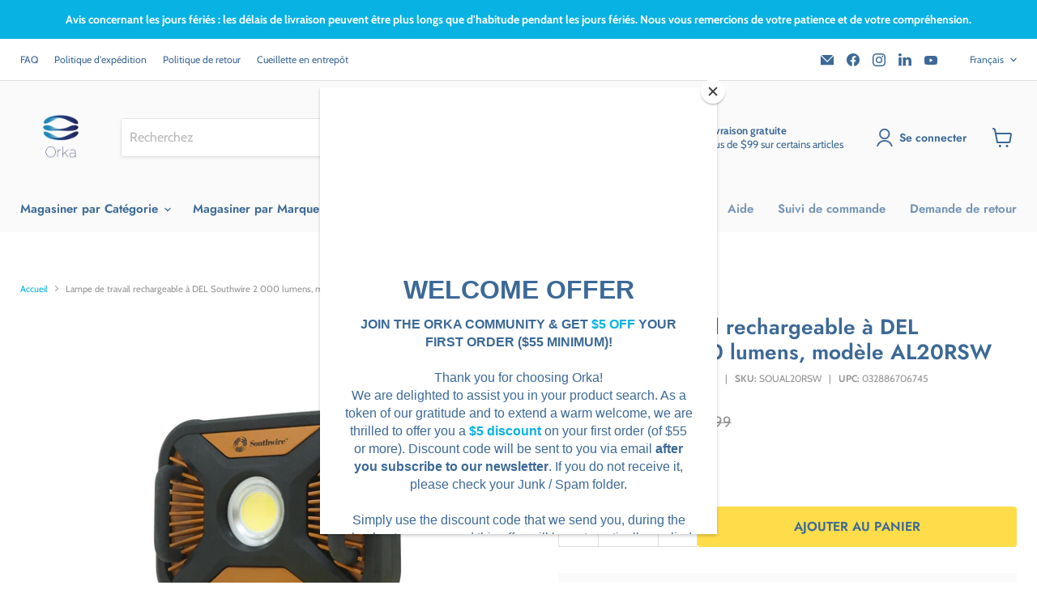

--- FILE ---
content_type: text/html; charset=utf-8
request_url: https://orka.ca/fr/products/southwire-2000-lumen-led-rechargeable-work-light-model-al20rsw
body_size: 91038
content:
<!doctype html>
<html class="no-js no-touch" lang="fr">
  <head>
    <!-- anti-flicker snippet (recommended) -->
    <style>
      .async-hide { opacity: 0 !important}
    </style>
    <script>
      (function(a,s,y,n,c,h,i,d,e){s.className+=' '+y;h.start=1*new Date;
      h.end=i=function(){s.className=s.className.replace(RegExp(' ?'+y),'')};
      (a[n]=a[n]||[]).hide=h;setTimeout(function(){i();h.end=null},c);h.timeout=c;
      })(window,document.documentElement,'async-hide','dataLayer',4000,
      {'OPT-NCQ4Z26':true});
    </script>
    
<!-- Google Tag Manager -->
<script>(function(w,d,s,l,i){w[l]=w[l]||[];w[l].push({'gtm.start':
new Date().getTime(),event:'gtm.js'});var f=d.getElementsByTagName(s)[0],
j=d.createElement(s),dl=l!='dataLayer'?'&l='+l:'';j.async=true;j.src=
'https://www.googletagmanager.com/gtm.js?id='+i+dl;f.parentNode.insertBefore(j,f);
})(window,document,'script','dataLayer','GTM-NFFC8NHV');</script>
<!-- End Google Tag Manager -->
    
    <!-- Google Optimize -->
    <script async src="https://www.googleoptimize.com/optimize.js?id=OPT-NCQ4Z26"></script>
    <!-- End Google Optimize -->

    <!-- Added by AVADA Cookies Bar -->
    <script>
   window.AVADA_COOKIES_BAR = window.AVADA_COOKIES_BAR || {};
   window.AVADA_COOKIES_BAR.shopId = 'QFDbEYpYmjD9EjuRGuSE';
   window.AVADA_COOKIES_BAR.status = false;
   AVADA_COOKIES_BAR ={"theme":"light_theme","message":"This website uses cookies to make sure you get the best experience with us.","showPrivacyPolicy":true,"privacyLink":"/policies/privacy-policy","privacyLinkText":"Learn more","agreeButtonText":"Got it!","denyButtonText":"Decline","showOnCountry":"only","displayType":"float_card","desktopFloatCardPosition":"bottom_left","desktopPosition":"bottom","mobilePositions":"bottom","themeName":"Light theme","bgColor":"#FFFFFF","messageColor":"#2C332F","agreeBtnTextColor":"#F8F8F8","privacyLinkColor":"#000000","agreeBtnBgColor":"#3c6997","agreeBtnBorder":"#2C332F","iconColor":"#000000","textFont":"Poppins","denyTextColor":"#000000","showIcon":false,"advancedSetting":false,"customCss":"","textColor":"#000000","textAvada":"rgba(0, 0, 0, 0.8)","removeBranding":true,"specificRegions":{"gdpr":true,"pipeda":false,"lgpd":false,"ccpa":false,"appi":false},"customPrivacyLink":"","iconType":"default_icon","urlIcon":"","displayAfter":"5","optionPolicyLink":"select","fontStore":[{"value":"FontAwesome","label":"FontAwesome"},{"value":"Cabin","label":"Cabin"},{"label":"Futura","value":"Futura"},{"value":"JudgemeStar","label":"JudgemeStar"},{"label":"Font Awesome 5 Pro","value":"Font+Awesome+5+Pro"},{"label":"JudgemeIcons","value":"JudgemeIcons"},{"label":"Poppins","value":"Poppins"}],"shopId":"QFDbEYpYmjD9EjuRGuSE","id":"FDSRWZL2ml3UaAbbZWMy","boxShadow":"0px 3px 8px rgba(0, 0, 0, 0.2)","borderRadius":"32px","width":"563px","height":"80px","display":"flex","float":"","textAvadaMobile":"rgba(0, 0, 0, 0.8)","fontWeight":"500","btnColor":"#F8F8F8","textBtnColor":"#000000"}
 </script>
    <!-- /Added by AVADA Cookies Bar -->

    <script>
      window.Store = window.Store || {};
      window.Store.id = 8343289961;
    </script>
    <meta charset="utf-8">
    <meta http-equiv="x-ua-compatible" content="IE=edge">

    <link rel="preconnect" href="https://cdn.shopify.com">
    <link rel="preconnect" href="https://fonts.shopifycdn.com">
    <link rel="preconnect" href="https://v.shopify.com">
    <link rel="preconnect" href="https://cdn.shopifycloud.com">
    <link rel="stylesheet" href="https://cdnjs.cloudflare.com/ajax/libs/font-awesome/4.7.0/css/font-awesome.min.css">
    <meta name="facebook-domain-verification" content="nsozoiqgqjhfzej3yn5cr3c4fgnu3h">
    
    <title>Lampe de travail rechargeable à DEL Southwire 2 000 lumens, modèle AL2 — Orka</title>

    
      <meta name="description" content="Description La nouvelle gamme de projecteurs de travail LED de Southwire offre un rendement lumineux maximal dans un format compact ! De plus, tous sont certifiés IP67 et testés contre les chutes, garantissant un éclairage optimal et une sécurité optimale pour vos travaux les plus exigeants et les plus salissants. Tous">
    

    
  <link rel="shortcut icon" href="//orka.ca/cdn/shop/files/favicon-32x32_5abb21c0-b8f6-471d-bd80-d6987b772df1_32x32.png?v=1643306074" type="image/png">


    
      <link rel="canonical" href="https://orka.ca/fr/products/southwire-2000-lumen-led-rechargeable-work-light-model-al20rsw">
    

    <meta name="viewport" content="width=device-width">

    
    















<meta property="og:site_name" content="Orka">
<meta property="og:url" content="https://orka.ca/fr/products/southwire-2000-lumen-led-rechargeable-work-light-model-al20rsw">
<meta property="og:title" content="Lampe de travail rechargeable à DEL Southwire 2 000 lumens, modèle AL20RSW">
<meta property="og:type" content="website">
<meta property="og:description" content="Description La nouvelle gamme de projecteurs de travail LED de Southwire offre un rendement lumineux maximal dans un format compact ! De plus, tous sont certifiés IP67 et testés contre les chutes, garantissant un éclairage optimal et une sécurité optimale pour vos travaux les plus exigeants et les plus salissants. Tous">




    
    
    

    
    
    <meta
      property="og:image"
      content="https://orka.ca/cdn/shop/products/AL20RSW_1200x1200.jpg?v=1652212984"
    />
    <meta
      property="og:image:secure_url"
      content="https://orka.ca/cdn/shop/products/AL20RSW_1200x1200.jpg?v=1652212984"
    />
    <meta property="og:image:width" content="1200" />
    <meta property="og:image:height" content="1200" />
    
    
    <meta property="og:image:alt" content="Southwire 2000 Lumen LED Rechargeable Work Light, Model AL20RSW - Orka" />
  
















<meta name="twitter:title" content="Lampe de travail rechargeable à DEL Southwire 2 000 lumens, modèle AL2">
<meta name="twitter:description" content="Description La nouvelle gamme de projecteurs de travail LED de Southwire offre un rendement lumineux maximal dans un format compact ! De plus, tous sont certifiés IP67 et testés contre les chutes, garantissant un éclairage optimal et une sécurité optimale pour vos travaux les plus exigeants et les plus salissants. Tous">


    
    
    
      
      
      <meta name="twitter:card" content="summary">
    
    
    <meta
      property="twitter:image"
      content="https://orka.ca/cdn/shop/products/AL20RSW_1200x1200_crop_center.jpg?v=1652212984"
    />
    <meta property="twitter:image:width" content="1200" />
    <meta property="twitter:image:height" content="1200" />
    
    
    <meta property="twitter:image:alt" content="Southwire 2000 Lumen LED Rechargeable Work Light, Model AL20RSW - Orka" />
  



    <link rel="preload" href="//orka.ca/cdn/fonts/jost/jost_n6.ec1178db7a7515114a2d84e3dd680832b7af8b99.woff2" as="font" crossorigin="anonymous">
    <link rel="preload" as="style" href="//orka.ca/cdn/shop/t/222/assets/theme.css?v=85246992886597838301766157920">

    <!-- GTM Snippet to add GA4 -->
    <!-- Google Tag Manager -->
    <script>
      (function(w,d,s,l,i){w[l]=w[l]||[];w[l].push({'gtm.start':
      new Date().getTime(),event:'gtm.js'});var f=d.getElementsByTagName(s)[0],
      j=d.createElement(s),dl=l!='dataLayer'?'&l='+l:'';j.async=true;j.src=
      'https://www.googletagmanager.com/gtm.js?id='+i+dl;f.parentNode.insertBefore(j,f);
      })(window,document,'script','dataLayer','GTM-W3JB5PJ');
    </script>
    <!-- End Google Tag Manager -->

    <!-- Global site tag (gtag.js) - Google Ads: 753930392 -->
    <script async src="https://www.googletagmanager.com/gtag/js?id=AW-753930392"></script>
    <script>
      window.dataLayer = window.dataLayer || [];
      function gtag(){dataLayer.push(arguments);}
      gtag('js', new Date());

      gtag('config', 'AW-753930392');
      gtag('config','G-PPZDWR7XGG');
    </script>

    <!-- Global site tag for Microsoft Bing Ads (UET Tag) -->
    <script>
      (function(w,d,t,r,u){var f,n,i;w[u]=w[u]||[],f=function(){var o={ti:"138001588", tm:"shpfy_ui"};o.q=w[u],w[u]=new UET(o),w[u].push("pageLoad")},n=d.createElement(t),n.src=r,n.async=1,n.onload=n.onreadystatechange=function(){var s=this.readyState;s&&s!=="loaded"&&s!=="complete"||(f(),n.onload=n.onreadystatechange=null)},i=d.getElementsByTagName(t)[0],i.parentNode.insertBefore(n,i)})(window,document,"script","//bat.bing.com/bat.js","uetq");
    </script>

    <script>window.performance && window.performance.mark && window.performance.mark('shopify.content_for_header.start');</script><meta name="google-site-verification" content="fGnGst6ZFcnynuWjrNe_Bm0TteFRhSKA1_Y6Wg0iZwY">
<meta name="google-site-verification" content="anNLqiErnR73YAePoPjmt5gGl8q5vIh9LdFMjrK6CAc">
<meta id="shopify-digital-wallet" name="shopify-digital-wallet" content="/8343289961/digital_wallets/dialog">
<meta name="shopify-checkout-api-token" content="26e12520d9a82f0a65e7714a70902be8">
<meta id="in-context-paypal-metadata" data-shop-id="8343289961" data-venmo-supported="false" data-environment="production" data-locale="fr_FR" data-paypal-v4="true" data-currency="CAD">
<link rel="alternate" hreflang="x-default" href="https://orka.ca/products/southwire-2000-lumen-led-rechargeable-work-light-model-al20rsw">
<link rel="alternate" hreflang="en-CA" href="https://orka.ca/products/southwire-2000-lumen-led-rechargeable-work-light-model-al20rsw">
<link rel="alternate" hreflang="fr-CA" href="https://orka.ca/fr/products/southwire-2000-lumen-led-rechargeable-work-light-model-al20rsw">
<link rel="alternate" type="application/json+oembed" href="https://orka.ca/fr/products/southwire-2000-lumen-led-rechargeable-work-light-model-al20rsw.oembed">
<script async="async" src="/checkouts/internal/preloads.js?locale=fr-CA"></script>
<script id="shopify-features" type="application/json">{"accessToken":"26e12520d9a82f0a65e7714a70902be8","betas":["rich-media-storefront-analytics"],"domain":"orka.ca","predictiveSearch":true,"shopId":8343289961,"locale":"fr"}</script>
<script>var Shopify = Shopify || {};
Shopify.shop = "orka-ca.myshopify.com";
Shopify.locale = "fr";
Shopify.currency = {"active":"CAD","rate":"1.0"};
Shopify.country = "CA";
Shopify.theme = {"name":"[THAILS] Christmas Theme (20260106- 5% clearance)","id":184088723828,"schema_name":"Empire","schema_version":"8.0.0","theme_store_id":null,"role":"main"};
Shopify.theme.handle = "null";
Shopify.theme.style = {"id":null,"handle":null};
Shopify.cdnHost = "orka.ca/cdn";
Shopify.routes = Shopify.routes || {};
Shopify.routes.root = "/fr/";</script>
<script type="module">!function(o){(o.Shopify=o.Shopify||{}).modules=!0}(window);</script>
<script>!function(o){function n(){var o=[];function n(){o.push(Array.prototype.slice.apply(arguments))}return n.q=o,n}var t=o.Shopify=o.Shopify||{};t.loadFeatures=n(),t.autoloadFeatures=n()}(window);</script>
<script id="shop-js-analytics" type="application/json">{"pageType":"product"}</script>
<script defer="defer" async type="module" src="//orka.ca/cdn/shopifycloud/shop-js/modules/v2/client.init-shop-cart-sync_CFsGrWZK.fr.esm.js"></script>
<script defer="defer" async type="module" src="//orka.ca/cdn/shopifycloud/shop-js/modules/v2/chunk.common_BmZGYhCT.esm.js"></script>
<script type="module">
  await import("//orka.ca/cdn/shopifycloud/shop-js/modules/v2/client.init-shop-cart-sync_CFsGrWZK.fr.esm.js");
await import("//orka.ca/cdn/shopifycloud/shop-js/modules/v2/chunk.common_BmZGYhCT.esm.js");

  window.Shopify.SignInWithShop?.initShopCartSync?.({"fedCMEnabled":true,"windoidEnabled":true});

</script>
<script>(function() {
  var isLoaded = false;
  function asyncLoad() {
    if (isLoaded) return;
    isLoaded = true;
    var urls = ["\/\/code.tidio.co\/qmtdyuljwt1nz67162tt1edvnvwtyqwm.js?shop=orka-ca.myshopify.com","https:\/\/tabs.stationmade.com\/registered-scripts\/tabs-by-station.js?shop=orka-ca.myshopify.com","https:\/\/js.smile.io\/v1\/smile-shopify.js?shop=orka-ca.myshopify.com","https:\/\/ecommplugins-scripts.trustpilot.com\/v2.1\/js\/header.min.js?settings=eyJrZXkiOiJpNWs4UUNDR2E5T1haNWtDIiwicyI6Im5vbmUifQ==\u0026v=2.5\u0026shop=orka-ca.myshopify.com","https:\/\/ecommplugins-trustboxsettings.trustpilot.com\/orka-ca.myshopify.com.js?settings=1650396946666\u0026shop=orka-ca.myshopify.com","https:\/\/static.returngo.ai\/master.returngo.ai\/returngo.min.js?shop=orka-ca.myshopify.com","https:\/\/chimpstatic.com\/mcjs-connected\/js\/users\/58e765fb777b2acf45d2d6d51\/0a7c807fa07054171717f39f4.js?shop=orka-ca.myshopify.com","https:\/\/cdn.weglot.com\/weglot_script_tag.js?shop=orka-ca.myshopify.com","\/\/backinstock.useamp.com\/widget\/31912_1767155848.js?category=bis\u0026v=6\u0026shop=orka-ca.myshopify.com"];
    for (var i = 0; i < urls.length; i++) {
      var s = document.createElement('script');
      s.type = 'text/javascript';
      s.async = true;
      s.src = urls[i];
      var x = document.getElementsByTagName('script')[0];
      x.parentNode.insertBefore(s, x);
    }
  };
  if(window.attachEvent) {
    window.attachEvent('onload', asyncLoad);
  } else {
    window.addEventListener('load', asyncLoad, false);
  }
})();</script>
<script id="__st">var __st={"a":8343289961,"offset":-18000,"reqid":"c26750fb-db61-495c-849b-d2495c9e1db9-1768021844","pageurl":"orka.ca\/fr\/products\/southwire-2000-lumen-led-rechargeable-work-light-model-al20rsw","u":"3f473391924c","p":"product","rtyp":"product","rid":4892020015209};</script>
<script>window.ShopifyPaypalV4VisibilityTracking = true;</script>
<script id="captcha-bootstrap">!function(){'use strict';const t='contact',e='account',n='new_comment',o=[[t,t],['blogs',n],['comments',n],[t,'customer']],c=[[e,'customer_login'],[e,'guest_login'],[e,'recover_customer_password'],[e,'create_customer']],r=t=>t.map((([t,e])=>`form[action*='/${t}']:not([data-nocaptcha='true']) input[name='form_type'][value='${e}']`)).join(','),a=t=>()=>t?[...document.querySelectorAll(t)].map((t=>t.form)):[];function s(){const t=[...o],e=r(t);return a(e)}const i='password',u='form_key',d=['recaptcha-v3-token','g-recaptcha-response','h-captcha-response',i],f=()=>{try{return window.sessionStorage}catch{return}},m='__shopify_v',_=t=>t.elements[u];function p(t,e,n=!1){try{const o=window.sessionStorage,c=JSON.parse(o.getItem(e)),{data:r}=function(t){const{data:e,action:n}=t;return t[m]||n?{data:e,action:n}:{data:t,action:n}}(c);for(const[e,n]of Object.entries(r))t.elements[e]&&(t.elements[e].value=n);n&&o.removeItem(e)}catch(o){console.error('form repopulation failed',{error:o})}}const l='form_type',E='cptcha';function T(t){t.dataset[E]=!0}const w=window,h=w.document,L='Shopify',v='ce_forms',y='captcha';let A=!1;((t,e)=>{const n=(g='f06e6c50-85a8-45c8-87d0-21a2b65856fe',I='https://cdn.shopify.com/shopifycloud/storefront-forms-hcaptcha/ce_storefront_forms_captcha_hcaptcha.v1.5.2.iife.js',D={infoText:'Protégé par hCaptcha',privacyText:'Confidentialité',termsText:'Conditions'},(t,e,n)=>{const o=w[L][v],c=o.bindForm;if(c)return c(t,g,e,D).then(n);var r;o.q.push([[t,g,e,D],n]),r=I,A||(h.body.append(Object.assign(h.createElement('script'),{id:'captcha-provider',async:!0,src:r})),A=!0)});var g,I,D;w[L]=w[L]||{},w[L][v]=w[L][v]||{},w[L][v].q=[],w[L][y]=w[L][y]||{},w[L][y].protect=function(t,e){n(t,void 0,e),T(t)},Object.freeze(w[L][y]),function(t,e,n,w,h,L){const[v,y,A,g]=function(t,e,n){const i=e?o:[],u=t?c:[],d=[...i,...u],f=r(d),m=r(i),_=r(d.filter((([t,e])=>n.includes(e))));return[a(f),a(m),a(_),s()]}(w,h,L),I=t=>{const e=t.target;return e instanceof HTMLFormElement?e:e&&e.form},D=t=>v().includes(t);t.addEventListener('submit',(t=>{const e=I(t);if(!e)return;const n=D(e)&&!e.dataset.hcaptchaBound&&!e.dataset.recaptchaBound,o=_(e),c=g().includes(e)&&(!o||!o.value);(n||c)&&t.preventDefault(),c&&!n&&(function(t){try{if(!f())return;!function(t){const e=f();if(!e)return;const n=_(t);if(!n)return;const o=n.value;o&&e.removeItem(o)}(t);const e=Array.from(Array(32),(()=>Math.random().toString(36)[2])).join('');!function(t,e){_(t)||t.append(Object.assign(document.createElement('input'),{type:'hidden',name:u})),t.elements[u].value=e}(t,e),function(t,e){const n=f();if(!n)return;const o=[...t.querySelectorAll(`input[type='${i}']`)].map((({name:t})=>t)),c=[...d,...o],r={};for(const[a,s]of new FormData(t).entries())c.includes(a)||(r[a]=s);n.setItem(e,JSON.stringify({[m]:1,action:t.action,data:r}))}(t,e)}catch(e){console.error('failed to persist form',e)}}(e),e.submit())}));const S=(t,e)=>{t&&!t.dataset[E]&&(n(t,e.some((e=>e===t))),T(t))};for(const o of['focusin','change'])t.addEventListener(o,(t=>{const e=I(t);D(e)&&S(e,y())}));const B=e.get('form_key'),M=e.get(l),P=B&&M;t.addEventListener('DOMContentLoaded',(()=>{const t=y();if(P)for(const e of t)e.elements[l].value===M&&p(e,B);[...new Set([...A(),...v().filter((t=>'true'===t.dataset.shopifyCaptcha))])].forEach((e=>S(e,t)))}))}(h,new URLSearchParams(w.location.search),n,t,e,['guest_login'])})(!0,!0)}();</script>
<script integrity="sha256-4kQ18oKyAcykRKYeNunJcIwy7WH5gtpwJnB7kiuLZ1E=" data-source-attribution="shopify.loadfeatures" defer="defer" src="//orka.ca/cdn/shopifycloud/storefront/assets/storefront/load_feature-a0a9edcb.js" crossorigin="anonymous"></script>
<script data-source-attribution="shopify.dynamic_checkout.dynamic.init">var Shopify=Shopify||{};Shopify.PaymentButton=Shopify.PaymentButton||{isStorefrontPortableWallets:!0,init:function(){window.Shopify.PaymentButton.init=function(){};var t=document.createElement("script");t.src="https://orka.ca/cdn/shopifycloud/portable-wallets/latest/portable-wallets.fr.js",t.type="module",document.head.appendChild(t)}};
</script>
<script data-source-attribution="shopify.dynamic_checkout.buyer_consent">
  function portableWalletsHideBuyerConsent(e){var t=document.getElementById("shopify-buyer-consent"),n=document.getElementById("shopify-subscription-policy-button");t&&n&&(t.classList.add("hidden"),t.setAttribute("aria-hidden","true"),n.removeEventListener("click",e))}function portableWalletsShowBuyerConsent(e){var t=document.getElementById("shopify-buyer-consent"),n=document.getElementById("shopify-subscription-policy-button");t&&n&&(t.classList.remove("hidden"),t.removeAttribute("aria-hidden"),n.addEventListener("click",e))}window.Shopify?.PaymentButton&&(window.Shopify.PaymentButton.hideBuyerConsent=portableWalletsHideBuyerConsent,window.Shopify.PaymentButton.showBuyerConsent=portableWalletsShowBuyerConsent);
</script>
<script data-source-attribution="shopify.dynamic_checkout.cart.bootstrap">document.addEventListener("DOMContentLoaded",(function(){function t(){return document.querySelector("shopify-accelerated-checkout-cart, shopify-accelerated-checkout")}if(t())Shopify.PaymentButton.init();else{new MutationObserver((function(e,n){t()&&(Shopify.PaymentButton.init(),n.disconnect())})).observe(document.body,{childList:!0,subtree:!0})}}));
</script>
<link id="shopify-accelerated-checkout-styles" rel="stylesheet" media="screen" href="https://orka.ca/cdn/shopifycloud/portable-wallets/latest/accelerated-checkout-backwards-compat.css" crossorigin="anonymous">
<style id="shopify-accelerated-checkout-cart">
        #shopify-buyer-consent {
  margin-top: 1em;
  display: inline-block;
  width: 100%;
}

#shopify-buyer-consent.hidden {
  display: none;
}

#shopify-subscription-policy-button {
  background: none;
  border: none;
  padding: 0;
  text-decoration: underline;
  font-size: inherit;
  cursor: pointer;
}

#shopify-subscription-policy-button::before {
  box-shadow: none;
}

      </style>

<script>window.performance && window.performance.mark && window.performance.mark('shopify.content_for_header.end');</script>

    <link href="//orka.ca/cdn/shop/t/222/assets/theme.css?v=85246992886597838301766157920" rel="stylesheet" type="text/css" media="all" />

    
    <script>
      window.Theme = window.Theme || {};
      window.Theme.version = '8.0.0';
      window.Theme.name = 'Empire';
      window.Theme.routes = {
        "root_url": "/fr",
        "account_url": "/fr/account",
        "account_login_url": "/fr/account/login",
        "account_logout_url": "/fr/account/logout",
        "account_register_url": "/fr/account/register",
        "account_addresses_url": "/fr/account/addresses",
        "collections_url": "/fr/collections",
        "all_products_collection_url": "/fr/collections/all",
        "search_url": "/fr/search",
        "cart_url": "/fr/cart",
        "cart_add_url": "/fr/cart/add",
        "cart_change_url": "/fr/cart/change",
        "cart_clear_url": "/fr/cart/clear",
        "product_recommendations_url": "/fr/recommendations/products",
      };
    </script>
    

    <!-- begin-boost-pfs-filter-css -->
    <link rel="preload stylesheet" href="//orka.ca/cdn/shop/t/222/assets/boost-pfs-instant-search.css?v=146474835330714392691766157919" as="style"><link href="//orka.ca/cdn/shop/t/222/assets/boost-pfs-custom.css?v=91137166680456916061766157919" rel="stylesheet" type="text/css" media="all" />
<style data-id="boost-pfs-style">
    .boost-pfs-filter-option-title-text {color: rgba(60,105,151,1);font-size: 16px;font-weight: 600;text-transform: uppercase;font-family: Futura,sans-serif;;}

   .boost-pfs-filter-tree-v .boost-pfs-filter-option-title-text:before {border-top-color: rgba(60,105,151,1);}
    .boost-pfs-filter-tree-v .boost-pfs-filter-option.boost-pfs-filter-option-collapsed .boost-pfs-filter-option-title-text:before {border-bottom-color: rgba(60,105,151,1);}
    .boost-pfs-filter-tree-h .boost-pfs-filter-option-title-heading:before {border-right-color: rgba(60,105,151,1);
        border-bottom-color: rgba(60,105,151,1);}

    .boost-pfs-filter-refine-by .boost-pfs-filter-option-title h3 {color: rgba(60,105,151,1);}

    .boost-pfs-filter-option-content .boost-pfs-filter-option-item-list .boost-pfs-filter-option-item button,
    .boost-pfs-filter-option-content .boost-pfs-filter-option-item-list .boost-pfs-filter-option-item .boost-pfs-filter-button,
    .boost-pfs-filter-option-range-amount input,
    .boost-pfs-filter-tree-v .boost-pfs-filter-refine-by .boost-pfs-filter-refine-by-items .refine-by-item,
    .boost-pfs-filter-refine-by-wrapper-v .boost-pfs-filter-refine-by .boost-pfs-filter-refine-by-items .refine-by-item,
    .boost-pfs-filter-refine-by .boost-pfs-filter-option-title,
    .boost-pfs-filter-refine-by .boost-pfs-filter-refine-by-items .refine-by-item>a,
    .boost-pfs-filter-refine-by>span,
    .boost-pfs-filter-clear,
    .boost-pfs-filter-clear-all{color: rgba(60,105,151,1);font-size: 14px;font-family: Cabin,sans-serif;;}
    .boost-pfs-filter-tree-h .boost-pfs-filter-pc .boost-pfs-filter-refine-by-items .refine-by-item .boost-pfs-filter-clear .refine-by-type,
    .boost-pfs-filter-refine-by-wrapper-h .boost-pfs-filter-pc .boost-pfs-filter-refine-by-items .refine-by-item .boost-pfs-filter-clear .refine-by-type {color: rgba(60,105,151,1);}

    .boost-pfs-filter-option-multi-level-collections .boost-pfs-filter-option-multi-level-list .boost-pfs-filter-option-item .boost-pfs-filter-button-arrow .boost-pfs-arrow:before,
    .boost-pfs-filter-option-multi-level-tag .boost-pfs-filter-option-multi-level-list .boost-pfs-filter-option-item .boost-pfs-filter-button-arrow .boost-pfs-arrow:before {border-right: 1px solid rgba(60,105,151,1);
        border-bottom: 1px solid rgba(60,105,151,1);}

    .boost-pfs-filter-refine-by-wrapper-v .boost-pfs-filter-refine-by .boost-pfs-filter-refine-by-items .refine-by-item .boost-pfs-filter-clear:after,
    .boost-pfs-filter-refine-by-wrapper-v .boost-pfs-filter-refine-by .boost-pfs-filter-refine-by-items .refine-by-item .boost-pfs-filter-clear:before,
    .boost-pfs-filter-tree-v .boost-pfs-filter-refine-by .boost-pfs-filter-refine-by-items .refine-by-item .boost-pfs-filter-clear:after,
    .boost-pfs-filter-tree-v .boost-pfs-filter-refine-by .boost-pfs-filter-refine-by-items .refine-by-item .boost-pfs-filter-clear:before,
    .boost-pfs-filter-refine-by-wrapper-h .boost-pfs-filter-pc .boost-pfs-filter-refine-by-items .refine-by-item .boost-pfs-filter-clear:after,
    .boost-pfs-filter-refine-by-wrapper-h .boost-pfs-filter-pc .boost-pfs-filter-refine-by-items .refine-by-item .boost-pfs-filter-clear:before,
    .boost-pfs-filter-tree-h .boost-pfs-filter-pc .boost-pfs-filter-refine-by-items .refine-by-item .boost-pfs-filter-clear:after,
    .boost-pfs-filter-tree-h .boost-pfs-filter-pc .boost-pfs-filter-refine-by-items .refine-by-item .boost-pfs-filter-clear:before {border-top-color: rgba(60,105,151,1);}
    .boost-pfs-filter-option-range-slider .noUi-value-horizontal {color: rgba(60,105,151,1);}

    .boost-pfs-filter-tree-mobile-button button,
    .boost-pfs-filter-top-sorting-mobile button {color: rgba(60,105,151,1) !important;font-weight: 600 !important;text-transform: none !important;font-family: Futura,sans-serif; !important;background: rgba(255,221,74,1) !important;}
    .boost-pfs-filter-top-sorting-mobile button>span:after {color: rgba(60,105,151,1) !important;}
  </style>

    <!-- end-boost-pfs-filter-css -->

    

    <!-- SlideRule Script Start -->
    <script name="sliderule-tracking" data-ot-ignore>
(function(){
	slideruleData = {
    "version":"v0.0.1",
    "referralExclusion":"/(paypal|visa|MasterCard|clicksafe|arcot\.com|geschuetzteinkaufen|checkout\.shopify\.com|checkout\.rechargeapps\.com|portal\.afterpay\.com|payfort)/",
    "googleSignals":true,
    "anonymizeIp":true,
    "productClicks":true,
    "persistentUserId":true,
    "hideBranding":false,
    "ecommerce":{"currencyCode":"CAD",
    "impressions":[]},
    "pageType":"product",
	"destinations":{"google_analytics_4":{"measurementIds":["G-PPZDWR7XGG"]}},
    "cookieUpdate":true
	}

	
		slideruleData.themeMode = "live"
	

	


	
	})();
</script>
<script async type="text/javascript" src=https://files.slideruletools.com/eluredils-g.js></script>
    <!-- SlideRule Script End -->

    
    <script type="text/javascript">
      (function(c,l,a,r,i,t,y){
          c[a]=c[a]||function(){(c[a].q=c[a].q||[]).push(arguments)};
          t=l.createElement(r);t.async=1;t.src="https://www.clarity.ms/tag/"+i;
          y=l.getElementsByTagName(r)[0];y.parentNode.insertBefore(t,y);
      })(window, document, "clarity", "script", "lc12mk9bvl");
    </script>
  




<!-- BEGIN app block: shopify://apps/judge-me-reviews/blocks/judgeme_core/61ccd3b1-a9f2-4160-9fe9-4fec8413e5d8 --><!-- Start of Judge.me Core -->






<link rel="dns-prefetch" href="https://cdnwidget.judge.me">
<link rel="dns-prefetch" href="https://cdn.judge.me">
<link rel="dns-prefetch" href="https://cdn1.judge.me">
<link rel="dns-prefetch" href="https://api.judge.me">

<script data-cfasync='false' class='jdgm-settings-script'>window.jdgmSettings={"pagination":5,"disable_web_reviews":true,"badge_no_review_text":"Aucun avis","badge_n_reviews_text":"{{ n }} avis","badge_star_color":"#ffdd4a","hide_badge_preview_if_no_reviews":true,"badge_hide_text":false,"enforce_center_preview_badge":false,"widget_title":"Avis Clients","widget_open_form_text":"Écrire un avis","widget_close_form_text":"Annuler l'avis","widget_refresh_page_text":"Actualiser la page","widget_summary_text":"Basé sur {{ number_of_reviews }} avis","widget_no_review_text":"Soyez le premier à écrire un avis","widget_name_field_text":"Nom d'affichage","widget_verified_name_field_text":"Nom vérifié (public)","widget_name_placeholder_text":"Nom d'affichage","widget_required_field_error_text":"Ce champ est obligatoire.","widget_email_field_text":"Adresse email","widget_verified_email_field_text":"Email vérifié (privé, ne peut pas être modifié)","widget_email_placeholder_text":"Votre adresse email","widget_email_field_error_text":"Veuillez entrer une adresse email valide.","widget_rating_field_text":"Évaluation","widget_review_title_field_text":"Titre de l'avis","widget_review_title_placeholder_text":"Donnez un titre à votre avis","widget_review_body_field_text":"Contenu de l'avis","widget_review_body_placeholder_text":"Commencez à écrire ici...","widget_pictures_field_text":"Photo/Vidéo (facultatif)","widget_submit_review_text":"Soumettre l'avis","widget_submit_verified_review_text":"Soumettre un avis vérifié","widget_submit_success_msg_with_auto_publish":"Merci ! Veuillez actualiser la page dans quelques instants pour voir votre avis. Vous pouvez supprimer ou modifier votre avis en vous connectant à \u003ca href='https://judge.me/login' target='_blank' rel='nofollow noopener'\u003eJudge.me\u003c/a\u003e","widget_submit_success_msg_no_auto_publish":"Merci ! Votre avis sera publié dès qu'il sera approuvé par l'administrateur de la boutique. Vous pouvez supprimer ou modifier votre avis en vous connectant à \u003ca href='https://judge.me/login' target='_blank' rel='nofollow noopener'\u003eJudge.me\u003c/a\u003e","widget_show_default_reviews_out_of_total_text":"Affichage de {{ n_reviews_shown }} sur {{ n_reviews }} avis.","widget_show_all_link_text":"Tout afficher","widget_show_less_link_text":"Afficher moins","widget_author_said_text":"{{ reviewer_name }} a dit :","widget_days_text":"il y a {{ n }} jour/jours","widget_weeks_text":"il y a {{ n }} semaine/semaines","widget_months_text":"il y a {{ n }} mois","widget_years_text":"il y a {{ n }} an/ans","widget_yesterday_text":"Hier","widget_today_text":"Aujourd'hui","widget_replied_text":"\u003e\u003e {{ shop_name }} a répondu :","widget_read_more_text":"Lire plus","widget_reviewer_name_as_initial":"last_initial","widget_rating_filter_color":"#3c6997","widget_rating_filter_see_all_text":"Voir tous les avis","widget_sorting_most_recent_text":"Plus récents","widget_sorting_highest_rating_text":"Meilleures notes","widget_sorting_lowest_rating_text":"Notes les plus basses","widget_sorting_with_pictures_text":"Uniquement les photos","widget_sorting_most_helpful_text":"Plus utiles","widget_open_question_form_text":"Poser une question","widget_reviews_subtab_text":"Avis","widget_questions_subtab_text":"Questions","widget_question_label_text":"Question","widget_answer_label_text":"Réponse","widget_question_placeholder_text":"Écrivez votre question ici","widget_submit_question_text":"Soumettre la question","widget_question_submit_success_text":"Merci pour votre question ! Nous vous notifierons dès qu'elle aura une réponse.","widget_star_color":"#ffdd4a","verified_badge_text":"Vérifié","verified_badge_bg_color":"","verified_badge_text_color":"","verified_badge_placement":"left-of-reviewer-name","widget_review_max_height":3,"widget_hide_border":true,"widget_social_share":false,"widget_thumb":true,"widget_review_location_show":true,"widget_location_format":"city_state_code_only","all_reviews_include_out_of_store_products":true,"all_reviews_out_of_store_text":"(hors boutique)","all_reviews_pagination":100,"all_reviews_product_name_prefix_text":"à propos de","enable_review_pictures":true,"enable_question_anwser":true,"widget_theme":"carousel","review_date_format":"dd/mm/yyyy","default_sort_method":"most-recent","widget_product_reviews_subtab_text":"Avis Produits","widget_shop_reviews_subtab_text":"Avis Boutique","widget_other_products_reviews_text":"Avis pour d'autres produits","widget_store_reviews_subtab_text":"Avis de la boutique","widget_no_store_reviews_text":"Cette boutique n'a pas encore reçu d'avis","widget_web_restriction_product_reviews_text":"Ce produit n'a pas encore reçu d'avis","widget_no_items_text":"Aucun élément trouvé","widget_show_more_text":"Afficher plus","widget_write_a_store_review_text":"Écrire un avis sur la boutique","widget_other_languages_heading":"Avis dans d'autres langues","widget_translate_review_text":"Traduire l'avis en {{ language }}","widget_translating_review_text":"Traduction en cours...","widget_show_original_translation_text":"Afficher l'original ({{ language }})","widget_translate_review_failed_text":"Impossible de traduire cet avis.","widget_translate_review_retry_text":"Réessayer","widget_translate_review_try_again_later_text":"Réessayez plus tard","show_product_url_for_grouped_product":false,"widget_sorting_pictures_first_text":"Photos en premier","show_pictures_on_all_rev_page_mobile":true,"show_pictures_on_all_rev_page_desktop":true,"floating_tab_hide_mobile_install_preference":false,"floating_tab_button_name":"★ Avis","floating_tab_title":"Laissons nos clients parler pour nous","floating_tab_button_color":"","floating_tab_button_background_color":"","floating_tab_url":"","floating_tab_url_enabled":true,"floating_tab_tab_style":"text","all_reviews_text_badge_text":"Les clients nous notent {{ shop.metafields.judgeme.all_reviews_rating | round: 1 }}/5 basé sur {{ shop.metafields.judgeme.all_reviews_count }} avis.","all_reviews_text_badge_text_branded_style":"{{ shop.metafields.judgeme.all_reviews_rating | round: 1 }} sur 5 étoiles basé sur {{ shop.metafields.judgeme.all_reviews_count }} avis","is_all_reviews_text_badge_a_link":false,"show_stars_for_all_reviews_text_badge":false,"all_reviews_text_badge_url":"","all_reviews_text_style":"text","all_reviews_text_color_style":"judgeme_brand_color","all_reviews_text_color":"#108474","all_reviews_text_show_jm_brand":true,"featured_carousel_show_header":false,"featured_carousel_title":"Laissons nos clients parler pour nous","testimonials_carousel_title":"Les clients nous disent","videos_carousel_title":"Histoire de clients réels","cards_carousel_title":"Les clients nous disent","featured_carousel_count_text":"sur {{ n }} avis","featured_carousel_add_link_to_all_reviews_page":false,"featured_carousel_url":"","featured_carousel_show_images":true,"featured_carousel_autoslide_interval":10,"featured_carousel_arrows_on_the_sides":true,"featured_carousel_height":250,"featured_carousel_width":100,"featured_carousel_image_size":0,"featured_carousel_image_height":250,"featured_carousel_arrow_color":"#ffdd4a","verified_count_badge_style":"vintage","verified_count_badge_orientation":"horizontal","verified_count_badge_color_style":"judgeme_brand_color","verified_count_badge_color":"#108474","is_verified_count_badge_a_link":false,"verified_count_badge_url":"","verified_count_badge_show_jm_brand":true,"widget_rating_preset_default":5,"widget_first_sub_tab":"product-reviews","widget_show_histogram":true,"widget_histogram_use_custom_color":true,"widget_pagination_use_custom_color":true,"widget_star_use_custom_color":true,"widget_verified_badge_use_custom_color":false,"widget_write_review_use_custom_color":false,"picture_reminder_submit_button":"Télécharger des photos","enable_review_videos":false,"mute_video_by_default":false,"widget_sorting_videos_first_text":"Vidéos en premier","widget_review_pending_text":"En attente","featured_carousel_items_for_large_screen":4,"social_share_options_order":"Facebook,Twitter","remove_microdata_snippet":true,"disable_json_ld":false,"enable_json_ld_products":false,"preview_badge_show_question_text":false,"preview_badge_no_question_text":"Aucune question","preview_badge_n_question_text":"{{ number_of_questions }} question/questions","qa_badge_show_icon":false,"qa_badge_icon_color":"#3c6997","qa_badge_position":"below","remove_judgeme_branding":true,"widget_add_search_bar":false,"widget_search_bar_placeholder":"Recherche","widget_sorting_verified_only_text":"Vérifiés uniquement","featured_carousel_theme":"aligned","featured_carousel_show_rating":true,"featured_carousel_show_title":true,"featured_carousel_show_body":true,"featured_carousel_show_date":false,"featured_carousel_show_reviewer":true,"featured_carousel_show_product":false,"featured_carousel_header_background_color":"#3c6997","featured_carousel_header_text_color":"#ffdd4a","featured_carousel_name_product_separator":"reviewed","featured_carousel_full_star_background":"#08b2e3","featured_carousel_empty_star_background":"#fafafa","featured_carousel_vertical_theme_background":"#f9fafb","featured_carousel_verified_badge_enable":false,"featured_carousel_verified_badge_color":"#108474","featured_carousel_border_style":"round","featured_carousel_review_line_length_limit":3,"featured_carousel_more_reviews_button_text":"Lire plus d'avis","featured_carousel_view_product_button_text":"Voir le produit","all_reviews_page_load_reviews_on":"scroll","all_reviews_page_load_more_text":"Charger plus d'avis","disable_fb_tab_reviews":false,"enable_ajax_cdn_cache":false,"widget_public_name_text":"affiché publiquement comme","default_reviewer_name":"John Smith","default_reviewer_name_has_non_latin":true,"widget_reviewer_anonymous":"Anonyme","medals_widget_title":"Médailles d'avis Judge.me","medals_widget_background_color":"#ffffff","medals_widget_position":"footer_all_pages","medals_widget_border_color":"#ffffff","medals_widget_verified_text_position":"left","medals_widget_use_monochromatic_version":true,"medals_widget_elements_color":"#3c6997","show_reviewer_avatar":true,"widget_invalid_yt_video_url_error_text":"Pas une URL de vidéo YouTube","widget_max_length_field_error_text":"Veuillez ne pas dépasser {0} caractères.","widget_show_country_flag":false,"widget_show_collected_via_shop_app":true,"widget_verified_by_shop_badge_style":"light","widget_verified_by_shop_text":"Vérifié par la boutique","widget_show_photo_gallery":false,"widget_load_with_code_splitting":true,"widget_ugc_install_preference":false,"widget_ugc_title":"Fait par nous, partagé par vous","widget_ugc_subtitle":"Taguez-nous pour voir votre photo mise en avant sur notre page","widget_ugc_arrows_color":"#ffffff","widget_ugc_primary_button_text":"Acheter maintenant","widget_ugc_primary_button_background_color":"#108474","widget_ugc_primary_button_text_color":"#ffffff","widget_ugc_primary_button_border_width":"0","widget_ugc_primary_button_border_style":"none","widget_ugc_primary_button_border_color":"#108474","widget_ugc_primary_button_border_radius":"25","widget_ugc_secondary_button_text":"Charger plus","widget_ugc_secondary_button_background_color":"#ffffff","widget_ugc_secondary_button_text_color":"#108474","widget_ugc_secondary_button_border_width":"2","widget_ugc_secondary_button_border_style":"solid","widget_ugc_secondary_button_border_color":"#108474","widget_ugc_secondary_button_border_radius":"25","widget_ugc_reviews_button_text":"Voir les avis","widget_ugc_reviews_button_background_color":"#ffffff","widget_ugc_reviews_button_text_color":"#108474","widget_ugc_reviews_button_border_width":"2","widget_ugc_reviews_button_border_style":"solid","widget_ugc_reviews_button_border_color":"#108474","widget_ugc_reviews_button_border_radius":"25","widget_ugc_reviews_button_link_to":"judgeme-reviews-page","widget_ugc_show_post_date":true,"widget_ugc_max_width":"800","widget_rating_metafield_value_type":true,"widget_primary_color":"#3c6997","widget_enable_secondary_color":false,"widget_secondary_color":"#edf5f5","widget_summary_average_rating_text":"{{ average_rating }} sur 5","widget_media_grid_title":"Photos \u0026 vidéos clients","widget_media_grid_see_more_text":"Voir plus","widget_round_style":false,"widget_show_product_medals":false,"widget_verified_by_judgeme_text":"Vérifié par Judge.me","widget_show_store_medals":true,"widget_verified_by_judgeme_text_in_store_medals":"Vérifié par Judge.me","widget_media_field_exceed_quantity_message":"Désolé, nous ne pouvons accepter que {{ max_media }} pour un avis.","widget_media_field_exceed_limit_message":"{{ file_name }} est trop volumineux, veuillez sélectionner un {{ media_type }} de moins de {{ size_limit }}MB.","widget_review_submitted_text":"Avis soumis !","widget_question_submitted_text":"Question soumise !","widget_close_form_text_question":"Annuler","widget_write_your_answer_here_text":"Écrivez votre réponse ici","widget_enabled_branded_link":true,"widget_show_collected_by_judgeme":false,"widget_reviewer_name_color":"","widget_write_review_text_color":"","widget_write_review_bg_color":"","widget_collected_by_judgeme_text":"collecté par Judge.me","widget_pagination_type":"standard","widget_load_more_text":"Charger plus","widget_load_more_color":"#3c6997","widget_full_review_text":"Avis complet","widget_read_more_reviews_text":"Lire plus d'avis","widget_read_questions_text":"Lire les questions","widget_questions_and_answers_text":"Questions \u0026 Réponses","widget_verified_by_text":"Vérifié par","widget_verified_text":"Vérifié","widget_number_of_reviews_text":"{{ number_of_reviews }} avis","widget_back_button_text":"Retour","widget_next_button_text":"Suivant","widget_custom_forms_filter_button":"Filtres","custom_forms_style":"vertical","widget_show_review_information":false,"how_reviews_are_collected":"Comment les avis sont-ils collectés ?","widget_show_review_keywords":false,"widget_gdpr_statement":"Comment nous utilisons vos données : Nous vous contacterons uniquement à propos de l'avis que vous avez laissé, et seulement si nécessaire. En soumettant votre avis, vous acceptez les \u003ca href='https://judge.me/terms' target='_blank' rel='nofollow noopener'\u003econditions\u003c/a\u003e, la \u003ca href='https://judge.me/privacy' target='_blank' rel='nofollow noopener'\u003epolitique de confidentialité\u003c/a\u003e et les \u003ca href='https://judge.me/content-policy' target='_blank' rel='nofollow noopener'\u003epolitiques de contenu\u003c/a\u003e de Judge.me.","widget_multilingual_sorting_enabled":false,"widget_translate_review_content_enabled":false,"widget_translate_review_content_method":"manual","popup_widget_review_selection":"automatically_with_pictures","popup_widget_round_border_style":true,"popup_widget_show_title":true,"popup_widget_show_body":true,"popup_widget_show_reviewer":false,"popup_widget_show_product":true,"popup_widget_show_pictures":true,"popup_widget_use_review_picture":true,"popup_widget_show_on_home_page":true,"popup_widget_show_on_product_page":true,"popup_widget_show_on_collection_page":true,"popup_widget_show_on_cart_page":true,"popup_widget_position":"bottom_left","popup_widget_first_review_delay":5,"popup_widget_duration":5,"popup_widget_interval":5,"popup_widget_review_count":5,"popup_widget_hide_on_mobile":true,"review_snippet_widget_round_border_style":true,"review_snippet_widget_card_color":"#FFFFFF","review_snippet_widget_slider_arrows_background_color":"#FFFFFF","review_snippet_widget_slider_arrows_color":"#000000","review_snippet_widget_star_color":"#108474","show_product_variant":false,"all_reviews_product_variant_label_text":"Variante : ","widget_show_verified_branding":false,"widget_ai_summary_title":"Les clients disent","widget_ai_summary_disclaimer":"Résumé des avis généré par IA basé sur les avis clients récents","widget_show_ai_summary":false,"widget_show_ai_summary_bg":false,"widget_show_review_title_input":true,"redirect_reviewers_invited_via_email":"review_widget","request_store_review_after_product_review":false,"request_review_other_products_in_order":false,"review_form_color_scheme":"default","review_form_corner_style":"square","review_form_star_color":{},"review_form_text_color":"#333333","review_form_background_color":"#ffffff","review_form_field_background_color":"#fafafa","review_form_button_color":{},"review_form_button_text_color":"#ffffff","review_form_modal_overlay_color":"#000000","review_content_screen_title_text":"Comment évalueriez-vous ce produit ?","review_content_introduction_text":"Nous serions ravis que vous partagiez un peu votre expérience.","store_review_form_title_text":"Comment évalueriez-vous cette boutique ?","store_review_form_introduction_text":"Nous serions ravis que vous partagiez un peu votre expérience.","show_review_guidance_text":true,"one_star_review_guidance_text":"Mauvais","five_star_review_guidance_text":"Excellent","customer_information_screen_title_text":"À propos de vous","customer_information_introduction_text":"Veuillez nous en dire plus sur vous.","custom_questions_screen_title_text":"Votre expérience en détail","custom_questions_introduction_text":"Voici quelques questions pour nous aider à mieux comprendre votre expérience.","review_submitted_screen_title_text":"Merci pour votre avis !","review_submitted_screen_thank_you_text":"Nous le traitons et il apparaîtra bientôt dans la boutique.","review_submitted_screen_email_verification_text":"Veuillez confirmer votre email en cliquant sur le lien que nous venons de vous envoyer. Cela nous aide à maintenir des avis authentiques.","review_submitted_request_store_review_text":"Aimeriez-vous partager votre expérience d'achat avec nous ?","review_submitted_review_other_products_text":"Aimeriez-vous évaluer ces produits ?","store_review_screen_title_text":"Voulez-vous partager votre expérience de shopping avec nous ?","store_review_introduction_text":"Nous apprécions votre retour d'expérience et nous l'utilisons pour nous améliorer. Veuillez partager vos pensées ou suggestions.","reviewer_media_screen_title_picture_text":"Partager une photo","reviewer_media_introduction_picture_text":"Téléchargez une photo pour étayer votre avis.","reviewer_media_screen_title_video_text":"Partager une vidéo","reviewer_media_introduction_video_text":"Téléchargez une vidéo pour étayer votre avis.","reviewer_media_screen_title_picture_or_video_text":"Partager une photo ou une vidéo","reviewer_media_introduction_picture_or_video_text":"Téléchargez une photo ou une vidéo pour étayer votre avis.","reviewer_media_youtube_url_text":"Collez votre URL Youtube ici","advanced_settings_next_step_button_text":"Suivant","advanced_settings_close_review_button_text":"Fermer","modal_write_review_flow":false,"write_review_flow_required_text":"Obligatoire","write_review_flow_privacy_message_text":"Nous respectons votre vie privée.","write_review_flow_anonymous_text":"Avis anonyme","write_review_flow_visibility_text":"Ne sera pas visible pour les autres clients.","write_review_flow_multiple_selection_help_text":"Sélectionnez autant que vous le souhaitez","write_review_flow_single_selection_help_text":"Sélectionnez une option","write_review_flow_required_field_error_text":"Ce champ est obligatoire","write_review_flow_invalid_email_error_text":"Veuillez saisir une adresse email valide","write_review_flow_max_length_error_text":"Max. {{ max_length }} caractères.","write_review_flow_media_upload_text":"\u003cb\u003eCliquez pour télécharger\u003c/b\u003e ou glissez-déposez","write_review_flow_gdpr_statement":"Nous vous contacterons uniquement au sujet de votre avis si nécessaire. En soumettant votre avis, vous acceptez nos \u003ca href='https://judge.me/terms' target='_blank' rel='nofollow noopener'\u003econditions d'utilisation\u003c/a\u003e et notre \u003ca href='https://judge.me/privacy' target='_blank' rel='nofollow noopener'\u003epolitique de confidentialité\u003c/a\u003e.","rating_only_reviews_enabled":false,"show_negative_reviews_help_screen":false,"new_review_flow_help_screen_rating_threshold":3,"negative_review_resolution_screen_title_text":"Dites-nous plus","negative_review_resolution_text":"Votre expérience est importante pour nous. S'il y a eu des problèmes avec votre achat, nous sommes là pour vous aider. N'hésitez pas à nous contacter, nous aimerions avoir l'opportunité de corriger les choses.","negative_review_resolution_button_text":"Contactez-nous","negative_review_resolution_proceed_with_review_text":"Laisser un avis","negative_review_resolution_subject":"Problème avec l'achat de {{ shop_name }}.{{ order_name }}","preview_badge_collection_page_install_status":false,"widget_review_custom_css":"","preview_badge_custom_css":"","preview_badge_stars_count":"5-stars","featured_carousel_custom_css":"","floating_tab_custom_css":"","all_reviews_widget_custom_css":"","medals_widget_custom_css":"","verified_badge_custom_css":"","all_reviews_text_custom_css":"","transparency_badges_collected_via_store_invite":false,"transparency_badges_from_another_provider":false,"transparency_badges_collected_from_store_visitor":false,"transparency_badges_collected_by_verified_review_provider":false,"transparency_badges_earned_reward":false,"transparency_badges_collected_via_store_invite_text":"Avis collecté via l'invitation du magasin","transparency_badges_from_another_provider_text":"Avis collecté d'un autre fournisseur","transparency_badges_collected_from_store_visitor_text":"Avis collecté d'un visiteur du magasin","transparency_badges_written_in_google_text":"Avis écrit sur Google","transparency_badges_written_in_etsy_text":"Avis écrit sur Etsy","transparency_badges_written_in_shop_app_text":"Avis écrit sur Shop App","transparency_badges_earned_reward_text":"Avis a gagné une récompense pour une commande future","product_review_widget_per_page":10,"widget_store_review_label_text":"Avis de la boutique","checkout_comment_extension_title_on_product_page":"Customer Comments","checkout_comment_extension_num_latest_comment_show":5,"checkout_comment_extension_format":"name_and_timestamp","checkout_comment_customer_name":"last_initial","checkout_comment_comment_notification":true,"preview_badge_collection_page_install_preference":true,"preview_badge_home_page_install_preference":true,"preview_badge_product_page_install_preference":true,"review_widget_install_preference":"","review_carousel_install_preference":false,"floating_reviews_tab_install_preference":"none","verified_reviews_count_badge_install_preference":false,"all_reviews_text_install_preference":false,"review_widget_best_location":true,"judgeme_medals_install_preference":true,"review_widget_revamp_enabled":false,"review_widget_qna_enabled":false,"review_widget_header_theme":"minimal","review_widget_widget_title_enabled":true,"review_widget_header_text_size":"medium","review_widget_header_text_weight":"regular","review_widget_average_rating_style":"compact","review_widget_bar_chart_enabled":true,"review_widget_bar_chart_type":"numbers","review_widget_bar_chart_style":"standard","review_widget_expanded_media_gallery_enabled":false,"review_widget_reviews_section_theme":"standard","review_widget_image_style":"thumbnails","review_widget_review_image_ratio":"square","review_widget_stars_size":"medium","review_widget_verified_badge":"standard_text","review_widget_review_title_text_size":"medium","review_widget_review_text_size":"medium","review_widget_review_text_length":"medium","review_widget_number_of_columns_desktop":3,"review_widget_carousel_transition_speed":5,"review_widget_custom_questions_answers_display":"always","review_widget_button_text_color":"#FFFFFF","review_widget_text_color":"#000000","review_widget_lighter_text_color":"#7B7B7B","review_widget_corner_styling":"soft","review_widget_review_word_singular":"avis","review_widget_review_word_plural":"avis","review_widget_voting_label":"Utile?","review_widget_shop_reply_label":"Réponse de {{ shop_name }} :","review_widget_filters_title":"Filtres","qna_widget_question_word_singular":"Question","qna_widget_question_word_plural":"Questions","qna_widget_answer_reply_label":"Réponse de {{ answerer_name }} :","qna_content_screen_title_text":"Poser une question sur ce produit","qna_widget_question_required_field_error_text":"Veuillez entrer votre question.","qna_widget_flow_gdpr_statement":"Nous vous contacterons uniquement au sujet de votre question si nécessaire. En soumettant votre question, vous acceptez nos \u003ca href='https://judge.me/terms' target='_blank' rel='nofollow noopener'\u003econditions d'utilisation\u003c/a\u003e et notre \u003ca href='https://judge.me/privacy' target='_blank' rel='nofollow noopener'\u003epolitique de confidentialité\u003c/a\u003e.","qna_widget_question_submitted_text":"Merci pour votre question !","qna_widget_close_form_text_question":"Fermer","qna_widget_question_submit_success_text":"Nous vous enverrons un email lorsque nous répondrons à votre question.","all_reviews_widget_v2025_enabled":false,"all_reviews_widget_v2025_header_theme":"default","all_reviews_widget_v2025_widget_title_enabled":true,"all_reviews_widget_v2025_header_text_size":"medium","all_reviews_widget_v2025_header_text_weight":"regular","all_reviews_widget_v2025_average_rating_style":"compact","all_reviews_widget_v2025_bar_chart_enabled":true,"all_reviews_widget_v2025_bar_chart_type":"numbers","all_reviews_widget_v2025_bar_chart_style":"standard","all_reviews_widget_v2025_expanded_media_gallery_enabled":false,"all_reviews_widget_v2025_show_store_medals":true,"all_reviews_widget_v2025_show_photo_gallery":true,"all_reviews_widget_v2025_show_review_keywords":false,"all_reviews_widget_v2025_show_ai_summary":false,"all_reviews_widget_v2025_show_ai_summary_bg":false,"all_reviews_widget_v2025_add_search_bar":false,"all_reviews_widget_v2025_default_sort_method":"most-recent","all_reviews_widget_v2025_reviews_per_page":10,"all_reviews_widget_v2025_reviews_section_theme":"default","all_reviews_widget_v2025_image_style":"thumbnails","all_reviews_widget_v2025_review_image_ratio":"square","all_reviews_widget_v2025_stars_size":"medium","all_reviews_widget_v2025_verified_badge":"bold_badge","all_reviews_widget_v2025_review_title_text_size":"medium","all_reviews_widget_v2025_review_text_size":"medium","all_reviews_widget_v2025_review_text_length":"medium","all_reviews_widget_v2025_number_of_columns_desktop":3,"all_reviews_widget_v2025_carousel_transition_speed":5,"all_reviews_widget_v2025_custom_questions_answers_display":"always","all_reviews_widget_v2025_show_product_variant":false,"all_reviews_widget_v2025_show_reviewer_avatar":true,"all_reviews_widget_v2025_reviewer_name_as_initial":"","all_reviews_widget_v2025_review_location_show":false,"all_reviews_widget_v2025_location_format":"","all_reviews_widget_v2025_show_country_flag":false,"all_reviews_widget_v2025_verified_by_shop_badge_style":"light","all_reviews_widget_v2025_social_share":false,"all_reviews_widget_v2025_social_share_options_order":"Facebook,Twitter,LinkedIn,Pinterest","all_reviews_widget_v2025_pagination_type":"standard","all_reviews_widget_v2025_button_text_color":"#FFFFFF","all_reviews_widget_v2025_text_color":"#000000","all_reviews_widget_v2025_lighter_text_color":"#7B7B7B","all_reviews_widget_v2025_corner_styling":"soft","all_reviews_widget_v2025_title":"Avis clients","all_reviews_widget_v2025_ai_summary_title":"Les clients disent à propos de cette boutique","all_reviews_widget_v2025_no_review_text":"Soyez le premier à écrire un avis","platform":"shopify","branding_url":"https://app.judge.me/reviews/stores/orka.ca","branding_text":"Powered by Judge.me","locale":"fr","reply_name":"Orka","widget_version":"3.0","footer":true,"autopublish":true,"review_dates":true,"enable_custom_form":false,"shop_use_review_site":true,"shop_locale":"en","enable_multi_locales_translations":true,"show_review_title_input":true,"review_verification_email_status":"always","can_be_branded":true,"reply_name_text":"Orka"};</script> <style class='jdgm-settings-style'>﻿.jdgm-xx{left:0}:root{--jdgm-primary-color: #3c6997;--jdgm-secondary-color: rgba(60,105,151,0.1);--jdgm-star-color: #ffdd4a;--jdgm-write-review-text-color: white;--jdgm-write-review-bg-color: #3c6997;--jdgm-paginate-color: #3c6997;--jdgm-border-radius: 0;--jdgm-reviewer-name-color: #3c6997}.jdgm-histogram__bar-content{background-color:#3c6997}.jdgm-rev[data-verified-buyer=true] .jdgm-rev__icon.jdgm-rev__icon:after,.jdgm-rev__buyer-badge.jdgm-rev__buyer-badge{color:white;background-color:#3c6997}.jdgm-review-widget--small .jdgm-gallery.jdgm-gallery .jdgm-gallery__thumbnail-link:nth-child(8) .jdgm-gallery__thumbnail-wrapper.jdgm-gallery__thumbnail-wrapper:before{content:"Voir plus"}@media only screen and (min-width: 768px){.jdgm-gallery.jdgm-gallery .jdgm-gallery__thumbnail-link:nth-child(8) .jdgm-gallery__thumbnail-wrapper.jdgm-gallery__thumbnail-wrapper:before{content:"Voir plus"}}.jdgm-rev__thumb-btn{color:#3c6997}.jdgm-rev__thumb-btn:hover{opacity:0.8}.jdgm-rev__thumb-btn:not([disabled]):hover,.jdgm-rev__thumb-btn:hover,.jdgm-rev__thumb-btn:active,.jdgm-rev__thumb-btn:visited{color:#3c6997}.jdgm-preview-badge .jdgm-star.jdgm-star{color:#ffdd4a}.jdgm-widget .jdgm-write-rev-link{display:none}.jdgm-widget .jdgm-rev-widg[data-number-of-reviews='0'] .jdgm-rev-widg__summary{display:none}.jdgm-prev-badge[data-average-rating='0.00']{display:none !important}.jdgm-widget.jdgm-all-reviews-widget,.jdgm-widget .jdgm-rev-widg{border:none;padding:0}.jdgm-author-fullname{display:none !important}.jdgm-author-all-initials{display:none !important}.jdgm-rev-widg__title{visibility:hidden}.jdgm-rev-widg__summary-text{visibility:hidden}.jdgm-prev-badge__text{visibility:hidden}.jdgm-rev__prod-link-prefix:before{content:'à propos de'}.jdgm-rev__variant-label:before{content:'Variante : '}.jdgm-rev__out-of-store-text:before{content:'(hors boutique)'}.jdgm-verified-count-badget[data-from-snippet="true"]{display:none !important}.jdgm-carousel-wrapper[data-from-snippet="true"]{display:none !important}.jdgm-all-reviews-text[data-from-snippet="true"]{display:none !important}.jdgm-ugc-media-wrapper[data-from-snippet="true"]{display:none !important}.jdgm-rev__transparency-badge[data-badge-type="review_collected_via_store_invitation"]{display:none !important}.jdgm-rev__transparency-badge[data-badge-type="review_collected_from_another_provider"]{display:none !important}.jdgm-rev__transparency-badge[data-badge-type="review_collected_from_store_visitor"]{display:none !important}.jdgm-rev__transparency-badge[data-badge-type="review_written_in_etsy"]{display:none !important}.jdgm-rev__transparency-badge[data-badge-type="review_written_in_google_business"]{display:none !important}.jdgm-rev__transparency-badge[data-badge-type="review_written_in_shop_app"]{display:none !important}.jdgm-rev__transparency-badge[data-badge-type="review_earned_for_future_purchase"]{display:none !important}.jdgm-review-snippet-widget .jdgm-rev-snippet-widget__cards-container .jdgm-rev-snippet-card{border-radius:8px;background:#fff}.jdgm-review-snippet-widget .jdgm-rev-snippet-widget__cards-container .jdgm-rev-snippet-card__rev-rating .jdgm-star{color:#108474}.jdgm-review-snippet-widget .jdgm-rev-snippet-widget__prev-btn,.jdgm-review-snippet-widget .jdgm-rev-snippet-widget__next-btn{border-radius:50%;background:#fff}.jdgm-review-snippet-widget .jdgm-rev-snippet-widget__prev-btn>svg,.jdgm-review-snippet-widget .jdgm-rev-snippet-widget__next-btn>svg{fill:#000}.jdgm-full-rev-modal.rev-snippet-widget .jm-mfp-container .jm-mfp-content,.jdgm-full-rev-modal.rev-snippet-widget .jm-mfp-container .jdgm-full-rev__icon,.jdgm-full-rev-modal.rev-snippet-widget .jm-mfp-container .jdgm-full-rev__pic-img,.jdgm-full-rev-modal.rev-snippet-widget .jm-mfp-container .jdgm-full-rev__reply{border-radius:8px}.jdgm-full-rev-modal.rev-snippet-widget .jm-mfp-container .jdgm-full-rev[data-verified-buyer="true"] .jdgm-full-rev__icon::after{border-radius:8px}.jdgm-full-rev-modal.rev-snippet-widget .jm-mfp-container .jdgm-full-rev .jdgm-rev__buyer-badge{border-radius:calc( 8px / 2 )}.jdgm-full-rev-modal.rev-snippet-widget .jm-mfp-container .jdgm-full-rev .jdgm-full-rev__replier::before{content:'Orka'}.jdgm-full-rev-modal.rev-snippet-widget .jm-mfp-container .jdgm-full-rev .jdgm-full-rev__product-button{border-radius:calc( 8px * 6 )}
</style> <style class='jdgm-settings-style'></style> <script data-cfasync="false" type="text/javascript" async src="https://cdnwidget.judge.me/widget_v3/theme/carousel.js" id="judgeme_widget_carousel_js"></script>
<link id="judgeme_widget_carousel_css" rel="stylesheet" type="text/css" media="nope!" onload="this.media='all'" href="https://cdnwidget.judge.me/widget_v3/theme/carousel.css">

  
  
  
  <style class='jdgm-miracle-styles'>
  @-webkit-keyframes jdgm-spin{0%{-webkit-transform:rotate(0deg);-ms-transform:rotate(0deg);transform:rotate(0deg)}100%{-webkit-transform:rotate(359deg);-ms-transform:rotate(359deg);transform:rotate(359deg)}}@keyframes jdgm-spin{0%{-webkit-transform:rotate(0deg);-ms-transform:rotate(0deg);transform:rotate(0deg)}100%{-webkit-transform:rotate(359deg);-ms-transform:rotate(359deg);transform:rotate(359deg)}}@font-face{font-family:'JudgemeStar';src:url("[data-uri]") format("woff");font-weight:normal;font-style:normal}.jdgm-star{font-family:'JudgemeStar';display:inline !important;text-decoration:none !important;padding:0 4px 0 0 !important;margin:0 !important;font-weight:bold;opacity:1;-webkit-font-smoothing:antialiased;-moz-osx-font-smoothing:grayscale}.jdgm-star:hover{opacity:1}.jdgm-star:last-of-type{padding:0 !important}.jdgm-star.jdgm--on:before{content:"\e000"}.jdgm-star.jdgm--off:before{content:"\e001"}.jdgm-star.jdgm--half:before{content:"\e002"}.jdgm-widget *{margin:0;line-height:1.4;-webkit-box-sizing:border-box;-moz-box-sizing:border-box;box-sizing:border-box;-webkit-overflow-scrolling:touch}.jdgm-hidden{display:none !important;visibility:hidden !important}.jdgm-temp-hidden{display:none}.jdgm-spinner{width:40px;height:40px;margin:auto;border-radius:50%;border-top:2px solid #eee;border-right:2px solid #eee;border-bottom:2px solid #eee;border-left:2px solid #ccc;-webkit-animation:jdgm-spin 0.8s infinite linear;animation:jdgm-spin 0.8s infinite linear}.jdgm-prev-badge{display:block !important}

</style>


  
  
   


<script data-cfasync='false' class='jdgm-script'>
!function(e){window.jdgm=window.jdgm||{},jdgm.CDN_HOST="https://cdnwidget.judge.me/",jdgm.CDN_HOST_ALT="https://cdn2.judge.me/cdn/widget_frontend/",jdgm.API_HOST="https://api.judge.me/",jdgm.CDN_BASE_URL="https://cdn.shopify.com/extensions/019ba3a1-c280-7739-b71f-f27654be7bd0/judgeme-extensions-288/assets/",
jdgm.docReady=function(d){(e.attachEvent?"complete"===e.readyState:"loading"!==e.readyState)?
setTimeout(d,0):e.addEventListener("DOMContentLoaded",d)},jdgm.loadCSS=function(d,t,o,a){
!o&&jdgm.loadCSS.requestedUrls.indexOf(d)>=0||(jdgm.loadCSS.requestedUrls.push(d),
(a=e.createElement("link")).rel="stylesheet",a.class="jdgm-stylesheet",a.media="nope!",
a.href=d,a.onload=function(){this.media="all",t&&setTimeout(t)},e.body.appendChild(a))},
jdgm.loadCSS.requestedUrls=[],jdgm.loadJS=function(e,d){var t=new XMLHttpRequest;
t.onreadystatechange=function(){4===t.readyState&&(Function(t.response)(),d&&d(t.response))},
t.open("GET",e),t.onerror=function(){if(e.indexOf(jdgm.CDN_HOST)===0&&jdgm.CDN_HOST_ALT!==jdgm.CDN_HOST){var f=e.replace(jdgm.CDN_HOST,jdgm.CDN_HOST_ALT);jdgm.loadJS(f,d)}},t.send()},jdgm.docReady((function(){(window.jdgmLoadCSS||e.querySelectorAll(
".jdgm-widget, .jdgm-all-reviews-page").length>0)&&(jdgmSettings.widget_load_with_code_splitting?
parseFloat(jdgmSettings.widget_version)>=3?jdgm.loadCSS(jdgm.CDN_HOST+"widget_v3/base.css"):
jdgm.loadCSS(jdgm.CDN_HOST+"widget/base.css"):jdgm.loadCSS(jdgm.CDN_HOST+"shopify_v2.css"),
jdgm.loadJS(jdgm.CDN_HOST+"loa"+"der.js"))}))}(document);
</script>
<noscript><link rel="stylesheet" type="text/css" media="all" href="https://cdnwidget.judge.me/shopify_v2.css"></noscript>

<!-- BEGIN app snippet: theme_fix_tags --><script>
  (function() {
    var jdgmThemeFixes = null;
    if (!jdgmThemeFixes) return;
    var thisThemeFix = jdgmThemeFixes[Shopify.theme.id];
    if (!thisThemeFix) return;

    if (thisThemeFix.html) {
      document.addEventListener("DOMContentLoaded", function() {
        var htmlDiv = document.createElement('div');
        htmlDiv.classList.add('jdgm-theme-fix-html');
        htmlDiv.innerHTML = thisThemeFix.html;
        document.body.append(htmlDiv);
      });
    };

    if (thisThemeFix.css) {
      var styleTag = document.createElement('style');
      styleTag.classList.add('jdgm-theme-fix-style');
      styleTag.innerHTML = thisThemeFix.css;
      document.head.append(styleTag);
    };

    if (thisThemeFix.js) {
      var scriptTag = document.createElement('script');
      scriptTag.classList.add('jdgm-theme-fix-script');
      scriptTag.innerHTML = thisThemeFix.js;
      document.head.append(scriptTag);
    };
  })();
</script>
<!-- END app snippet -->
<!-- End of Judge.me Core -->



<!-- END app block --><!-- BEGIN app block: shopify://apps/klaviyo-email-marketing-sms/blocks/klaviyo-onsite-embed/2632fe16-c075-4321-a88b-50b567f42507 -->












  <script async src="https://static.klaviyo.com/onsite/js/V7xE5V/klaviyo.js?company_id=V7xE5V"></script>
  <script>!function(){if(!window.klaviyo){window._klOnsite=window._klOnsite||[];try{window.klaviyo=new Proxy({},{get:function(n,i){return"push"===i?function(){var n;(n=window._klOnsite).push.apply(n,arguments)}:function(){for(var n=arguments.length,o=new Array(n),w=0;w<n;w++)o[w]=arguments[w];var t="function"==typeof o[o.length-1]?o.pop():void 0,e=new Promise((function(n){window._klOnsite.push([i].concat(o,[function(i){t&&t(i),n(i)}]))}));return e}}})}catch(n){window.klaviyo=window.klaviyo||[],window.klaviyo.push=function(){var n;(n=window._klOnsite).push.apply(n,arguments)}}}}();</script>

  
    <script id="viewed_product">
      if (item == null) {
        var _learnq = _learnq || [];

        var MetafieldReviews = null
        var MetafieldYotpoRating = null
        var MetafieldYotpoCount = null
        var MetafieldLooxRating = null
        var MetafieldLooxCount = null
        var okendoProduct = null
        var okendoProductReviewCount = null
        var okendoProductReviewAverageValue = null
        try {
          // The following fields are used for Customer Hub recently viewed in order to add reviews.
          // This information is not part of __kla_viewed. Instead, it is part of __kla_viewed_reviewed_items
          MetafieldReviews = {};
          MetafieldYotpoRating = null
          MetafieldYotpoCount = null
          MetafieldLooxRating = null
          MetafieldLooxCount = null

          okendoProduct = null
          // If the okendo metafield is not legacy, it will error, which then requires the new json formatted data
          if (okendoProduct && 'error' in okendoProduct) {
            okendoProduct = null
          }
          okendoProductReviewCount = okendoProduct ? okendoProduct.reviewCount : null
          okendoProductReviewAverageValue = okendoProduct ? okendoProduct.reviewAverageValue : null
        } catch (error) {
          console.error('Error in Klaviyo onsite reviews tracking:', error);
        }

        var item = {
          Name: "Lampe de travail rechargeable à DEL Southwire 2 000 lumens, modèle AL20RSW",
          ProductID: 4892020015209,
          Categories: ["Articles à prix réduit","Cadeaux à moins de 200 $","Concours ORKA PS5 2025","En Solde ","Idées cadeaux","Les favoris des clients","Liquidation Orka","Lumières de travail","Nouveaux Produits ","Produits les plus vendus","Produits les plus vendus","Soldes d'automne - Articles d'extérieur essentiels","Soldes de la cyber semaine 2021","Soldes de printemps -10 %","SOLDES du Boxing Day !","Southwire","Tous les articles sur Orka.ca","Vente de fin d'année","Vente de Nettoyage de Printemps","Vente exceptionnelle de la Cyber ​​Week 2022","Éclairage"],
          ImageURL: "https://orka.ca/cdn/shop/products/AL20RSW_grande.jpg?v=1652212984",
          URL: "https://orka.ca/fr/products/southwire-2000-lumen-led-rechargeable-work-light-model-al20rsw",
          Brand: "Southwire",
          Price: "$195.99",
          Value: "195.99",
          CompareAtPrice: "$235.99"
        };
        _learnq.push(['track', 'Viewed Product', item]);
        _learnq.push(['trackViewedItem', {
          Title: item.Name,
          ItemId: item.ProductID,
          Categories: item.Categories,
          ImageUrl: item.ImageURL,
          Url: item.URL,
          Metadata: {
            Brand: item.Brand,
            Price: item.Price,
            Value: item.Value,
            CompareAtPrice: item.CompareAtPrice
          },
          metafields:{
            reviews: MetafieldReviews,
            yotpo:{
              rating: MetafieldYotpoRating,
              count: MetafieldYotpoCount,
            },
            loox:{
              rating: MetafieldLooxRating,
              count: MetafieldLooxCount,
            },
            okendo: {
              rating: okendoProductReviewAverageValue,
              count: okendoProductReviewCount,
            }
          }
        }]);
      }
    </script>
  




  <script>
    window.klaviyoReviewsProductDesignMode = false
  </script>







<!-- END app block --><!-- BEGIN app block: shopify://apps/pagefly-page-builder/blocks/app-embed/83e179f7-59a0-4589-8c66-c0dddf959200 -->

<!-- BEGIN app snippet: pagefly-cro-ab-testing-main -->







<script>
  ;(function () {
    const url = new URL(window.location)
    const viewParam = url.searchParams.get('view')
    if (viewParam && viewParam.includes('variant-pf-')) {
      url.searchParams.set('pf_v', viewParam)
      url.searchParams.delete('view')
      window.history.replaceState({}, '', url)
    }
  })()
</script>



<script type='module'>
  
  window.PAGEFLY_CRO = window.PAGEFLY_CRO || {}

  window.PAGEFLY_CRO['data_debug'] = {
    original_template_suffix: "all_products",
    allow_ab_test: false,
    ab_test_start_time: 0,
    ab_test_end_time: 0,
    today_date_time: 1768021845000,
  }
  window.PAGEFLY_CRO['GA4'] = { enabled: false}
</script>

<!-- END app snippet -->








  <script src='https://cdn.shopify.com/extensions/019b6965-ed06-7f85-833a-9283c5c4e872/pagefly-page-builder-212/assets/pagefly-helper.js' defer='defer'></script>

  <script src='https://cdn.shopify.com/extensions/019b6965-ed06-7f85-833a-9283c5c4e872/pagefly-page-builder-212/assets/pagefly-general-helper.js' defer='defer'></script>

  <script src='https://cdn.shopify.com/extensions/019b6965-ed06-7f85-833a-9283c5c4e872/pagefly-page-builder-212/assets/pagefly-snap-slider.js' defer='defer'></script>

  <script src='https://cdn.shopify.com/extensions/019b6965-ed06-7f85-833a-9283c5c4e872/pagefly-page-builder-212/assets/pagefly-slideshow-v3.js' defer='defer'></script>

  <script src='https://cdn.shopify.com/extensions/019b6965-ed06-7f85-833a-9283c5c4e872/pagefly-page-builder-212/assets/pagefly-slideshow-v4.js' defer='defer'></script>

  <script src='https://cdn.shopify.com/extensions/019b6965-ed06-7f85-833a-9283c5c4e872/pagefly-page-builder-212/assets/pagefly-glider.js' defer='defer'></script>

  <script src='https://cdn.shopify.com/extensions/019b6965-ed06-7f85-833a-9283c5c4e872/pagefly-page-builder-212/assets/pagefly-slideshow-v1-v2.js' defer='defer'></script>

  <script src='https://cdn.shopify.com/extensions/019b6965-ed06-7f85-833a-9283c5c4e872/pagefly-page-builder-212/assets/pagefly-product-media.js' defer='defer'></script>

  <script src='https://cdn.shopify.com/extensions/019b6965-ed06-7f85-833a-9283c5c4e872/pagefly-page-builder-212/assets/pagefly-product.js' defer='defer'></script>


<script id='pagefly-helper-data' type='application/json'>
  {
    "page_optimization": {
      "assets_prefetching": false
    },
    "elements_asset_mapper": {
      "Accordion": "https://cdn.shopify.com/extensions/019b6965-ed06-7f85-833a-9283c5c4e872/pagefly-page-builder-212/assets/pagefly-accordion.js",
      "Accordion3": "https://cdn.shopify.com/extensions/019b6965-ed06-7f85-833a-9283c5c4e872/pagefly-page-builder-212/assets/pagefly-accordion3.js",
      "CountDown": "https://cdn.shopify.com/extensions/019b6965-ed06-7f85-833a-9283c5c4e872/pagefly-page-builder-212/assets/pagefly-countdown.js",
      "GMap1": "https://cdn.shopify.com/extensions/019b6965-ed06-7f85-833a-9283c5c4e872/pagefly-page-builder-212/assets/pagefly-gmap.js",
      "GMap2": "https://cdn.shopify.com/extensions/019b6965-ed06-7f85-833a-9283c5c4e872/pagefly-page-builder-212/assets/pagefly-gmap.js",
      "GMapBasicV2": "https://cdn.shopify.com/extensions/019b6965-ed06-7f85-833a-9283c5c4e872/pagefly-page-builder-212/assets/pagefly-gmap.js",
      "GMapAdvancedV2": "https://cdn.shopify.com/extensions/019b6965-ed06-7f85-833a-9283c5c4e872/pagefly-page-builder-212/assets/pagefly-gmap.js",
      "HTML.Video": "https://cdn.shopify.com/extensions/019b6965-ed06-7f85-833a-9283c5c4e872/pagefly-page-builder-212/assets/pagefly-htmlvideo.js",
      "HTML.Video2": "https://cdn.shopify.com/extensions/019b6965-ed06-7f85-833a-9283c5c4e872/pagefly-page-builder-212/assets/pagefly-htmlvideo2.js",
      "HTML.Video3": "https://cdn.shopify.com/extensions/019b6965-ed06-7f85-833a-9283c5c4e872/pagefly-page-builder-212/assets/pagefly-htmlvideo2.js",
      "BackgroundVideo": "https://cdn.shopify.com/extensions/019b6965-ed06-7f85-833a-9283c5c4e872/pagefly-page-builder-212/assets/pagefly-htmlvideo2.js",
      "Instagram": "https://cdn.shopify.com/extensions/019b6965-ed06-7f85-833a-9283c5c4e872/pagefly-page-builder-212/assets/pagefly-instagram.js",
      "Instagram2": "https://cdn.shopify.com/extensions/019b6965-ed06-7f85-833a-9283c5c4e872/pagefly-page-builder-212/assets/pagefly-instagram.js",
      "Insta3": "https://cdn.shopify.com/extensions/019b6965-ed06-7f85-833a-9283c5c4e872/pagefly-page-builder-212/assets/pagefly-instagram3.js",
      "Tabs": "https://cdn.shopify.com/extensions/019b6965-ed06-7f85-833a-9283c5c4e872/pagefly-page-builder-212/assets/pagefly-tab.js",
      "Tabs3": "https://cdn.shopify.com/extensions/019b6965-ed06-7f85-833a-9283c5c4e872/pagefly-page-builder-212/assets/pagefly-tab3.js",
      "ProductBox": "https://cdn.shopify.com/extensions/019b6965-ed06-7f85-833a-9283c5c4e872/pagefly-page-builder-212/assets/pagefly-cart.js",
      "FBPageBox2": "https://cdn.shopify.com/extensions/019b6965-ed06-7f85-833a-9283c5c4e872/pagefly-page-builder-212/assets/pagefly-facebook.js",
      "FBLikeButton2": "https://cdn.shopify.com/extensions/019b6965-ed06-7f85-833a-9283c5c4e872/pagefly-page-builder-212/assets/pagefly-facebook.js",
      "TwitterFeed2": "https://cdn.shopify.com/extensions/019b6965-ed06-7f85-833a-9283c5c4e872/pagefly-page-builder-212/assets/pagefly-twitter.js",
      "Paragraph4": "https://cdn.shopify.com/extensions/019b6965-ed06-7f85-833a-9283c5c4e872/pagefly-page-builder-212/assets/pagefly-paragraph4.js",

      "AliReviews": "https://cdn.shopify.com/extensions/019b6965-ed06-7f85-833a-9283c5c4e872/pagefly-page-builder-212/assets/pagefly-3rd-elements.js",
      "BackInStock": "https://cdn.shopify.com/extensions/019b6965-ed06-7f85-833a-9283c5c4e872/pagefly-page-builder-212/assets/pagefly-3rd-elements.js",
      "GloboBackInStock": "https://cdn.shopify.com/extensions/019b6965-ed06-7f85-833a-9283c5c4e872/pagefly-page-builder-212/assets/pagefly-3rd-elements.js",
      "GrowaveWishlist": "https://cdn.shopify.com/extensions/019b6965-ed06-7f85-833a-9283c5c4e872/pagefly-page-builder-212/assets/pagefly-3rd-elements.js",
      "InfiniteOptionsShopPad": "https://cdn.shopify.com/extensions/019b6965-ed06-7f85-833a-9283c5c4e872/pagefly-page-builder-212/assets/pagefly-3rd-elements.js",
      "InkybayProductPersonalizer": "https://cdn.shopify.com/extensions/019b6965-ed06-7f85-833a-9283c5c4e872/pagefly-page-builder-212/assets/pagefly-3rd-elements.js",
      "LimeSpot": "https://cdn.shopify.com/extensions/019b6965-ed06-7f85-833a-9283c5c4e872/pagefly-page-builder-212/assets/pagefly-3rd-elements.js",
      "Loox": "https://cdn.shopify.com/extensions/019b6965-ed06-7f85-833a-9283c5c4e872/pagefly-page-builder-212/assets/pagefly-3rd-elements.js",
      "Opinew": "https://cdn.shopify.com/extensions/019b6965-ed06-7f85-833a-9283c5c4e872/pagefly-page-builder-212/assets/pagefly-3rd-elements.js",
      "Powr": "https://cdn.shopify.com/extensions/019b6965-ed06-7f85-833a-9283c5c4e872/pagefly-page-builder-212/assets/pagefly-3rd-elements.js",
      "ProductReviews": "https://cdn.shopify.com/extensions/019b6965-ed06-7f85-833a-9283c5c4e872/pagefly-page-builder-212/assets/pagefly-3rd-elements.js",
      "PushOwl": "https://cdn.shopify.com/extensions/019b6965-ed06-7f85-833a-9283c5c4e872/pagefly-page-builder-212/assets/pagefly-3rd-elements.js",
      "ReCharge": "https://cdn.shopify.com/extensions/019b6965-ed06-7f85-833a-9283c5c4e872/pagefly-page-builder-212/assets/pagefly-3rd-elements.js",
      "Rivyo": "https://cdn.shopify.com/extensions/019b6965-ed06-7f85-833a-9283c5c4e872/pagefly-page-builder-212/assets/pagefly-3rd-elements.js",
      "TrackingMore": "https://cdn.shopify.com/extensions/019b6965-ed06-7f85-833a-9283c5c4e872/pagefly-page-builder-212/assets/pagefly-3rd-elements.js",
      "Vitals": "https://cdn.shopify.com/extensions/019b6965-ed06-7f85-833a-9283c5c4e872/pagefly-page-builder-212/assets/pagefly-3rd-elements.js",
      "Wiser": "https://cdn.shopify.com/extensions/019b6965-ed06-7f85-833a-9283c5c4e872/pagefly-page-builder-212/assets/pagefly-3rd-elements.js"
    },
    "custom_elements_mapper": {
      "pf-click-action-element": "https://cdn.shopify.com/extensions/019b6965-ed06-7f85-833a-9283c5c4e872/pagefly-page-builder-212/assets/pagefly-click-action-element.js",
      "pf-dialog-element": "https://cdn.shopify.com/extensions/019b6965-ed06-7f85-833a-9283c5c4e872/pagefly-page-builder-212/assets/pagefly-dialog-element.js"
    }
  }
</script>


<!-- END app block --><!-- BEGIN app block: shopify://apps/tabs-studio/blocks/global_embed_block/19980fb9-f2ca-4ada-ad36-c0364c3318b8 -->
<style id="tabs-by-station-custom-styles">
  .station-tabs .station-tabs-content-inner{padding:25px 25px 25px 25px !important;border-color:#dddddd !important;background-color:#FAFAFA !important;}.station-tabs.mod-full-width .station-tabs-content-inner, .station-tabs .station-tabs-tabset.mod-vertical .station-tabs-content-inner{padding:25px 25px 25px 25px !important;border-color:#dddddd !important;background-color:#FFFFFF !important;border-width:1px 0px 0px 0px !important;margin:0px 0px 0px 0px !important;}.station-tabs .station-tabs-tabcontent{padding:25px 25px 25px 25px !important;border-color:#dddddd !important;background-color:#FAFAFA !important;}.station-tabs.mod-full-width .station-tabs-tabcontent, .station-tabs .station-tabs-tabset.mod-vertical .station-tabs-tabcontent{padding:25px 25px 25px 25px !important;border-color:#dddddd !important;background-color:#FFFFFF !important;border-width:1px 0px 0px 0px !important;margin:0px 0px 0px 0px !important;}.station-tabs .station-tabs-content-inner > :first-child{margin-top:0 !important;}.station-tabs .station-tabs-tabcontent > :first-child{margin-top:0 !important;}.station-tabs .station-tabs-content-inner > :last-child{margin-bottom:0 !important;}.station-tabs .station-tabs-tabcontent > :last-child{margin-bottom:0 !important;}.station-tabs .station-tabs-link{font-weight:600 !important;color:#3c6997 !important;text-align:center !important;font-size:1em !important;flex:1 0 auto !important;padding:15px 10px 15px 10px !important;border-color:#DDDDDD !important;border-width:0px 0px 1px 0px !important;background-color:#FFFFFF !important;}.station-tabs .station-tabs-tab{font-weight:600 !important;color:#3c6997 !important;text-align:center !important;font-size:1em !important;padding:15px 10px 15px 10px !important;border-color:#DDDDDD !important;border-width:0px 0px 1px 0px !important;background-color:#FFFFFF !important;}.station-tabs .station-tabs-link.is-active{color:#08b2e3 !important;font-size:1em !important;font-weight:600 !important;border-color:#08b2e3 !important;border-width:0px 0px 3px 0px !important;background-color:#FFFFFF !important;background-color:#FFFFFF !important;}.station-tabs .station-tabs-tab.is-active{color:#08b2e3 !important;font-size:1em !important;font-weight:600 !important;border-color:#08b2e3 !important;border-width:0px 0px 3px 0px !important;background-color:#FFFFFF !important;background-color:#FFFFFF !important;}[data-station-tabs-app] .station-tabs{justify-content:normal !important;border-color:#DDDDDD !important;border-width:1px 1px 1px 1px !important;}.station-tabs .station-tabs-tabset{justify-content:normal !important;border-color:#DDDDDD !important;border-width:1px 1px 1px 1px !important;}.station-tabs.mod-full-width .station-tabs-link, .station-tabs .station-tabs-tabset.mod-vertical .station-tabs-link{text-align:left !important;font-size:1.125em !important;padding:12px 15px 12px 15px !important;border-color:#dddddd !important;border-width:1px 0px 0px 0px !important;background-color:#FFFFFF !important;border-style:solid !important;}.station-tabs.mod-full-width .station-tabs-tab, .station-tabs .station-tabs-tabset.mod-vertical .station-tabs-tab{text-align:left !important;font-size:1.125em !important;padding:12px 15px 12px 15px !important;border-color:#dddddd !important;border-width:1px 0px 0px 0px !important;background-color:#FFFFFF !important;border-style:solid !important;}.station-tabs.mod-full-width .station-tabs-link.is-active, .station-tabs .station-tabs-tabset.mod-vertical .station-tabs-link.is-active{font-size:1.125em !important;background-color:#FFFFFF !important;background-color:#FFFFFF !important;border-style:solid !important;}.station-tabs.mod-full-width .station-tabs-tab.is-active, .station-tabs .station-tabs-tabset.mod-vertical .station-tabs-tab.is-active{font-size:1.125em !important;background-color:#FFFFFF !important;background-color:#FFFFFF !important;border-style:solid !important;}.station-tabs .station-tabs-tabtitle{flex:1 0 auto !important;}.station-tabs.mod-full-width , .station-tabs .station-tabs-tabset.mod-vertical {border-color:#dddddd !important;border-width:0px 1px 1px 1px !important;margin:0px 0px 0px 0px !important;}.station-tabs.mod-full-width .station-tabs-tabset, .station-tabs .station-tabs-tabset.mod-vertical .station-tabs-tabset{border-color:#dddddd !important;border-width:0px 1px 1px 1px !important;margin:0px 0px 0px 0px !important;}.station-tabs .station-tabs-link:hover{border-color:#08b2e3 !important;border-width:0px 0px 3px 0px !important;color:#08b2e3 !important;}.station-tabs.mod-full-width .station-tabs-link:hover, .station-tabs .station-tabs-tabset.mod-vertical .station-tabs-link:hover{border-color:#dddddd !important;border-width:1px 0px 0px 0px !important;background-color:#FFFFFF !important;}.station-tabs .station-tabs-link.is-active:hover{border-color:#08b2e3 !important;border-width:0px 0px 3px 0px !important;color:#08b2e3 !important;}.station-tabs.mod-full-width .station-tabs-link.is-active:hover, .station-tabs .station-tabs-tabset.mod-vertical .station-tabs-link.is-active:hover{border-color:#dddddd !important;border-width:1px 0px 0px 0px !important;background-color:#FFFFFF !important;}.station-tabs .station-tabs-tab:hover{border-color:#08b2e3 !important;border-width:0px 0px 3px 0px !important;color:#08b2e3 !important;}.station-tabs.mod-full-width .station-tabs-tab:hover, .station-tabs .station-tabs-tabset.mod-vertical .station-tabs-tab:hover{border-color:#dddddd !important;border-width:1px 0px 0px 0px !important;background-color:#FFFFFF !important;}.station-tabs .station-tabs-tab.is-active:hover{border-color:#08b2e3 !important;border-width:0px 0px 3px 0px !important;color:#08b2e3 !important;}.station-tabs.mod-full-width .station-tabs-tab.is-active:hover, .station-tabs .station-tabs-tabset.mod-vertical .station-tabs-tab.is-active:hover{border-color:#dddddd !important;border-width:1px 0px 0px 0px !important;background-color:#FFFFFF !important;}
  .station-tabs-tabset .station-tabs-tabpanel {
 hauteur : auto !important;
 }
</style>

<script id="station-tabs-data-json" type="application/json">{
  "globalAbove": "\u003ch2 class=\"product-section--title\"\u003eProduct Overview\u003c\/h2\u003e",
  "globalBelow": null,
  "proTabsHTML": "\u003ch3 class=\"station-tabs-tabtitle\"\u003e\n      \u003cspan data-pro-tab-id=\"72358\" class=\"station-tabs-tab mod-pro-tab\" data-type=\"text\" data-position=\"6\"\u003e\n        \u003cspan class=\"station-tabs-tabtext\"\u003eShipping, Pickup \u0026 Returns\u003c\/span\u003e\n      \u003c\/span\u003e\n    \u003c\/h3\u003e\n    \u003cdiv data-pro-tab-id=\"72358\" class=\"station-tabs-tabpanel\" data-type=\"text\"\u003e\n      \u003cdiv class=\"station-tabs-tabcontent\"\u003e\u003cp class=\"shopify-policy__h2_title\"\u003e\u003cstrong\u003eShipping\u0026nbsp;\u003cbr \/\u003e\u003c\/strong\u003eFree regular shipping over $99 on select items. Does not apply to items identified as oversized items, or shipping locations in NL, NU, NT, or YT. For more information and exceptions, please refer to our \u003ca href=\"https:\/\/orka.ca\/policies\/shipping-policy\" target=\"_blank\" rel=\"noopener\"\u003eShipping Policy\u003c\/a\u003e.\u003c\/p\u003e\n\u003cp class=\"shopify-policy__h2_title\"\u003e\u003cstrong\u003eWarehouse Pickup\u0026nbsp;\u003cbr \/\u003e\u003c\/strong\u003eSame day pickup is available for orders placed on weekdays before 1:30PM (EST). For orders placed after 1:30PM, pickup will be available the next business day. For more information and exceptions, please refer to our \u003ca href=\"https:\/\/orka.ca\/pages\/warehouse-pickup-policy\" target=\"_blank\" rel=\"noopener\"\u003eWarehouse Pickup Policy\u003c\/a\u003e.\u003c\/p\u003e\n\u003cp class=\"shopify-policy__h2_title\"\u003e\u003cstrong\u003eReturns \u0026amp; Refund\u003cbr \/\u003e\u003c\/strong\u003eYou can return a product for up to 30 days following the date you purchased it. For more information and exceptions, please refer to our \u003ca href=\"https:\/\/orka.ca\/policies\/refund-policy\" target=\"_blank\" rel=\"noopener\"\u003eReturn\/Refund Policy\u003c\/a\u003e.\u003c\/p\u003e\n\u003c\/div\u003e\n    \u003c\/div\u003e",
  "productTitle": "Lampe de travail rechargeable à DEL Southwire 2 000 lumens, modèle AL20RSW",
  "productDescription": "\u003ch3\u003eDescription\u003c\/h3\u003e\n\u003cp\u003e \u003cspan\u003eLa nouvelle gamme de projecteurs de travail LED de Southwire offre un rendement lumineux maximal dans un format compact ! De plus, tous sont certifiés IP67 et testés contre les chutes, garantissant un éclairage optimal et une sécurité optimale pour vos travaux les plus exigeants et les plus salissants. Tous les modèles sont également dotés de 5 niveaux de luminosité réglables et d'une prise USB pour recharger votre téléphone ou autre appareil ! Ils sont garantis 3 ans.\u003c\/span\u003e\u003c\/p\u003e\n\u003ch3\u003e Avantages\u003c\/h3\u003e\n\u003cul\u003e\n\n\u003cli\u003e IP67 et testé contre les chutes\u003c\/li\u003e\n\n\u003cli\u003e Jusqu'à 15 heures d'autonomie\u003c\/li\u003e\n\n\u003cli\u003e Boîtier résistant aux chocs\u003c\/li\u003e\n\n\u003cli\u003e prise de courant USB\u003c\/li\u003e\n\n\u003cli\u003e Courant constant (la luminosité reste constante, ne diminue pas avec le temps)\u003c\/li\u003e\n\n\u003cli\u003e 2000 à 400 lumens\u003c\/li\u003e\n\n\u003cli\u003e Batterie lithium-ion rechargeable avec chargeur 120 volts inclus\u003c\/li\u003e\n\n\n\u003c\/ul\u003e\n\u003ch3\u003e Informations techniques\u003c\/h3\u003e\n Hauteur : 1,85''\u003cbr\u003e Largeur : 4,76''\u003cbr\u003e Longueur : 6,26''\u003cbr\u003e Garantie : 3 ans",
  "icons": []
}</script>

<script>
  document.documentElement.classList.add('tabsst-loading');
  document.addEventListener('stationTabsLegacyAPILoaded', function(e) {
    e.detail.isLegacy = true;
    });

  document.addEventListener('stationTabsAPIReady', function(e) {
    var Tabs = e.detail;

    if (Tabs.appSettings) {
      Tabs.appSettings = {"default_tab":false,"default_tab_title":"Description","show_stop_element":true,"layout":"breakpoint","layout_breakpoint":768,"deep_links":true,"clean_content_level":"basic_tags","open_first_tab":true,"allow_multiple_open":false,"remove_empty_tabs":true,"start_tab_element":"h3"};
      Tabs.appSettings = {lang: 'fr'};

      Tabs.appSettings = {
        indicatorType: "chevrons",
        indicatorPlacement: "after"
      };
    }

    if (Tabs.isLegacy) { return; }
          Tabs.init(null, { initializeDescription: true });
  });

  
</script>

<svg style="display:none" aria-hidden="true">
  <defs>
    
  </defs>
</svg>

<!-- END app block --><!-- BEGIN app block: shopify://apps/langify/blocks/langify/b50c2edb-8c63-4e36-9e7c-a7fdd62ddb8f --><!-- BEGIN app snippet: ly-switcher-factory -->




<style>
  .ly-switcher-wrapper.ly-hide, .ly-recommendation.ly-hide, .ly-recommendation .ly-submit-btn {
    display: none !important;
  }

  #ly-switcher-factory-template {
    display: none;
  }.ly-languages-switcher ul > li[key="en"] {
        order: 1 !important;
      }
      .ly-popup-modal .ly-popup-modal-content ul > li[key="en"],
      .ly-languages-switcher.ly-links a[data-language-code="en"] {
        order: 1 !important;
      }.ly-languages-switcher ul > li[key="fr"] {
        order: 2 !important;
      }
      .ly-popup-modal .ly-popup-modal-content ul > li[key="fr"],
      .ly-languages-switcher.ly-links a[data-language-code="fr"] {
        order: 2 !important;
      }
      .ly-breakpoint-1 { display: none; }
      @media (min-width:0px) and (max-width: 999px ) {
        .ly-breakpoint-1 { display: flex; }

        .ly-recommendation .ly-banner-content, 
        .ly-recommendation .ly-popup-modal-content {
          font-size: 14px !important;
          color: #000 !important;
          background: #fff !important;
          border-radius: 0px !important;
          border-width: 0px !important;
          border-color: #000 !important;
        }
        .ly-recommendation-form button[type="submit"] {
          font-size: 14px !important;
          color: #fff !important;
          background: #999 !important;
        }
      }
      .ly-breakpoint-2 { display: none; }
      @media (min-width:1000px)  {
        .ly-breakpoint-2 { display: flex; }

        .ly-recommendation .ly-banner-content, 
        .ly-recommendation .ly-popup-modal-content {
          font-size: 14px !important;
          color: #000 !important;
          background: #fff !important;
          border-radius: 0px !important;
          border-width: 0px !important;
          border-color: #000 !important;
        }
        .ly-recommendation-form button[type="submit"] {
          font-size: 14px !important;
          color: #fff !important;
          background: #999 !important;
        }
      }


  
</style>


<template id="ly-switcher-factory-template">
<div data-breakpoint="0" class="ly-switcher-wrapper ly-breakpoint-1 fixed bottom_right ly-hide" style="font-size: 14px; margin: 0px 0px; "><div data-dropup="false" onclick="langify.switcher.toggleSwitcherOpen(this)" class="ly-languages-switcher ly-custom-dropdown-switcher ly-bright-theme" style=" margin: 0px 0px;">
          <span role="button" tabindex="0" aria-label="Selected language: français" aria-expanded="false" aria-controls="languagesSwitcherList-1" class="ly-custom-dropdown-current" style="background: #fff; color: #000;  border-style: solid; border-width: 0px; border-radius: 0px; border-color: #000;  padding: 0px 0px;"><i class="ly-icon ly-flag-icon ly-flag-icon-fr fr "></i><span class="ly-custom-dropdown-current-inner ly-custom-dropdown-current-inner-text">français
</span>
<div aria-hidden="true" class="ly-arrow ly-arrow-black stroke" style="vertical-align: middle; width: 14.0px; height: 14.0px;">
        <svg xmlns="http://www.w3.org/2000/svg" viewBox="0 0 14.0 14.0" height="14.0px" width="14.0px" style="position: absolute;">
          <path d="M1 4.5 L7.0 10.5 L13.0 4.5" fill="transparent" stroke="#000" stroke-width="1px"/>
        </svg>
      </div>
          </span>
          <ul id="languagesSwitcherList-1" role="list" class="ly-custom-dropdown-list ly-is-open ly-bright-theme" style="background: #fff; color: #000;  border-style: solid; border-width: 0px; border-radius: 0px; border-color: #000;"><li key="en" style="color: #000;  margin: 0px 0px; padding: 0px 0px;" tabindex="-1">
                  <a class="ly-custom-dropdown-list-element ly-languages-switcher-link ly-bright-theme"
                    href="#"
                      data-language-code="en" 
                    
                    data-ly-locked="true" rel="nofollow"><i class="ly-icon ly-flag-icon ly-flag-icon-en"></i><span class="ly-custom-dropdown-list-element-right">anglais</span></a>
                </li><li key="fr" style="color: #000;  margin: 0px 0px; padding: 0px 0px;" tabindex="-1">
                  <a class="ly-custom-dropdown-list-element ly-languages-switcher-link ly-bright-theme"
                    href="#"
                      data-language-code="fr" 
                    
                    data-ly-locked="true" rel="nofollow"><i class="ly-icon ly-flag-icon ly-flag-icon-fr"></i><span class="ly-custom-dropdown-list-element-right">français</span></a>
                </li></ul>
        </div></div>

<div data-breakpoint="1000" class="ly-switcher-wrapper ly-breakpoint-2 fixed bottom_right ly-hide" style="font-size: 14px; margin: 0px 0px; "></div>
</template><link rel="preload stylesheet" href="https://cdn.shopify.com/extensions/019a5e5e-a484-720d-b1ab-d37a963e7bba/extension-langify-79/assets/langify-flags.css" as="style" media="print" onload="this.media='all'; this.onload=null;"><!-- END app snippet -->

<script>
  var langify = window.langify || {};
  var customContents = {};
  var customContents_image = {};
  var langifySettingsOverwrites = {};
  var defaultSettings = {
    debug: false,               // BOOL : Enable/disable console logs
    observe: true,              // BOOL : Enable/disable the entire mutation observer (off switch)
    observeLinks: false,
    observeImages: true,
    observeCustomContents: true,
    maxMutations: 5,
    timeout: 100,               // INT : Milliseconds to wait after a mutation, before the next mutation event will be allowed for the element
    linksBlacklist: [],
    usePlaceholderMatching: false
  };

  if(langify.settings) { 
    langifySettingsOverwrites = Object.assign({}, langify.settings);
    langify.settings = Object.assign(defaultSettings, langify.settings); 
  } else { 
    langify.settings = defaultSettings; 
  }

  langify.settings.theme = null;
  langify.settings.switcher = {"customCSS":"","languageDetection":false,"languageDetectionDefault":"en","enableDefaultLanguage":false,"breakpoints":[{"key":0,"label":"0px","config":{"type":"custom","corner":"bottom_right","position":"fixed","show_flags":true,"rectangle_icons":true,"square_icons":false,"round_icons":false,"show_label":true,"show_custom_name":true,"show_name":false,"show_iso_code":false,"is_dark":false,"is_transparent":false,"is_dropup":false,"arrow_size":100,"arrow_width":1,"arrow_filled":false,"h_space":0,"v_space":0,"h_item_space":0,"v_item_space":0,"h_item_padding":0,"v_item_padding":0,"text_color":"#000","link_color":"#000","arrow_color":"#000","bg_color":"#fff","border_color":"#000","border_width":0,"border_radius":0,"fontsize":14,"button_bg_color":"#999","button_text_color":"#fff","recommendation_fontsize":14,"recommendation_border_width":0,"recommendation_border_radius":0,"recommendation_text_color":"#000","recommendation_link_color":"#000","recommendation_button_bg_color":"#999","recommendation_button_text_color":"#fff","recommendation_bg_color":"#fff","recommendation_border_color":"#000","currency_switcher_enabled":false,"show_currency_selector":false,"show_country_selector_inside_popup":false,"show_currency_selector_inside_popup":false,"country_switcher_enabled":false,"country_switcher_format":"[[country_name]] ([[country_currency_code]] [[country_currency_symbol]])","popup_switcher_type":"links_list","popup_show_world_icon":false,"use_submit_button":false,"switcherLabel":"show_custom_name","switcherIcons":"rectangle_icons"}},{"key":1000,"label":"1000px","config":{"type":"none","corner":"bottom_right","position":"fixed","show_flags":true,"rectangle_icons":true,"square_icons":false,"round_icons":false,"show_label":true,"show_custom_name":true,"show_name":false,"show_iso_code":false,"is_dark":false,"is_transparent":false,"is_dropup":false,"arrow_size":100,"arrow_width":1,"arrow_filled":false,"h_space":0,"v_space":0,"h_item_space":0,"v_item_space":0,"h_item_padding":0,"v_item_padding":0,"text_color":"#000","link_color":"#000","arrow_color":"#000","bg_color":"#fff","border_color":"#000","border_width":0,"border_radius":0,"fontsize":14,"button_bg_color":"#999","button_text_color":"#fff","recommendation_fontsize":14,"recommendation_border_width":0,"recommendation_border_radius":0,"recommendation_text_color":"#000","recommendation_link_color":"#000","recommendation_button_bg_color":"#999","recommendation_button_text_color":"#fff","recommendation_bg_color":"#fff","recommendation_border_color":"#000","currency_switcher_enabled":false,"show_currency_selector":false,"show_country_selector_inside_popup":false,"show_currency_selector_inside_popup":false,"country_switcher_enabled":false,"country_switcher_format":"[[country_name]] ([[country_currency_code]] [[country_currency_symbol]])","popup_switcher_type":"links_list","popup_show_world_icon":false,"use_submit_button":false,"switcherLabel":"show_custom_name","switcherIcons":"rectangle_icons"}}],"languages":[{"iso_code":"en","country_code":null,"currency_code":null,"root_url":"\/","name":"EN","primary":true,"domain":"orka.ca","published":true,"custom_name":false},{"iso_code":"fr","country_code":null,"currency_code":null,"root_url":"\/fr","name":"FR","primary":false,"domain":false,"published":true,"custom_name":false}],"marketLanguages":[],"recommendation_enabled":false,"recommendation_type":"popup","recommendation_switcher_key":-1,"recommendation_strings":{},"switcher_strings":{},"recommendation":{"recommendation_backdrop_show":true,"recommendation_corner":"center_center","recommendation_banner_corner":"top","recommendation_fontsize":14,"recommendation_border_width":0,"recommendation_border_radius":0,"recommendation_text_color":"#000","recommendation_link_color":"#000","recommendation_button_bg_color":"#999","recommendation_button_text_color":"#fff","recommendation_bg_color":"#fff","recommendation_border_color":"#000"}};
  if(langify.settings.switcher === null) {
    langify.settings.switcher = {};
  }
  langify.settings.switcher.customIcons = null;

  langify.locale = langify.locale || {
    country_code: "CA",
    language_code: "fr",
    currency_code: null,
    primary: false,
    iso_code: "fr",
    root_url: "\/fr",
    language_id: "ly163868",
    shop_url: "https:\/\/orka.ca",
    domain_feature_enabled: null,
    languages: [{
        iso_code: "en",
        root_url: "\/",
        domain: null,
      },{
        iso_code: "fr",
        root_url: "\/fr",
        domain: null,
      },]
  };

  langify.localization = {
    available_countries: ["Canada"],
    available_languages: [{"shop_locale":{"locale":"en","enabled":true,"primary":true,"published":true}},{"shop_locale":{"locale":"fr","enabled":true,"primary":false,"published":true}}],
    country: "Canada",
    language: {"shop_locale":{"locale":"fr","enabled":true,"primary":false,"published":true}},
    market: {
      handle: "ca",
      id: 1293844585,
      metafields: {"error":"json not allowed for this object"},
    }
  };

  // Disable link correction ALWAYS on languages with mapped domains
  
  if(langify.locale.root_url == '/') {
    langify.settings.observeLinks = false;
  }


  function extractImageObject(val) {
  if (!val || val === '') return false;

  // Handle src-sets (e.g., "image_600x600.jpg 1x, image_1200x1200.jpg 2x")
  if (val.search(/([0-9]+w?h?x?,)/gi) > -1) {
    val = val.split(/([0-9]+w?h?x?,)/gi)[0];
  }

  const hostBegin = val.indexOf('//') !== -1 ? val.indexOf('//') : 0;
  const hostEnd = val.lastIndexOf('/') + 1;
  const host = val.substring(hostBegin, hostEnd);
  let afterHost = val.substring(hostEnd);

  // Remove query/hash fragments
  afterHost = afterHost.split('#')[0].split('?')[0];

  // Extract name before any Shopify modifiers or file extension
  // e.g., "photo_600x600_crop_center@2x.jpg" → "photo"
  const name = afterHost.replace(
    /(_[0-9]+x[0-9]*|_{width}x|_{size})?(_crop_(top|center|bottom|left|right))?(@[0-9]*x)?(\.progressive)?(\.(png\.jpg|jpe?g|png|gif|webp))?$/i,
    ''
  );

  // Extract file extension (if any)
  let type = '';
  const match = afterHost.match(/\.(png\.jpg|jpe?g|png|gif|webp)$/i);
  if (match) {
    type = match[1].replace('png.jpg', 'jpg'); // fix weird double-extension cases
  }

  // Clean file name with extension or suffixes normalized
  const file = afterHost.replace(
    /(_[0-9]+x[0-9]*|_{width}x|_{size})?(_crop_(top|center|bottom|left|right))?(@[0-9]*x)?(\.progressive)?(\.(png\.jpg|jpe?g|png|gif|webp))?$/i,
    type ? '.' + type : ''
  );

  return { host, name, type, file };
}



  /* Custom Contents Section*/
  var customContents = {};

customContents["Orka is an online electrical supplier catering to customers looking for authentic, high-quality electrical products and technologies from worldwide leading manufacturers."
          .toLowerCase()
          .trim()
          .replace(/\s+/g, " ")] = 'Orka est un fournisseur de matériel électrique en ligne qui s\'adresse aux clients à la recherche de produits et de technologies électriques authentiques et de haute qualité provenant des plus grands fabricants mondiaux';
customContents["Every day we strive to deliver a customer experience that lives up to that promise."
          .toLowerCase()
          .trim()
          .replace(/\s+/g, " ")] = 'Chaque jour, nous nous efforçons d\'offrir à nos clients une expérience à la hauteur de cette promesse.';
customContents["Sign up and never miss a special announcement, product launch, or a limited-time offer again."
          .toLowerCase()
          .trim()
          .replace(/\s+/g, " ")] = 'Inscrivez-vous et ne manquez plus jamais une annonce spéciale, un lancement de produit ou une offre à durée limitée.';
customContents["You can unsubscribe at any time by clicking the \"Unsubscribe\" link at the bottom of our emails."
          .toLowerCase()
          .trim()
          .replace(/\s+/g, " ")] = 'Vous pouvez vous désinscrire à tout moment en cliquant sur le lien "Se désinscrire" au bas de nos courriels';
customContents["Year End Sale"
          .toLowerCase()
          .trim()
          .replace(/\s+/g, " ")] = 'Vente de fin d\'année';
customContents["Save"
          .toLowerCase()
          .trim()
          .replace(/\s+/g, " ")] = 'Économisez';
customContents["Read Our Reviews"
          .toLowerCase()
          .trim()
          .replace(/\s+/g, " ")] = 'Lisez Nos Évaluations';
customContents["Customers rate us"
          .toLowerCase()
          .trim()
          .replace(/\s+/g, " ")] = 'Les clients nous donnent';
customContents["Help \u0026 Support"
          .toLowerCase()
          .trim()
          .replace(/\s+/g, " ")] = 'Aide & Support';
customContents["At Orka, we care about being authentic, that’s why we publish all reviews that our products receive, good and bad. Click on our badges to find out more 😊"
          .toLowerCase()
          .trim()
          .replace(/\s+/g, " ")] = 'Chez Orka, nous tenons à être authentiques. C\'est pourquoi nous publions toutes les critiques que nos produits reçoivent, bonnes ou mauvaises 😊';
customContents["Verified Buyer"
          .toLowerCase()
          .trim()
          .replace(/\s+/g, " ")] = 'Acheteur Vérifié';
customContents["Reviews"
          .toLowerCase()
          .trim()
          .replace(/\s+/g, " ")] = 'Évaluations';
customContents["Don't just take our word for the level of support our team provides and the quality of our products. Read what other customers like you have to say about Orka.ca and our products!"
          .toLowerCase()
          .trim()
          .replace(/\s+/g, " ")] = 'Ne vous contentez pas de nous croire sur parole quant à l\'expertise de notre équipe et la qualité de nos produits. Lisez ce que d\'autres clients comme vous ont à dire sur Orka.ca et nos produits !';
customContents["Product Reviews"
          .toLowerCase()
          .trim()
          .replace(/\s+/g, " ")] = 'Évaluations des Produits';
customContents["Shop Reviews"
          .toLowerCase()
          .trim()
          .replace(/\s+/g, " ")] = 'Évaluations du Magasin';
customContents["More Coming Soon"
          .toLowerCase()
          .trim()
          .replace(/\s+/g, " ")] = 'De Retour Bientôt';
customContents["Discontinued - Substitute Available"
          .toLowerCase()
          .trim()
          .replace(/\s+/g, " ")] = 'Discontinué - Options Disponibles';
customContents["See Product Page for Substitute"
          .toLowerCase()
          .trim()
          .replace(/\s+/g, " ")] = 'Voir Page Produit pour Options';
customContents["REVIEW RATINGS"
          .toLowerCase()
          .trim()
          .replace(/\s+/g, " ")] = 'ÉVALUATION DES AVIS';
customContents["AVAILABILITY"
          .toLowerCase()
          .trim()
          .replace(/\s+/g, " ")] = 'DISPONIBILITÉ';
customContents["In Stock"
          .toLowerCase()
          .trim()
          .replace(/\s+/g, " ")] = 'En Stock';
customContents["PRICE"
          .toLowerCase()
          .trim()
          .replace(/\s+/g, " ")] = 'PRIX';
customContents["CATEGORY"
          .toLowerCase()
          .trim()
          .replace(/\s+/g, " ")] = 'CATÉGORIE';
customContents["SUB CATEGORY"
          .toLowerCase()
          .trim()
          .replace(/\s+/g, " ")] = 'SOUS CATÉGORIE';
customContents["BRAND"
          .toLowerCase()
          .trim()
          .replace(/\s+/g, " ")] = 'MARQUE';
customContents["Popular Categories"
          .toLowerCase()
          .trim()
          .replace(/\s+/g, " ")] = 'Catégories Populaires';
customContents["Discontinued"
          .toLowerCase()
          .trim()
          .replace(/\s+/g, " ")] = 'Discontinué';
customContents["Wire, Cable \u0026 Accessories"
          .toLowerCase()
          .trim()
          .replace(/\s+/g, " ")] = 'Fils, câbles & accessoires';
customContents["Free Shipping."
          .toLowerCase()
          .trim()
          .replace(/\s+/g, " ")] = 'Livraison Gratuite.';
customContents["Ships out within 2 to 3 business days."
          .toLowerCase()
          .trim()
          .replace(/\s+/g, " ")] = 'Expédié sous 2 à 3 jours ouvrables.';
customContents["BRAND:"
          .toLowerCase()
          .trim()
          .replace(/\s+/g, " ")] = 'MARQUE:';
customContents["Order yours now."
          .toLowerCase()
          .trim()
          .replace(/\s+/g, " ")] = 'Commandez le vôtre dès maintenant.';
customContents["ADD TO CART"
          .toLowerCase()
          .trim()
          .replace(/\s+/g, " ")] = 'Ajouter au panier';
customContents["Similar Products"
          .toLowerCase()
          .trim()
          .replace(/\s+/g, " ")] = 'Produits similaires';
customContents["reviews"
          .toLowerCase()
          .trim()
          .replace(/\s+/g, " ")] = 'commentaires';
customContents["Save"
          .toLowerCase()
          .trim()
          .replace(/\s+/g, " ")] = 'Économisez';
customContents["Limited Time Offer"
          .toLowerCase()
          .trim()
          .replace(/\s+/g, " ")] = 'Offre à Durée Limitée';
customContents["Availability:"
          .toLowerCase()
          .trim()
          .replace(/\s+/g, " ")] = 'Disponibilité:';
customContents["In Stock"
          .toLowerCase()
          .trim()
          .replace(/\s+/g, " ")] = 'En Stock';
customContents["Stock:"
          .toLowerCase()
          .trim()
          .replace(/\s+/g, " ")] = 'Stock:';
customContents["Only"
          .toLowerCase()
          .trim()
          .replace(/\s+/g, " ")] = 'Seulement';
customContents["units left in stock."
          .toLowerCase()
          .trim()
          .replace(/\s+/g, " ")] = 'unités restantes en stock.';
customContents["Shipping:"
          .toLowerCase()
          .trim()
          .replace(/\s+/g, " ")] = 'Expédition:';
customContents["Ships out the next business day."
          .toLowerCase()
          .trim()
          .replace(/\s+/g, " ")] = 'Expédié le jour ouvrable suivant.';
customContents["Eligible for Free Shipping. Ships out the next business day."
          .toLowerCase()
          .trim()
          .replace(/\s+/g, " ")] = 'Éligible à la livraison gratuite. Expédition le jour ouvrable suivant.';
customContents["Order \u0026 Pickup:"
          .toLowerCase()
          .trim()
          .replace(/\s+/g, " ")] = 'Commande & Ramassage:';
customContents["Free Same Day Pickup from our Mississauga warehouse for orders placed on weekdays before 1:30PM (EST)."
          .toLowerCase()
          .trim()
          .replace(/\s+/g, " ")] = 'Ramassage gratuit le jour même à notre entrepôt de Mississauga pour les commandes passées en semaine avant 1:30PM (EST).';
customContents["Same day pickup usually ready within 2 hours and available for orders placed on weekdays before 1:30PM (EST). For orders placed after 1:30PM (EST), pickup will be available the next business day."
          .toLowerCase()
          .trim()
          .replace(/\s+/g, " ")] = 'Le ramassage le jour même est généralement prêt dans les deux heures et est disponible pour les commandes passées les jours de semaine avant 1:30PM (EST). Pour les commandes passées après 1:30PM (EST), le ramassage est possible le jour ouvrable suivant.';
customContents["Please note: This is an oversized item. Additional shipping fees may apply."
          .toLowerCase()
          .trim()
          .replace(/\s+/g, " ")] = 'Veuillez noter : Il s\'agit d\'un article surdimensionné. Des frais d\'expédition supplémentaires peuvent s\'appliquer.';
customContents["More Coming Soon"
          .toLowerCase()
          .trim()
          .replace(/\s+/g, " ")] = 'De Retour Bientôt';
customContents["Get notified when this item is back in stock by clicking on \"Email me when in stock\"."
          .toLowerCase()
          .trim()
          .replace(/\s+/g, " ")] = 'Recevez une notification lorsque cet article est de retour en stock en cliquant sur "Me notifier lors du retour en stock".';
customContents["Discontinued"
          .toLowerCase()
          .trim()
          .replace(/\s+/g, " ")] = 'Abandonné';
customContents["This item was discontinued by the manufacturer and is no longer available to order. Please contact us for product recommendation."
          .toLowerCase()
          .trim()
          .replace(/\s+/g, " ")] = 'Cet article a été abandonné par le fabricant et n\'est plus disponible à la commande. Veuillez nous contacter pour une recommandation de produit similaire.';
customContents["Special Order Item"
          .toLowerCase()
          .trim()
          .replace(/\s+/g, " ")] = 'Commande Spéciale';
customContents["Free Shipping. Ships out once received from supplier."
          .toLowerCase()
          .trim()
          .replace(/\s+/g, " ")] = 'Livraison Gratuite. Expédition le jour ouvrable suivant.';
customContents["Special order items are not stocked at our warehouse but can still be ordered on Orka.ca. Usually shipped or ready for pickup 10 to 15 business days after order confirmation."
          .toLowerCase()
          .trim()
          .replace(/\s+/g, " ")] = 'Les articles sur commande spéciale ne sont pas stockés dans notre entrepôt mais peuvent être commandés sur Orka.ca. Habituellement expédiés ou prêts à être ramassés 10 à 15 jours ouvrables après la confirmation de la commande.';
customContents["Benefits"
          .toLowerCase()
          .trim()
          .replace(/\s+/g, " ")] = 'Caractéristiques';
customContents["Technical Information"
          .toLowerCase()
          .trim()
          .replace(/\s+/g, " ")] = 'Spécifications';
customContents["Shipping, Pickup \u0026 Returns"
          .toLowerCase()
          .trim()
          .replace(/\s+/g, " ")] = 'Expédition, Ramassage et Retours';
customContents["Product Overview"
          .toLowerCase()
          .trim()
          .replace(/\s+/g, " ")] = 'Aperçu Produit';
customContents["Frequently Bought Together"
          .toLowerCase()
          .trim()
          .replace(/\s+/g, " ")] = 'Fréquemment Achetés Ensemble';
customContents["Price for bundle:"
          .toLowerCase()
          .trim()
          .replace(/\s+/g, " ")] = 'Prix du bundle:';
customContents["Add selected items to cart"
          .toLowerCase()
          .trim()
          .replace(/\s+/g, " ")] = 'Ajouter les articles séléctionnés au panier';
customContents["This item:"
          .toLowerCase()
          .trim()
          .replace(/\s+/g, " ")] = 'Cet article:';
customContents["Customer Reviews"
          .toLowerCase()
          .trim()
          .replace(/\s+/g, " ")] = 'Évaluations des Clients';
customContents["Ask a question"
          .toLowerCase()
          .trim()
          .replace(/\s+/g, " ")] = 'Poser une Question';
customContents["Also Available:"
          .toLowerCase()
          .trim()
          .replace(/\s+/g, " ")] = 'Également Disponible:';
customContents["units"
          .toLowerCase()
          .trim()
          .replace(/\s+/g, " ")] = 'unités';
customContents["Ships out the next business day."
          .toLowerCase()
          .trim()
          .replace(/\s+/g, " ")] = 'Expédié le jour ouvrable suivant.';
customContents["Free Same Day Pickup"
          .toLowerCase()
          .trim()
          .replace(/\s+/g, " ")] = 'Ramassage gratuit le jour même';
customContents["from our Mississauga warehouse for orders placed on weekdays before 1:30PM (EST)."
          .toLowerCase()
          .trim()
          .replace(/\s+/g, " ")] = 'depuis notre entrepôt de Mississauga pour les commandes passées en semaine avant 1:30PM (EST).';
customContents["Free Shipping"
          .toLowerCase()
          .trim()
          .replace(/\s+/g, " ")] = 'Livraison Gratuite';
customContents[". Ships out the next business day."
          .toLowerCase()
          .trim()
          .replace(/\s+/g, " ")] = '. Expédition le jour ouvrable suivant.';
customContents["left in stock."
          .toLowerCase()
          .trim()
          .replace(/\s+/g, " ")] = 'en stock.';
customContents["Only 2 units"
          .toLowerCase()
          .trim()
          .replace(/\s+/g, " ")] = 'Seulement 2 unités';
customContents["Only 1 unit"
          .toLowerCase()
          .trim()
          .replace(/\s+/g, " ")] = 'Seulement 1 unité';
customContents["Eligible for"
          .toLowerCase()
          .trim()
          .replace(/\s+/g, " ")] = 'Éligible pour';
customContents["Eligible for"
          .toLowerCase()
          .trim()
          .replace(/\s+/g, " ")] = 'Éligible pour';
customContents[". Ships out once received from supplier."
          .toLowerCase()
          .trim()
          .replace(/\s+/g, " ")] = '. Expédié une fois reçue du fournisseur.';
customContents["Special order items are not stocked at our warehouse but can still be ordered on Orka.ca. Usually shipped or ready for pickup"
          .toLowerCase()
          .trim()
          .replace(/\s+/g, " ")] = 'Les articles en commande spéciale ne sont pas stockés dans notre entrepôt mais peuvent toujours être commandés sur Orka.ca. Habituellement expédiés ou prêts à être ramassés en';
customContents["10 to 15 business days"
          .toLowerCase()
          .trim()
          .replace(/\s+/g, " ")] = '10 à 15 jours ouvrables';
customContents["after order confirmation."
          .toLowerCase()
          .trim()
          .replace(/\s+/g, " ")] = 'après la confirmation de la commande.';
customContents[". Ships out within 2 business days."
          .toLowerCase()
          .trim()
          .replace(/\s+/g, " ")] = '. Expédition sous 2 jours ouvrables.';
customContents["Free Pickup"
          .toLowerCase()
          .trim()
          .replace(/\s+/g, " ")] = 'Ramassage Gratuit';
customContents["from our Mississauga warehouse. Usually ready for pickup within 48 hours after order confirmation."
          .toLowerCase()
          .trim()
          .replace(/\s+/g, " ")] = 'depuis notre entrepôt de Mississauga. Généralement prêts à être ramassés dans les 48 heures suivant la confirmation de la commande.';
customContents["left in stock. Get it before it's gone!"
          .toLowerCase()
          .trim()
          .replace(/\s+/g, " ")] = 'restant en stock. Commandez le maintenant !';
customContents["Verified Buyer"
          .toLowerCase()
          .trim()
          .replace(/\s+/g, " ")] = 'Acheteur Vérifié';
customContents["Most Recent"
          .toLowerCase()
          .trim()
          .replace(/\s+/g, " ")] = 'Les Plus Récents';
customContents["Highest Rating"
          .toLowerCase()
          .trim()
          .replace(/\s+/g, " ")] = 'Note La Plus Élevée';
customContents["Lowest Rating"
          .toLowerCase()
          .trim()
          .replace(/\s+/g, " ")] = 'Note La Plus Faible';
customContents["Only Pictures"
          .toLowerCase()
          .trim()
          .replace(/\s+/g, " ")] = 'Seulement Avec Photos';
customContents["Pictures First"
          .toLowerCase()
          .trim()
          .replace(/\s+/g, " ")] = 'Photos d\'Abord';
customContents["Videos First"
          .toLowerCase()
          .trim()
          .replace(/\s+/g, " ")] = 'Vidéos d\'Abord';
customContents["Most Helpful"
          .toLowerCase()
          .trim()
          .replace(/\s+/g, " ")] = 'Les Plus Utiles';
customContents["FINAL SALE"
          .toLowerCase()
          .trim()
          .replace(/\s+/g, " ")] = 'VENTE FINALE';

  // Images Section
  

</script><link rel="preload stylesheet" href="https://cdn.shopify.com/extensions/019a5e5e-a484-720d-b1ab-d37a963e7bba/extension-langify-79/assets/langify-lib.css" as="style" media="print" onload="this.media='all'; this.onload=null;"><!-- END app block --><script src="https://cdn.shopify.com/extensions/019ba3a1-c280-7739-b71f-f27654be7bd0/judgeme-extensions-288/assets/loader.js" type="text/javascript" defer="defer"></script>
<script src="https://cdn.shopify.com/extensions/019ba321-0c09-7f5d-8cf2-bfb77b794216/rebuy-personalization-engine-247/assets/rebuy-extensions.js" type="text/javascript" defer="defer"></script>
<script src="https://cdn.shopify.com/extensions/019b9d3c-6bee-73fa-be03-5e29585d7e16/invo-stock-by-location-89/assets/invo-stock-by-location.js" type="text/javascript" defer="defer"></script>
<link href="https://cdn.shopify.com/extensions/019b9d3c-6bee-73fa-be03-5e29585d7e16/invo-stock-by-location-89/assets/invo-stock-by-location.css" rel="stylesheet" type="text/css" media="all">
<script src="https://cdn.shopify.com/extensions/019ba421-a5eb-7c07-a1d4-02faf453e7f1/tabs-studio-26/assets/s3340b1d9cf54.js" type="text/javascript" defer="defer"></script>
<link href="https://cdn.shopify.com/extensions/019ba421-a5eb-7c07-a1d4-02faf453e7f1/tabs-studio-26/assets/ccf2dff1a1a65.css" rel="stylesheet" type="text/css" media="all">
<script src="https://cdn.shopify.com/extensions/019b8d54-2388-79d8-becc-d32a3afe2c7a/omnisend-50/assets/omnisend-in-shop.js" type="text/javascript" defer="defer"></script>
<script src="https://cdn.shopify.com/extensions/019a5e5e-a484-720d-b1ab-d37a963e7bba/extension-langify-79/assets/langify-lib.js" type="text/javascript" defer="defer"></script>
<link href="https://monorail-edge.shopifysvc.com" rel="dns-prefetch">
<script>(function(){if ("sendBeacon" in navigator && "performance" in window) {try {var session_token_from_headers = performance.getEntriesByType('navigation')[0].serverTiming.find(x => x.name == '_s').description;} catch {var session_token_from_headers = undefined;}var session_cookie_matches = document.cookie.match(/_shopify_s=([^;]*)/);var session_token_from_cookie = session_cookie_matches && session_cookie_matches.length === 2 ? session_cookie_matches[1] : "";var session_token = session_token_from_headers || session_token_from_cookie || "";function handle_abandonment_event(e) {var entries = performance.getEntries().filter(function(entry) {return /monorail-edge.shopifysvc.com/.test(entry.name);});if (!window.abandonment_tracked && entries.length === 0) {window.abandonment_tracked = true;var currentMs = Date.now();var navigation_start = performance.timing.navigationStart;var payload = {shop_id: 8343289961,url: window.location.href,navigation_start,duration: currentMs - navigation_start,session_token,page_type: "product"};window.navigator.sendBeacon("https://monorail-edge.shopifysvc.com/v1/produce", JSON.stringify({schema_id: "online_store_buyer_site_abandonment/1.1",payload: payload,metadata: {event_created_at_ms: currentMs,event_sent_at_ms: currentMs}}));}}window.addEventListener('pagehide', handle_abandonment_event);}}());</script>
<script id="web-pixels-manager-setup">(function e(e,d,r,n,o){if(void 0===o&&(o={}),!Boolean(null===(a=null===(i=window.Shopify)||void 0===i?void 0:i.analytics)||void 0===a?void 0:a.replayQueue)){var i,a;window.Shopify=window.Shopify||{};var t=window.Shopify;t.analytics=t.analytics||{};var s=t.analytics;s.replayQueue=[],s.publish=function(e,d,r){return s.replayQueue.push([e,d,r]),!0};try{self.performance.mark("wpm:start")}catch(e){}var l=function(){var e={modern:/Edge?\/(1{2}[4-9]|1[2-9]\d|[2-9]\d{2}|\d{4,})\.\d+(\.\d+|)|Firefox\/(1{2}[4-9]|1[2-9]\d|[2-9]\d{2}|\d{4,})\.\d+(\.\d+|)|Chrom(ium|e)\/(9{2}|\d{3,})\.\d+(\.\d+|)|(Maci|X1{2}).+ Version\/(15\.\d+|(1[6-9]|[2-9]\d|\d{3,})\.\d+)([,.]\d+|)( \(\w+\)|)( Mobile\/\w+|) Safari\/|Chrome.+OPR\/(9{2}|\d{3,})\.\d+\.\d+|(CPU[ +]OS|iPhone[ +]OS|CPU[ +]iPhone|CPU IPhone OS|CPU iPad OS)[ +]+(15[._]\d+|(1[6-9]|[2-9]\d|\d{3,})[._]\d+)([._]\d+|)|Android:?[ /-](13[3-9]|1[4-9]\d|[2-9]\d{2}|\d{4,})(\.\d+|)(\.\d+|)|Android.+Firefox\/(13[5-9]|1[4-9]\d|[2-9]\d{2}|\d{4,})\.\d+(\.\d+|)|Android.+Chrom(ium|e)\/(13[3-9]|1[4-9]\d|[2-9]\d{2}|\d{4,})\.\d+(\.\d+|)|SamsungBrowser\/([2-9]\d|\d{3,})\.\d+/,legacy:/Edge?\/(1[6-9]|[2-9]\d|\d{3,})\.\d+(\.\d+|)|Firefox\/(5[4-9]|[6-9]\d|\d{3,})\.\d+(\.\d+|)|Chrom(ium|e)\/(5[1-9]|[6-9]\d|\d{3,})\.\d+(\.\d+|)([\d.]+$|.*Safari\/(?![\d.]+ Edge\/[\d.]+$))|(Maci|X1{2}).+ Version\/(10\.\d+|(1[1-9]|[2-9]\d|\d{3,})\.\d+)([,.]\d+|)( \(\w+\)|)( Mobile\/\w+|) Safari\/|Chrome.+OPR\/(3[89]|[4-9]\d|\d{3,})\.\d+\.\d+|(CPU[ +]OS|iPhone[ +]OS|CPU[ +]iPhone|CPU IPhone OS|CPU iPad OS)[ +]+(10[._]\d+|(1[1-9]|[2-9]\d|\d{3,})[._]\d+)([._]\d+|)|Android:?[ /-](13[3-9]|1[4-9]\d|[2-9]\d{2}|\d{4,})(\.\d+|)(\.\d+|)|Mobile Safari.+OPR\/([89]\d|\d{3,})\.\d+\.\d+|Android.+Firefox\/(13[5-9]|1[4-9]\d|[2-9]\d{2}|\d{4,})\.\d+(\.\d+|)|Android.+Chrom(ium|e)\/(13[3-9]|1[4-9]\d|[2-9]\d{2}|\d{4,})\.\d+(\.\d+|)|Android.+(UC? ?Browser|UCWEB|U3)[ /]?(15\.([5-9]|\d{2,})|(1[6-9]|[2-9]\d|\d{3,})\.\d+)\.\d+|SamsungBrowser\/(5\.\d+|([6-9]|\d{2,})\.\d+)|Android.+MQ{2}Browser\/(14(\.(9|\d{2,})|)|(1[5-9]|[2-9]\d|\d{3,})(\.\d+|))(\.\d+|)|K[Aa][Ii]OS\/(3\.\d+|([4-9]|\d{2,})\.\d+)(\.\d+|)/},d=e.modern,r=e.legacy,n=navigator.userAgent;return n.match(d)?"modern":n.match(r)?"legacy":"unknown"}(),u="modern"===l?"modern":"legacy",c=(null!=n?n:{modern:"",legacy:""})[u],f=function(e){return[e.baseUrl,"/wpm","/b",e.hashVersion,"modern"===e.buildTarget?"m":"l",".js"].join("")}({baseUrl:d,hashVersion:r,buildTarget:u}),m=function(e){var d=e.version,r=e.bundleTarget,n=e.surface,o=e.pageUrl,i=e.monorailEndpoint;return{emit:function(e){var a=e.status,t=e.errorMsg,s=(new Date).getTime(),l=JSON.stringify({metadata:{event_sent_at_ms:s},events:[{schema_id:"web_pixels_manager_load/3.1",payload:{version:d,bundle_target:r,page_url:o,status:a,surface:n,error_msg:t},metadata:{event_created_at_ms:s}}]});if(!i)return console&&console.warn&&console.warn("[Web Pixels Manager] No Monorail endpoint provided, skipping logging."),!1;try{return self.navigator.sendBeacon.bind(self.navigator)(i,l)}catch(e){}var u=new XMLHttpRequest;try{return u.open("POST",i,!0),u.setRequestHeader("Content-Type","text/plain"),u.send(l),!0}catch(e){return console&&console.warn&&console.warn("[Web Pixels Manager] Got an unhandled error while logging to Monorail."),!1}}}}({version:r,bundleTarget:l,surface:e.surface,pageUrl:self.location.href,monorailEndpoint:e.monorailEndpoint});try{o.browserTarget=l,function(e){var d=e.src,r=e.async,n=void 0===r||r,o=e.onload,i=e.onerror,a=e.sri,t=e.scriptDataAttributes,s=void 0===t?{}:t,l=document.createElement("script"),u=document.querySelector("head"),c=document.querySelector("body");if(l.async=n,l.src=d,a&&(l.integrity=a,l.crossOrigin="anonymous"),s)for(var f in s)if(Object.prototype.hasOwnProperty.call(s,f))try{l.dataset[f]=s[f]}catch(e){}if(o&&l.addEventListener("load",o),i&&l.addEventListener("error",i),u)u.appendChild(l);else{if(!c)throw new Error("Did not find a head or body element to append the script");c.appendChild(l)}}({src:f,async:!0,onload:function(){if(!function(){var e,d;return Boolean(null===(d=null===(e=window.Shopify)||void 0===e?void 0:e.analytics)||void 0===d?void 0:d.initialized)}()){var d=window.webPixelsManager.init(e)||void 0;if(d){var r=window.Shopify.analytics;r.replayQueue.forEach((function(e){var r=e[0],n=e[1],o=e[2];d.publishCustomEvent(r,n,o)})),r.replayQueue=[],r.publish=d.publishCustomEvent,r.visitor=d.visitor,r.initialized=!0}}},onerror:function(){return m.emit({status:"failed",errorMsg:"".concat(f," has failed to load")})},sri:function(e){var d=/^sha384-[A-Za-z0-9+/=]+$/;return"string"==typeof e&&d.test(e)}(c)?c:"",scriptDataAttributes:o}),m.emit({status:"loading"})}catch(e){m.emit({status:"failed",errorMsg:(null==e?void 0:e.message)||"Unknown error"})}}})({shopId: 8343289961,storefrontBaseUrl: "https://orka.ca",extensionsBaseUrl: "https://extensions.shopifycdn.com/cdn/shopifycloud/web-pixels-manager",monorailEndpoint: "https://monorail-edge.shopifysvc.com/unstable/produce_batch",surface: "storefront-renderer",enabledBetaFlags: ["2dca8a86","a0d5f9d2"],webPixelsConfigList: [{"id":"1163526516","configuration":"{\"webPixelName\":\"Judge.me\"}","eventPayloadVersion":"v1","runtimeContext":"STRICT","scriptVersion":"34ad157958823915625854214640f0bf","type":"APP","apiClientId":683015,"privacyPurposes":["ANALYTICS"],"dataSharingAdjustments":{"protectedCustomerApprovalScopes":["read_customer_email","read_customer_name","read_customer_personal_data","read_customer_phone"]}},{"id":"732791156","configuration":"{\"config\":\"{\\\"google_tag_ids\\\":[\\\"G-PPZDWR7XGG\\\",\\\"AW-753930392\\\",\\\"GT-WRGFJ2L\\\",\\\"G-5T7WDDJRXZ\\\"],\\\"target_country\\\":\\\"CA\\\",\\\"gtag_events\\\":[{\\\"type\\\":\\\"search\\\",\\\"action_label\\\":[\\\"G-PPZDWR7XGG\\\",\\\"AW-753930392\\\/UZsECLjG4-8BEJihwOcC\\\",\\\"G-5T7WDDJRXZ\\\"]},{\\\"type\\\":\\\"begin_checkout\\\",\\\"action_label\\\":[\\\"G-PPZDWR7XGG\\\",\\\"AW-753930392\\\/OUkoCLXG4-8BEJihwOcC\\\",\\\"G-5T7WDDJRXZ\\\"]},{\\\"type\\\":\\\"view_item\\\",\\\"action_label\\\":[\\\"G-PPZDWR7XGG\\\",\\\"AW-753930392\\\/WUEuCM7E4-8BEJihwOcC\\\",\\\"MC-K9C3J3ZBHR\\\",\\\"G-5T7WDDJRXZ\\\"]},{\\\"type\\\":\\\"purchase\\\",\\\"action_label\\\":[\\\"G-PPZDWR7XGG\\\",\\\"AW-753930392\\\/-J5YCMvE4-8BEJihwOcC\\\",\\\"MC-K9C3J3ZBHR\\\",\\\"AW-753930392\\\/gjFxCKzZ5IADEJihwOcC\\\",\\\"G-5T7WDDJRXZ\\\"]},{\\\"type\\\":\\\"page_view\\\",\\\"action_label\\\":[\\\"G-PPZDWR7XGG\\\",\\\"AW-753930392\\\/203iCMjE4-8BEJihwOcC\\\",\\\"MC-K9C3J3ZBHR\\\",\\\"G-5T7WDDJRXZ\\\"]},{\\\"type\\\":\\\"add_payment_info\\\",\\\"action_label\\\":[\\\"G-PPZDWR7XGG\\\",\\\"AW-753930392\\\/uKC8CLvG4-8BEJihwOcC\\\",\\\"G-5T7WDDJRXZ\\\"]},{\\\"type\\\":\\\"add_to_cart\\\",\\\"action_label\\\":[\\\"G-PPZDWR7XGG\\\",\\\"AW-753930392\\\/Z_KlCLLG4-8BEJihwOcC\\\",\\\"AW-753930392\\\/UyFlCLfqvckDEJihwOcC\\\",\\\"G-5T7WDDJRXZ\\\"]}],\\\"enable_monitoring_mode\\\":false}\"}","eventPayloadVersion":"v1","runtimeContext":"OPEN","scriptVersion":"b2a88bafab3e21179ed38636efcd8a93","type":"APP","apiClientId":1780363,"privacyPurposes":[],"dataSharingAdjustments":{"protectedCustomerApprovalScopes":["read_customer_address","read_customer_email","read_customer_name","read_customer_personal_data","read_customer_phone"]}},{"id":"156270697","configuration":"{\"pixel_id\":\"573678443369161\",\"pixel_type\":\"facebook_pixel\",\"metaapp_system_user_token\":\"-\"}","eventPayloadVersion":"v1","runtimeContext":"OPEN","scriptVersion":"ca16bc87fe92b6042fbaa3acc2fbdaa6","type":"APP","apiClientId":2329312,"privacyPurposes":["ANALYTICS","MARKETING","SALE_OF_DATA"],"dataSharingAdjustments":{"protectedCustomerApprovalScopes":["read_customer_address","read_customer_email","read_customer_name","read_customer_personal_data","read_customer_phone"]}},{"id":"23724137","eventPayloadVersion":"1","runtimeContext":"LAX","scriptVersion":"4","type":"CUSTOM","privacyPurposes":[],"name":"Google Tag Manager"},{"id":"26574953","eventPayloadVersion":"1","runtimeContext":"LAX","scriptVersion":"13","type":"CUSTOM","privacyPurposes":["ANALYTICS","MARKETING","SALE_OF_DATA"],"name":"Bing Ads UET Tag"},{"id":"134971764","eventPayloadVersion":"v1","runtimeContext":"LAX","scriptVersion":"1","type":"CUSTOM","privacyPurposes":["ANALYTICS"],"name":"Google Analytics tag (migrated)"},{"id":"shopify-app-pixel","configuration":"{}","eventPayloadVersion":"v1","runtimeContext":"STRICT","scriptVersion":"0450","apiClientId":"shopify-pixel","type":"APP","privacyPurposes":["ANALYTICS","MARKETING"]},{"id":"shopify-custom-pixel","eventPayloadVersion":"v1","runtimeContext":"LAX","scriptVersion":"0450","apiClientId":"shopify-pixel","type":"CUSTOM","privacyPurposes":["ANALYTICS","MARKETING"]}],isMerchantRequest: false,initData: {"shop":{"name":"Orka","paymentSettings":{"currencyCode":"CAD"},"myshopifyDomain":"orka-ca.myshopify.com","countryCode":"CA","storefrontUrl":"https:\/\/orka.ca\/fr"},"customer":null,"cart":null,"checkout":null,"productVariants":[{"price":{"amount":195.99,"currencyCode":"CAD"},"product":{"title":"Lampe de travail rechargeable à DEL Southwire 2 000 lumens, modèle AL20RSW","vendor":"Southwire","id":"4892020015209","untranslatedTitle":"Lampe de travail rechargeable à DEL Southwire 2 000 lumens, modèle AL20RSW","url":"\/fr\/products\/southwire-2000-lumen-led-rechargeable-work-light-model-al20rsw","type":"Éclairage"},"id":"33116125233257","image":{"src":"\/\/orka.ca\/cdn\/shop\/products\/AL20RSW.jpg?v=1652212984"},"sku":"SOUAL20RSW","title":"Default Title","untranslatedTitle":"Default Title"}],"purchasingCompany":null},},"https://orka.ca/cdn","7cecd0b6w90c54c6cpe92089d5m57a67346",{"modern":"","legacy":""},{"shopId":"8343289961","storefrontBaseUrl":"https:\/\/orka.ca","extensionBaseUrl":"https:\/\/extensions.shopifycdn.com\/cdn\/shopifycloud\/web-pixels-manager","surface":"storefront-renderer","enabledBetaFlags":"[\"2dca8a86\", \"a0d5f9d2\"]","isMerchantRequest":"false","hashVersion":"7cecd0b6w90c54c6cpe92089d5m57a67346","publish":"custom","events":"[[\"page_viewed\",{}],[\"product_viewed\",{\"productVariant\":{\"price\":{\"amount\":195.99,\"currencyCode\":\"CAD\"},\"product\":{\"title\":\"Lampe de travail rechargeable à DEL Southwire 2 000 lumens, modèle AL20RSW\",\"vendor\":\"Southwire\",\"id\":\"4892020015209\",\"untranslatedTitle\":\"Lampe de travail rechargeable à DEL Southwire 2 000 lumens, modèle AL20RSW\",\"url\":\"\/fr\/products\/southwire-2000-lumen-led-rechargeable-work-light-model-al20rsw\",\"type\":\"Éclairage\"},\"id\":\"33116125233257\",\"image\":{\"src\":\"\/\/orka.ca\/cdn\/shop\/products\/AL20RSW.jpg?v=1652212984\"},\"sku\":\"SOUAL20RSW\",\"title\":\"Default Title\",\"untranslatedTitle\":\"Default Title\"}}]]"});</script><script>
  window.ShopifyAnalytics = window.ShopifyAnalytics || {};
  window.ShopifyAnalytics.meta = window.ShopifyAnalytics.meta || {};
  window.ShopifyAnalytics.meta.currency = 'CAD';
  var meta = {"product":{"id":4892020015209,"gid":"gid:\/\/shopify\/Product\/4892020015209","vendor":"Southwire","type":"Éclairage","handle":"southwire-2000-lumen-led-rechargeable-work-light-model-al20rsw","variants":[{"id":33116125233257,"price":19599,"name":"Lampe de travail rechargeable à DEL Southwire 2 000 lumens, modèle AL20RSW","public_title":null,"sku":"SOUAL20RSW"}],"remote":false},"page":{"pageType":"product","resourceType":"product","resourceId":4892020015209,"requestId":"c26750fb-db61-495c-849b-d2495c9e1db9-1768021844"}};
  for (var attr in meta) {
    window.ShopifyAnalytics.meta[attr] = meta[attr];
  }
</script>
<script class="analytics">
  (function () {
    var customDocumentWrite = function(content) {
      var jquery = null;

      if (window.jQuery) {
        jquery = window.jQuery;
      } else if (window.Checkout && window.Checkout.$) {
        jquery = window.Checkout.$;
      }

      if (jquery) {
        jquery('body').append(content);
      }
    };

    var hasLoggedConversion = function(token) {
      if (token) {
        return document.cookie.indexOf('loggedConversion=' + token) !== -1;
      }
      return false;
    }

    var setCookieIfConversion = function(token) {
      if (token) {
        var twoMonthsFromNow = new Date(Date.now());
        twoMonthsFromNow.setMonth(twoMonthsFromNow.getMonth() + 2);

        document.cookie = 'loggedConversion=' + token + '; expires=' + twoMonthsFromNow;
      }
    }

    var trekkie = window.ShopifyAnalytics.lib = window.trekkie = window.trekkie || [];
    if (trekkie.integrations) {
      return;
    }
    trekkie.methods = [
      'identify',
      'page',
      'ready',
      'track',
      'trackForm',
      'trackLink'
    ];
    trekkie.factory = function(method) {
      return function() {
        var args = Array.prototype.slice.call(arguments);
        args.unshift(method);
        trekkie.push(args);
        return trekkie;
      };
    };
    for (var i = 0; i < trekkie.methods.length; i++) {
      var key = trekkie.methods[i];
      trekkie[key] = trekkie.factory(key);
    }
    trekkie.load = function(config) {
      trekkie.config = config || {};
      trekkie.config.initialDocumentCookie = document.cookie;
      var first = document.getElementsByTagName('script')[0];
      var script = document.createElement('script');
      script.type = 'text/javascript';
      script.onerror = function(e) {
        var scriptFallback = document.createElement('script');
        scriptFallback.type = 'text/javascript';
        scriptFallback.onerror = function(error) {
                var Monorail = {
      produce: function produce(monorailDomain, schemaId, payload) {
        var currentMs = new Date().getTime();
        var event = {
          schema_id: schemaId,
          payload: payload,
          metadata: {
            event_created_at_ms: currentMs,
            event_sent_at_ms: currentMs
          }
        };
        return Monorail.sendRequest("https://" + monorailDomain + "/v1/produce", JSON.stringify(event));
      },
      sendRequest: function sendRequest(endpointUrl, payload) {
        // Try the sendBeacon API
        if (window && window.navigator && typeof window.navigator.sendBeacon === 'function' && typeof window.Blob === 'function' && !Monorail.isIos12()) {
          var blobData = new window.Blob([payload], {
            type: 'text/plain'
          });

          if (window.navigator.sendBeacon(endpointUrl, blobData)) {
            return true;
          } // sendBeacon was not successful

        } // XHR beacon

        var xhr = new XMLHttpRequest();

        try {
          xhr.open('POST', endpointUrl);
          xhr.setRequestHeader('Content-Type', 'text/plain');
          xhr.send(payload);
        } catch (e) {
          console.log(e);
        }

        return false;
      },
      isIos12: function isIos12() {
        return window.navigator.userAgent.lastIndexOf('iPhone; CPU iPhone OS 12_') !== -1 || window.navigator.userAgent.lastIndexOf('iPad; CPU OS 12_') !== -1;
      }
    };
    Monorail.produce('monorail-edge.shopifysvc.com',
      'trekkie_storefront_load_errors/1.1',
      {shop_id: 8343289961,
      theme_id: 184088723828,
      app_name: "storefront",
      context_url: window.location.href,
      source_url: "//orka.ca/cdn/s/trekkie.storefront.05c509f133afcfb9f2a8aef7ef881fd109f9b92e.min.js"});

        };
        scriptFallback.async = true;
        scriptFallback.src = '//orka.ca/cdn/s/trekkie.storefront.05c509f133afcfb9f2a8aef7ef881fd109f9b92e.min.js';
        first.parentNode.insertBefore(scriptFallback, first);
      };
      script.async = true;
      script.src = '//orka.ca/cdn/s/trekkie.storefront.05c509f133afcfb9f2a8aef7ef881fd109f9b92e.min.js';
      first.parentNode.insertBefore(script, first);
    };
    trekkie.load(
      {"Trekkie":{"appName":"storefront","development":false,"defaultAttributes":{"shopId":8343289961,"isMerchantRequest":null,"themeId":184088723828,"themeCityHash":"2888744194976991453","contentLanguage":"fr","currency":"CAD"},"isServerSideCookieWritingEnabled":true,"monorailRegion":"shop_domain","enabledBetaFlags":["65f19447"]},"Session Attribution":{},"S2S":{"facebookCapiEnabled":true,"source":"trekkie-storefront-renderer","apiClientId":580111}}
    );

    var loaded = false;
    trekkie.ready(function() {
      if (loaded) return;
      loaded = true;

      window.ShopifyAnalytics.lib = window.trekkie;

      var originalDocumentWrite = document.write;
      document.write = customDocumentWrite;
      try { window.ShopifyAnalytics.merchantGoogleAnalytics.call(this); } catch(error) {};
      document.write = originalDocumentWrite;

      window.ShopifyAnalytics.lib.page(null,{"pageType":"product","resourceType":"product","resourceId":4892020015209,"requestId":"c26750fb-db61-495c-849b-d2495c9e1db9-1768021844","shopifyEmitted":true});

      var match = window.location.pathname.match(/checkouts\/(.+)\/(thank_you|post_purchase)/)
      var token = match? match[1]: undefined;
      if (!hasLoggedConversion(token)) {
        setCookieIfConversion(token);
        window.ShopifyAnalytics.lib.track("Viewed Product",{"currency":"CAD","variantId":33116125233257,"productId":4892020015209,"productGid":"gid:\/\/shopify\/Product\/4892020015209","name":"Lampe de travail rechargeable à DEL Southwire 2 000 lumens, modèle AL20RSW","price":"195.99","sku":"SOUAL20RSW","brand":"Southwire","variant":null,"category":"Éclairage","nonInteraction":true,"remote":false},undefined,undefined,{"shopifyEmitted":true});
      window.ShopifyAnalytics.lib.track("monorail:\/\/trekkie_storefront_viewed_product\/1.1",{"currency":"CAD","variantId":33116125233257,"productId":4892020015209,"productGid":"gid:\/\/shopify\/Product\/4892020015209","name":"Lampe de travail rechargeable à DEL Southwire 2 000 lumens, modèle AL20RSW","price":"195.99","sku":"SOUAL20RSW","brand":"Southwire","variant":null,"category":"Éclairage","nonInteraction":true,"remote":false,"referer":"https:\/\/orka.ca\/fr\/products\/southwire-2000-lumen-led-rechargeable-work-light-model-al20rsw"});
      }
    });


        var eventsListenerScript = document.createElement('script');
        eventsListenerScript.async = true;
        eventsListenerScript.src = "//orka.ca/cdn/shopifycloud/storefront/assets/shop_events_listener-3da45d37.js";
        document.getElementsByTagName('head')[0].appendChild(eventsListenerScript);

})();</script>
  <script>
  if (!window.ga || (window.ga && typeof window.ga !== 'function')) {
    window.ga = function ga() {
      (window.ga.q = window.ga.q || []).push(arguments);
      if (window.Shopify && window.Shopify.analytics && typeof window.Shopify.analytics.publish === 'function') {
        window.Shopify.analytics.publish("ga_stub_called", {}, {sendTo: "google_osp_migration"});
      }
      console.error("Shopify's Google Analytics stub called with:", Array.from(arguments), "\nSee https://help.shopify.com/manual/promoting-marketing/pixels/pixel-migration#google for more information.");
    };
    if (window.Shopify && window.Shopify.analytics && typeof window.Shopify.analytics.publish === 'function') {
      window.Shopify.analytics.publish("ga_stub_initialized", {}, {sendTo: "google_osp_migration"});
    }
  }
</script>
<script
  defer
  src="https://orka.ca/cdn/shopifycloud/perf-kit/shopify-perf-kit-3.0.3.min.js"
  data-application="storefront-renderer"
  data-shop-id="8343289961"
  data-render-region="gcp-us-central1"
  data-page-type="product"
  data-theme-instance-id="184088723828"
  data-theme-name="Empire"
  data-theme-version="8.0.0"
  data-monorail-region="shop_domain"
  data-resource-timing-sampling-rate="10"
  data-shs="true"
  data-shs-beacon="true"
  data-shs-export-with-fetch="true"
  data-shs-logs-sample-rate="1"
  data-shs-beacon-endpoint="https://orka.ca/api/collect"
></script>
</head>

  <body
    class="template-product"
    data-instant-allow-query-string
    
      data-reduce-animations
    
  >
    <!-- Google Tag Manager (noscript) -->
<noscript><iframe src="https://www.googletagmanager.com/ns.html?id=GTM-NFFC8NHV"
height="0" width="0" style="display:none;visibility:hidden"></iframe></noscript>
<!-- End Google Tag Manager (noscript) -->
    
    <!-- GTM Snippet to add GA4 -->
    <!-- Google Tag Manager (noscript) -->
    <noscript
      ><iframe
        src="https://www.googletagmanager.com/ns.html?id=GTM-W3JB5PJ"
        height="0"
        width="0"
        style="display:none;visibility:hidden"
      ></iframe
    ></noscript>
    <!-- End Google Tag Manager (noscript) -->

    <div style="--background-color: #ffffff">
      


    </div>

    <script>
      document.documentElement.className=document.documentElement.className.replace(/\bno-js\b/,'js');
      if(window.Shopify&&window.Shopify.designMode)document.documentElement.className+=' in-theme-editor';
      if(('ontouchstart' in window)||window.DocumentTouch&&document instanceof DocumentTouch)document.documentElement.className=document.documentElement.className.replace(/\bno-touch\b/,'has-touch');
    </script>

    
    <svg
      class="icon-star-reference"
      aria-hidden="true"
      focusable="false"
      role="presentation"
      xmlns="http://www.w3.org/2000/svg"
      width="20"
      height="20"
      viewBox="3 3 17 17"
      fill="none"
    >
      <symbol id="icon-star">
        <rect class="icon-star-background" width="20" height="20" fill="currentColor"/>
        <path d="M10 3L12.163 7.60778L17 8.35121L13.5 11.9359L14.326 17L10 14.6078L5.674 17L6.5 11.9359L3 8.35121L7.837 7.60778L10 3Z" stroke="currentColor" stroke-width="2" stroke-linecap="round" stroke-linejoin="round" fill="none"/>
      </symbol>
      <clipPath id="icon-star-clip">
        <path d="M10 3L12.163 7.60778L17 8.35121L13.5 11.9359L14.326 17L10 14.6078L5.674 17L6.5 11.9359L3 8.35121L7.837 7.60778L10 3Z" stroke="currentColor" stroke-width="2" stroke-linecap="round" stroke-linejoin="round"/>
      </clipPath>
    </svg>
    

    <a class="skip-to-main" href="#site-main">Passer au contenu</a>

    <div id="shopify-section-static-announcement" class="shopify-section site-announcement"><script
  type="application/json"
  data-section-id="static-announcement"
  data-section-type="static-announcement">
</script>









  
    <div
      class="
        announcement-bar
        
      "
      style="
        color: #ffffff;
        background: #08b2e3;
      ">
      

      
        <div class="announcement-bar-text">
          Avis concernant les jours fériés : les délais de livraison peuvent être plus longs que d'habitude pendant les jours fériés. Nous vous remercions de votre patience et de votre compréhension.
        </div>
      

      <div class="announcement-bar-text-mobile">
        
          Avis concernant les jours fériés : les délais de livraison peuvent être plus longs que d'habitude pendant les jours fériés. Nous vous remercions de votre patience et de votre compréhension.
        
      </div>
    </div>
  


</div>

    <div id="shopify-section-static-utility-bar" class="shopify-section"><style data-shopify>
  .utility-bar {
    background-color: #ffffff;
    border-bottom: 1px solid #dddddd;
  }

  .utility-bar .social-link,
  .utility-bar__menu-link {
    color: #3c6997;
  }

  .utility-bar .disclosure__toggle {
    --disclosure-toggle-text-color: #3c6997;
    --disclosure-toggle-background-color: #ffffff;
  }

  .utility-bar .disclosure__toggle:hover {
    --disclosure-toggle-text-color: #08b2e3;
  }

  .utility-bar .social-link:hover,
  .utility-bar__menu-link:hover {
    color: #08b2e3;
  }

  .utility-bar .disclosure__toggle::after {
    --disclosure-toggle-svg-color: #3c6997;
  }

  .utility-bar .disclosure__toggle:hover::after {
    --disclosure-toggle-svg-color: #08b2e3;
  }
</style>

<script
  type="application/json"
  data-section-type="static-utility-bar"
  data-section-id="static-utility-bar"
  data-section-data
>
  {
    "settings": {
      "mobile_layout": "below"
    }
  }
</script>
  
    <section class="utility-bar ">
      <div class="utility-bar__content">

        
        
        

        
          
          
        
          
          
        
          
          
        
          
          
        
          
          
            
            

        <div class="utility-bar__content-left">
          
            
              <a href="/fr/pages/faq" class="utility-bar__menu-link">FAQ</a>
            
              <a href="/fr/policies/shipping-policy" class="utility-bar__menu-link">Politique d'expédition</a>
            
              <a href="/fr/policies/refund-policy" class="utility-bar__menu-link">Politique de retour</a>
            
              <a href="/fr/pages/warehouse-pickup-policy" class="utility-bar__menu-link">Cueillette en entrepôt</a>
            
          

          
        </div>

        <div class="utility-bar__content-right" data-disclosure-items>
          
            <div class="utility-bar__social-container  utility-bar__social-list">
              





  
  

  
  

  
  

  
  

  
  
    
    



  

  <div class="social-icons">
      
      


<a
  class="social-link"
  title="Email"
  href="mailto:info@orka.ca"
  target="_blank">
<svg width="28" height="28" viewBox="0 0 28 28" fill="none" xmlns="http://www.w3.org/2000/svg">      <path d="M14.5314 16.52C14.4762 16.5754 14.4101 16.6189 14.3374 16.6477C14.2647 16.6765 14.1868 16.6901 14.1086 16.6876C13.9588 16.6855 13.8158 16.6246 13.7105 16.5181L6 8.80762V20.1371H22V8.83619L14.5314 16.52Z" fill="currentColor"/>      <path d="M21.2171 8H6.80762L14.1143 15.3086L21.2171 8Z" fill="currentColor"/>    </svg>

    <span class="visually-hidden">Email Orka</span>
  
</a>




<a
  class="social-link"
  title="Facebook"
  href="https://www.facebook.com/ShopOrka.ca"
  target="_blank">
<svg width="28" height="28" viewBox="0 0 28 28" fill="none" xmlns="http://www.w3.org/2000/svg">      <path fill-rule="evenodd" clip-rule="evenodd" d="M13.591 6.00441C11.5868 6.11515 9.75158 6.92966 8.34448 8.333C7.44444 9.23064 6.78641 10.2982 6.39238 11.5002C6.01229 12.6596 5.90552 13.9193 6.08439 15.1343C6.18456 15.8146 6.36736 16.4631 6.63981 17.1046C6.71166 17.2738 6.89438 17.6476 6.98704 17.815C7.22995 18.2538 7.52906 18.6904 7.84853 19.0725C8.16302 19.4486 8.56717 19.8479 8.94482 20.1556C9.6776 20.7526 10.5183 21.2186 11.4085 21.5211C11.8412 21.6681 12.259 21.7723 12.7342 21.8517L12.751 21.8545V19.0664V16.2783H11.7348H10.7186V15.1231V13.9678H11.7344H12.7503L12.7531 12.9265C12.756 11.8203 12.7553 11.845 12.7927 11.5862C12.9306 10.6339 13.3874 9.91646 14.1198 9.50212C14.4564 9.31168 14.8782 9.18341 15.331 9.13374C15.791 9.0833 16.55 9.12126 17.351 9.23478C17.4659 9.25105 17.5612 9.26437 17.5629 9.26437C17.5646 9.26437 17.566 9.70662 17.566 10.2472V11.2299L16.9679 11.233C16.3284 11.2363 16.299 11.2379 16.1298 11.2771C15.6926 11.3785 15.4015 11.6608 15.2983 12.0834C15.2566 12.2542 15.256 12.2685 15.256 13.1531V13.9678H16.3622C17.3606 13.9678 17.4685 13.9689 17.4685 13.9795C17.4685 13.9921 17.1263 16.2236 17.1191 16.2578L17.1148 16.2783H16.1854H15.256V19.0647V21.8511L15.2954 21.8459C15.4396 21.8271 15.8337 21.7432 16.0548 21.6844C16.5933 21.5411 17.079 21.3576 17.581 21.1076C19.3154 20.2441 20.6895 18.7615 21.4192 16.9663C21.7498 16.153 21.936 15.3195 21.9915 14.4052C22.0028 14.2197 22.0028 13.7268 21.9916 13.5415C21.9403 12.6947 21.7817 11.9389 21.4942 11.1712C20.8665 9.49533 19.6589 8.05123 18.1135 7.12853C17.7376 6.90413 17.2813 6.68103 16.8985 6.53456C16.1262 6.23908 15.3815 6.07432 14.5323 6.01114C14.3897 6.00053 13.7447 5.99591 13.591 6.00441Z" fill="currentColor"/>    </svg>

    <span class="visually-hidden">Trouvez-nous sur Facebook</span>
  
</a>




<a
  class="social-link"
  title="Instagram"
  href="https://www.instagram.com/orka.ca/"
  target="_blank">
<svg width="28" height="28" viewBox="0 0 28 28" fill="none" xmlns="http://www.w3.org/2000/svg">      <path fill-rule="evenodd" clip-rule="evenodd" d="M11.1213 6.00507C10.5981 6.02559 9.96558 6.0872 9.6431 6.14903C7.77505 6.50724 6.50522 7.77703 6.14804 9.644C6.0118 10.3562 6 10.7031 6 14.0006C6 17.298 6.0118 17.6449 6.14804 18.3572C6.50522 20.2241 7.776 21.4948 9.6431 21.852C10.3554 21.9882 10.7023 22 14 22C17.2977 22 17.6446 21.9882 18.3569 21.852C20.224 21.4948 21.4948 20.2241 21.852 18.3572C21.9882 17.6449 22 17.298 22 14.0006C22 10.7031 21.9882 10.3562 21.852 9.644C21.4935 7.77016 20.2144 6.49675 18.3396 6.14716C17.6551 6.01955 17.3874 6.00985 14.334 6.00234C12.707 5.99836 11.2612 5.99957 11.1213 6.00507ZM17.6262 7.50836C18.2783 7.59344 18.7654 7.73848 19.1427 7.95992C19.3813 8.09994 19.9011 8.61966 20.0411 8.85821C20.2728 9.253 20.4142 9.74012 20.4952 10.4223C20.5551 10.9261 20.5551 17.075 20.4952 17.5789C20.4142 18.261 20.2728 18.7482 20.0411 19.143C19.9011 19.3815 19.3813 19.9012 19.1427 20.0412C18.7479 20.2729 18.2608 20.4143 17.5785 20.4953C17.0747 20.5552 10.9253 20.5552 10.4215 20.4953C9.73923 20.4143 9.25207 20.2729 8.85726 20.0412C8.61869 19.9012 8.09893 19.3815 7.9589 19.143C7.72724 18.7482 7.58578 18.261 7.50476 17.5789C7.44493 17.075 7.44493 10.9261 7.50476 10.4223C7.56313 9.93096 7.62729 9.63856 7.74686 9.31938C7.88402 8.95319 8.02204 8.72965 8.28724 8.44428C8.87822 7.8083 9.55222 7.55184 10.8191 7.48098C11.5114 7.44227 17.2981 7.46552 17.6262 7.50836ZM17.9602 8.80646C17.7222 8.8876 17.4343 9.18659 17.358 9.43194C17.1268 10.175 17.8258 10.874 18.569 10.6429C18.8334 10.5606 19.1165 10.2776 19.1987 10.013C19.2689 9.78758 19.251 9.52441 19.1511 9.31187C19.071 9.14148 18.8248 8.90306 18.6554 8.83162C18.4699 8.75347 18.1498 8.74189 17.9602 8.80646ZM13.6183 9.8962C12.6459 9.99712 11.7694 10.4112 11.0899 11.0907C9.99978 12.1807 9.61075 13.7764 10.076 15.2492C10.4746 16.5107 11.4897 17.5257 12.7513 17.9243C13.5638 18.1809 14.4362 18.1809 15.2487 17.9243C16.5103 17.5257 17.5254 16.5107 17.924 15.2492C18.1806 14.4367 18.1806 13.5644 17.924 12.752C17.5254 11.4904 16.5103 10.4754 15.2487 10.0769C14.7428 9.91709 14.1016 9.84604 13.6183 9.8962ZM14.6362 11.4119C14.9255 11.4811 15.4416 11.7393 15.6794 11.9337C15.9731 12.1738 16.2113 12.4794 16.3856 12.8396C16.5969 13.2766 16.6509 13.5128 16.6509 14.0006C16.6509 14.4884 16.5969 14.7246 16.3856 15.1615C16.1137 15.7235 15.7253 16.1118 15.161 16.3855C14.7247 16.5972 14.4883 16.6513 14 16.6513C13.5117 16.6513 13.2753 16.5972 12.839 16.3855C12.2747 16.1118 11.8863 15.7235 11.6144 15.1615C11.5298 14.9866 11.4355 14.7433 11.4049 14.6208C11.3288 14.3169 11.3288 13.6843 11.4049 13.3803C11.482 13.0724 11.7369 12.5611 11.933 12.3213C12.3447 11.8177 12.9934 11.449 13.6224 11.3611C13.8845 11.3244 14.3734 11.3489 14.6362 11.4119Z" fill="currentColor"/>    </svg>

    <span class="visually-hidden">Trouvez-nous sur Instagram</span>
  
</a>




<a
  class="social-link"
  title="LinkedIn"
  href="https://ca.linkedin.com/company/orka-ca?trk=public_profile_topcard-current-company"
  target="_blank">
<svg width="28" height="28" viewBox="0 0 28 28" fill="none" xmlns="http://www.w3.org/2000/svg">      <path d="M14.96 12.4356C15.4151 11.7244 16.2293 10.7307 18.0516 10.7307C20.3076 10.7307 22 12.2044 22 15.3742V21.2889H18.5707V15.7778C18.5707 14.3911 18.0747 13.4436 16.8338 13.4436C15.8862 13.4436 15.3227 14.0818 15.0738 14.6987C14.9856 14.968 14.9471 15.2511 14.96 15.5342V21.2889H11.5289C11.5289 21.2889 11.5751 11.9413 11.5289 10.9778H14.96V12.4356ZM7.94133 6C6.768 6 6 6.76978 6 7.77778C6 8.78578 6.74489 9.55556 7.89511 9.55556H7.91822C9.11467 9.55556 9.85956 8.76267 9.85956 7.77778C9.85956 6.79289 9.11467 6 7.94133 6ZM6.20444 21.2889H9.63378V10.9778H6.20444V21.2889Z" fill="currentColor"/>    </svg>

    <span class="visually-hidden">Trouvez-nous sur LinkedIn</span>
  
</a>




<a
  class="social-link"
  title="YouTube"
  href="https://www.youtube.com/channel/UCmS_KHI1QytIhOjG2uW-zgw"
  target="_blank">
<svg width="28" height="28" viewBox="0 0 28 28" fill="none" xmlns="http://www.w3.org/2000/svg">      <path d="M21.68 10.7286C22 11.9386 22 14.5 22 14.5C22 14.5 22 17.0614 21.68 18.2714C21.5909 18.6122 21.4103 18.9233 21.157 19.1721C20.9037 19.4208 20.587 19.5982 20.24 19.6857C19.008 20 14 20 14 20C14 20 8.992 20 7.76 19.6857C7.41301 19.5982 7.09631 19.4208 6.843 19.1721C6.58968 18.9233 6.40906 18.6122 6.32 18.2714C6 17.0614 6 14.5 6 14.5C6 14.5 6 11.9386 6.32 10.7286C6.512 10.0371 7.056 9.50286 7.76 9.31429C8.992 9 14 9 14 9C14 9 19.008 9 20.24 9.31429C20.944 9.50286 21.488 10.0371 21.68 10.7286ZM12.4 16.8571L16.56 14.5L12.4 12.1429V16.8571Z" fill="currentColor"/>    </svg>

    <span class="visually-hidden">Trouvez-nous sur YouTube</span>
  
</a>

</div>

  


            </div>
          

          
            
            <div class="shopify-cross-border">
              
                
                
                
                <noscript><form method="post" action="/fr/localization" id="localization_form" accept-charset="UTF-8" class="shopify-localization-form" enctype="multipart/form-data"><input type="hidden" name="form_type" value="localization" /><input type="hidden" name="utf8" value="✓" /><input type="hidden" name="_method" value="put" /><input type="hidden" name="return_to" value="/fr/products/southwire-2000-lumen-led-rechargeable-work-light-model-al20rsw" /><details class="disclosure">
                      <summary>
                        <span class="disclosure__toggle">
                          Français
                        </span>
                      </summary>
                      <div class="disclosure-list disclosure-list--visible">
                        
                          <div class="disclosure-list__item-wrapper disclosure-list__item">
                            <input
                              type="radio"
                              id="en"
                              name="locale_code"
                              value="en"
                              
                            >
                            <label class="disclosure-list__item--label" for="en">English</label>
                          </div>
                        
                          <div class="disclosure-list__item-wrapper disclosure-list__item">
                            <input
                              type="radio"
                              id="fr"
                              name="locale_code"
                              value="fr"
                              checked
                            >
                            <label class="disclosure-list__item--label" for="fr">Français</label>
                          </div>
                        
                        <button class="disclosure__submit" type="submit">Mettre à jour la langue</button>
                      </div>
                    </details></form></noscript><form method="post" action="/fr/localization" id="localization_form" accept-charset="UTF-8" class="shopify-localization-form" enctype="multipart/form-data"><input type="hidden" name="form_type" value="localization" /><input type="hidden" name="utf8" value="✓" /><input type="hidden" name="_method" value="put" /><input type="hidden" name="return_to" value="/fr/products/southwire-2000-lumen-led-rechargeable-work-light-model-al20rsw" /><div class="selectors-form__item selectors-form--no-js-hidden">
                    <div class="disclosure" data-disclosure-locale>
                      <h2 class="visually-hidden" id="lang-heading-928">
                        Langue
                      </h2>
                
                      <button
                        type="button"
                        class="disclosure__toggle"
                        aria-expanded="false"
                        aria-controls="lang-list-928"
                        aria-describedby="lang-heading-928"
                        data-disclosure-toggle
                      >
                        Français
                      </button>
                      <ul id="lang-list-928" class="disclosure-list" data-disclosure-list>
                        
                          <li>
                            <a class="disclosure-list__item " href="#" lang="en"  data-value="en" data-disclosure-option>
                              <span class="disclosure-list__option">English</span>
                            </a>
                          </li>
                          <li>
                            <a class="disclosure-list__item disclosure-list__item--current" href="#" lang="fr" aria-current="true" data-value="fr" data-disclosure-option>
                              <span class="disclosure-list__option">Français</span>
                            </a>
                          </li></ul>
                      <input type="hidden" name="locale_code" id="LocaleSelector-928" value="fr" data-disclosure-input/>
                    </div>
                  </div></form>
            
              
            
              
            </div>
            

          
        </div>
      </div>
    </section>

    
    

    
      <div class="utility-bar__mobile" style="display: none;" data-utility-menu-mobile>
        
          <span class="utility-bar__mobile__border"></span>
        
        
          <div class="utility-bar__mobile-nav  utility-bar__mobile-nav--below ">
            












<ul
  class="
    navmenu
    navmenu-depth-1
    
    
  "
  data-navmenu
  
  
  
>
  
    

    
    

    
    

    

    
      <li
        class="navmenu-item navmenu-id-faq"
      >
        <a
        class="
          navmenu-link
          navmenu-link-depth-1
          
        "
        href="/fr/pages/faq"
        >
          
          FAQ
</a>
      </li>
    
  
    

    
    

    
    

    

    
      <li
        class="navmenu-item navmenu-id-shipping"
      >
        <a
        class="
          navmenu-link
          navmenu-link-depth-1
          
        "
        href="/fr/policies/shipping-policy"
        >
          
          Politique d'expédition
</a>
      </li>
    
  
    

    
    

    
    

    

    
      <li
        class="navmenu-item navmenu-id-returns"
      >
        <a
        class="
          navmenu-link
          navmenu-link-depth-1
          
        "
        href="/fr/policies/refund-policy"
        >
          
          Politique de retour
</a>
      </li>
    
  
    

    
    

    
    

    

    
      <li
        class="navmenu-item navmenu-id-warehouse-pickup"
      >
        <a
        class="
          navmenu-link
          navmenu-link-depth-1
          
        "
        href="/fr/pages/warehouse-pickup-policy"
        >
          
          Cueillette en entrepôt
</a>
      </li>
    
  
</ul>

          </div>
        
        
      </div>
    

    <div class="utility-bar__mobile-disclosure" style="display: none;" data-utility-bar-mobile>
      
        <div class="utility-bar__social-container--mobile utility-bar__social-list" data-utility-social-mobile>
            





  
  

  
  

  
  

  
  

  
  
    
    



  

  <div class="social-icons">
      
      


<a
  class="social-link"
  title="Email"
  href="mailto:info@orka.ca"
  target="_blank">
<svg width="28" height="28" viewBox="0 0 28 28" fill="none" xmlns="http://www.w3.org/2000/svg">      <path d="M14.5314 16.52C14.4762 16.5754 14.4101 16.6189 14.3374 16.6477C14.2647 16.6765 14.1868 16.6901 14.1086 16.6876C13.9588 16.6855 13.8158 16.6246 13.7105 16.5181L6 8.80762V20.1371H22V8.83619L14.5314 16.52Z" fill="currentColor"/>      <path d="M21.2171 8H6.80762L14.1143 15.3086L21.2171 8Z" fill="currentColor"/>    </svg>

    <span class="visually-hidden">Email Orka</span>
  
</a>




<a
  class="social-link"
  title="Facebook"
  href="https://www.facebook.com/ShopOrka.ca"
  target="_blank">
<svg width="28" height="28" viewBox="0 0 28 28" fill="none" xmlns="http://www.w3.org/2000/svg">      <path fill-rule="evenodd" clip-rule="evenodd" d="M13.591 6.00441C11.5868 6.11515 9.75158 6.92966 8.34448 8.333C7.44444 9.23064 6.78641 10.2982 6.39238 11.5002C6.01229 12.6596 5.90552 13.9193 6.08439 15.1343C6.18456 15.8146 6.36736 16.4631 6.63981 17.1046C6.71166 17.2738 6.89438 17.6476 6.98704 17.815C7.22995 18.2538 7.52906 18.6904 7.84853 19.0725C8.16302 19.4486 8.56717 19.8479 8.94482 20.1556C9.6776 20.7526 10.5183 21.2186 11.4085 21.5211C11.8412 21.6681 12.259 21.7723 12.7342 21.8517L12.751 21.8545V19.0664V16.2783H11.7348H10.7186V15.1231V13.9678H11.7344H12.7503L12.7531 12.9265C12.756 11.8203 12.7553 11.845 12.7927 11.5862C12.9306 10.6339 13.3874 9.91646 14.1198 9.50212C14.4564 9.31168 14.8782 9.18341 15.331 9.13374C15.791 9.0833 16.55 9.12126 17.351 9.23478C17.4659 9.25105 17.5612 9.26437 17.5629 9.26437C17.5646 9.26437 17.566 9.70662 17.566 10.2472V11.2299L16.9679 11.233C16.3284 11.2363 16.299 11.2379 16.1298 11.2771C15.6926 11.3785 15.4015 11.6608 15.2983 12.0834C15.2566 12.2542 15.256 12.2685 15.256 13.1531V13.9678H16.3622C17.3606 13.9678 17.4685 13.9689 17.4685 13.9795C17.4685 13.9921 17.1263 16.2236 17.1191 16.2578L17.1148 16.2783H16.1854H15.256V19.0647V21.8511L15.2954 21.8459C15.4396 21.8271 15.8337 21.7432 16.0548 21.6844C16.5933 21.5411 17.079 21.3576 17.581 21.1076C19.3154 20.2441 20.6895 18.7615 21.4192 16.9663C21.7498 16.153 21.936 15.3195 21.9915 14.4052C22.0028 14.2197 22.0028 13.7268 21.9916 13.5415C21.9403 12.6947 21.7817 11.9389 21.4942 11.1712C20.8665 9.49533 19.6589 8.05123 18.1135 7.12853C17.7376 6.90413 17.2813 6.68103 16.8985 6.53456C16.1262 6.23908 15.3815 6.07432 14.5323 6.01114C14.3897 6.00053 13.7447 5.99591 13.591 6.00441Z" fill="currentColor"/>    </svg>

    <span class="visually-hidden">Trouvez-nous sur Facebook</span>
  
</a>




<a
  class="social-link"
  title="Instagram"
  href="https://www.instagram.com/orka.ca/"
  target="_blank">
<svg width="28" height="28" viewBox="0 0 28 28" fill="none" xmlns="http://www.w3.org/2000/svg">      <path fill-rule="evenodd" clip-rule="evenodd" d="M11.1213 6.00507C10.5981 6.02559 9.96558 6.0872 9.6431 6.14903C7.77505 6.50724 6.50522 7.77703 6.14804 9.644C6.0118 10.3562 6 10.7031 6 14.0006C6 17.298 6.0118 17.6449 6.14804 18.3572C6.50522 20.2241 7.776 21.4948 9.6431 21.852C10.3554 21.9882 10.7023 22 14 22C17.2977 22 17.6446 21.9882 18.3569 21.852C20.224 21.4948 21.4948 20.2241 21.852 18.3572C21.9882 17.6449 22 17.298 22 14.0006C22 10.7031 21.9882 10.3562 21.852 9.644C21.4935 7.77016 20.2144 6.49675 18.3396 6.14716C17.6551 6.01955 17.3874 6.00985 14.334 6.00234C12.707 5.99836 11.2612 5.99957 11.1213 6.00507ZM17.6262 7.50836C18.2783 7.59344 18.7654 7.73848 19.1427 7.95992C19.3813 8.09994 19.9011 8.61966 20.0411 8.85821C20.2728 9.253 20.4142 9.74012 20.4952 10.4223C20.5551 10.9261 20.5551 17.075 20.4952 17.5789C20.4142 18.261 20.2728 18.7482 20.0411 19.143C19.9011 19.3815 19.3813 19.9012 19.1427 20.0412C18.7479 20.2729 18.2608 20.4143 17.5785 20.4953C17.0747 20.5552 10.9253 20.5552 10.4215 20.4953C9.73923 20.4143 9.25207 20.2729 8.85726 20.0412C8.61869 19.9012 8.09893 19.3815 7.9589 19.143C7.72724 18.7482 7.58578 18.261 7.50476 17.5789C7.44493 17.075 7.44493 10.9261 7.50476 10.4223C7.56313 9.93096 7.62729 9.63856 7.74686 9.31938C7.88402 8.95319 8.02204 8.72965 8.28724 8.44428C8.87822 7.8083 9.55222 7.55184 10.8191 7.48098C11.5114 7.44227 17.2981 7.46552 17.6262 7.50836ZM17.9602 8.80646C17.7222 8.8876 17.4343 9.18659 17.358 9.43194C17.1268 10.175 17.8258 10.874 18.569 10.6429C18.8334 10.5606 19.1165 10.2776 19.1987 10.013C19.2689 9.78758 19.251 9.52441 19.1511 9.31187C19.071 9.14148 18.8248 8.90306 18.6554 8.83162C18.4699 8.75347 18.1498 8.74189 17.9602 8.80646ZM13.6183 9.8962C12.6459 9.99712 11.7694 10.4112 11.0899 11.0907C9.99978 12.1807 9.61075 13.7764 10.076 15.2492C10.4746 16.5107 11.4897 17.5257 12.7513 17.9243C13.5638 18.1809 14.4362 18.1809 15.2487 17.9243C16.5103 17.5257 17.5254 16.5107 17.924 15.2492C18.1806 14.4367 18.1806 13.5644 17.924 12.752C17.5254 11.4904 16.5103 10.4754 15.2487 10.0769C14.7428 9.91709 14.1016 9.84604 13.6183 9.8962ZM14.6362 11.4119C14.9255 11.4811 15.4416 11.7393 15.6794 11.9337C15.9731 12.1738 16.2113 12.4794 16.3856 12.8396C16.5969 13.2766 16.6509 13.5128 16.6509 14.0006C16.6509 14.4884 16.5969 14.7246 16.3856 15.1615C16.1137 15.7235 15.7253 16.1118 15.161 16.3855C14.7247 16.5972 14.4883 16.6513 14 16.6513C13.5117 16.6513 13.2753 16.5972 12.839 16.3855C12.2747 16.1118 11.8863 15.7235 11.6144 15.1615C11.5298 14.9866 11.4355 14.7433 11.4049 14.6208C11.3288 14.3169 11.3288 13.6843 11.4049 13.3803C11.482 13.0724 11.7369 12.5611 11.933 12.3213C12.3447 11.8177 12.9934 11.449 13.6224 11.3611C13.8845 11.3244 14.3734 11.3489 14.6362 11.4119Z" fill="currentColor"/>    </svg>

    <span class="visually-hidden">Trouvez-nous sur Instagram</span>
  
</a>




<a
  class="social-link"
  title="LinkedIn"
  href="https://ca.linkedin.com/company/orka-ca?trk=public_profile_topcard-current-company"
  target="_blank">
<svg width="28" height="28" viewBox="0 0 28 28" fill="none" xmlns="http://www.w3.org/2000/svg">      <path d="M14.96 12.4356C15.4151 11.7244 16.2293 10.7307 18.0516 10.7307C20.3076 10.7307 22 12.2044 22 15.3742V21.2889H18.5707V15.7778C18.5707 14.3911 18.0747 13.4436 16.8338 13.4436C15.8862 13.4436 15.3227 14.0818 15.0738 14.6987C14.9856 14.968 14.9471 15.2511 14.96 15.5342V21.2889H11.5289C11.5289 21.2889 11.5751 11.9413 11.5289 10.9778H14.96V12.4356ZM7.94133 6C6.768 6 6 6.76978 6 7.77778C6 8.78578 6.74489 9.55556 7.89511 9.55556H7.91822C9.11467 9.55556 9.85956 8.76267 9.85956 7.77778C9.85956 6.79289 9.11467 6 7.94133 6ZM6.20444 21.2889H9.63378V10.9778H6.20444V21.2889Z" fill="currentColor"/>    </svg>

    <span class="visually-hidden">Trouvez-nous sur LinkedIn</span>
  
</a>




<a
  class="social-link"
  title="YouTube"
  href="https://www.youtube.com/channel/UCmS_KHI1QytIhOjG2uW-zgw"
  target="_blank">
<svg width="28" height="28" viewBox="0 0 28 28" fill="none" xmlns="http://www.w3.org/2000/svg">      <path d="M21.68 10.7286C22 11.9386 22 14.5 22 14.5C22 14.5 22 17.0614 21.68 18.2714C21.5909 18.6122 21.4103 18.9233 21.157 19.1721C20.9037 19.4208 20.587 19.5982 20.24 19.6857C19.008 20 14 20 14 20C14 20 8.992 20 7.76 19.6857C7.41301 19.5982 7.09631 19.4208 6.843 19.1721C6.58968 18.9233 6.40906 18.6122 6.32 18.2714C6 17.0614 6 14.5 6 14.5C6 14.5 6 11.9386 6.32 10.7286C6.512 10.0371 7.056 9.50286 7.76 9.31429C8.992 9 14 9 14 9C14 9 19.008 9 20.24 9.31429C20.944 9.50286 21.488 10.0371 21.68 10.7286ZM12.4 16.8571L16.56 14.5L12.4 12.1429V16.8571Z" fill="currentColor"/>    </svg>

    <span class="visually-hidden">Trouvez-nous sur YouTube</span>
  
</a>

</div>

  


        </div>
      

      
        <span class="utility-bar__mobile__border"></span>

        <div class="utility-bar__disclosure--mobile">
          
          <div class="shopify-cross-border">
            
              
              
              
              <noscript><form method="post" action="/fr/localization" id="localization_form" accept-charset="UTF-8" class="shopify-localization-form" enctype="multipart/form-data"><input type="hidden" name="form_type" value="localization" /><input type="hidden" name="utf8" value="✓" /><input type="hidden" name="_method" value="put" /><input type="hidden" name="return_to" value="/fr/products/southwire-2000-lumen-led-rechargeable-work-light-model-al20rsw" /><details class="disclosure">
                    <summary>
                      <span class="disclosure__toggle">
                        Français
                      </span>
                    </summary>
                    <div class="disclosure-list disclosure-list--visible">
                      
                        <div class="disclosure-list__item-wrapper disclosure-list__item">
                          <input
                            type="radio"
                            id="en"
                            name="locale_code"
                            value="en"
                            
                          >
                          <label class="disclosure-list__item--label" for="en">English</label>
                        </div>
                      
                        <div class="disclosure-list__item-wrapper disclosure-list__item">
                          <input
                            type="radio"
                            id="fr"
                            name="locale_code"
                            value="fr"
                            checked
                          >
                          <label class="disclosure-list__item--label" for="fr">Français</label>
                        </div>
                      
                      <button class="disclosure__submit" type="submit">Mettre à jour la langue</button>
                    </div>
                  </details></form></noscript><form method="post" action="/fr/localization" id="localization_form" accept-charset="UTF-8" class="shopify-localization-form" enctype="multipart/form-data"><input type="hidden" name="form_type" value="localization" /><input type="hidden" name="utf8" value="✓" /><input type="hidden" name="_method" value="put" /><input type="hidden" name="return_to" value="/fr/products/southwire-2000-lumen-led-rechargeable-work-light-model-al20rsw" /><div class="selectors-form__item selectors-form--no-js-hidden">
                  <div class="disclosure" data-disclosure-locale>
                    <h2 class="visually-hidden" id="lang-heading-863">
                      Langue
                    </h2>
              
                    <button
                      type="button"
                      class="disclosure__toggle"
                      aria-expanded="false"
                      aria-controls="lang-list-863"
                      aria-describedby="lang-heading-863"
                      data-disclosure-toggle
                    >
                      Français
                    </button>
                    <ul id="lang-list-863" class="disclosure-list" data-disclosure-list>
                      
                        <li>
                          <a class="disclosure-list__item " href="#" lang="en"  data-value="en" data-disclosure-option>
                            <span class="disclosure-list__option">English</span>
                          </a>
                        </li>
                        <li>
                          <a class="disclosure-list__item disclosure-list__item--current" href="#" lang="fr" aria-current="true" data-value="fr" data-disclosure-option>
                            <span class="disclosure-list__option">Français</span>
                          </a>
                        </li></ul>
                    <input type="hidden" name="locale_code" id="LocaleSelector-863" value="fr" data-disclosure-input/>
                  </div>
                </div></form>
          
            
          
            
          </div>
          

        </div>
      
    </div>
  


</div>

    <header
      class="site-header site-header-nav--open"
      role="banner"
      data-site-header
    >
      <div id="shopify-section-static-header" class="shopify-section site-header-wrapper">


<script
  type="application/json"
  data-section-id="static-header"
  data-section-type="static-header"
  data-section-data>
  {
    "settings": {
      "sticky_header": false,
      "has_box_shadow": false,
      "live_search": {
        "enable": true,
        "enable_images": true,
        "enable_content": false,
        "money_format": "${{amount}}",
        "show_mobile_search_bar": true,
        "context": {
          "view_all_results": "Afficher tous les résultats",
          "view_all_products": "Afficher tous les produits",
          "content_results": {
            "title": "Posts et pages",
            "no_results": "Aucun résultat."
          },
          "no_results_products": {
            "title": "Aucun produit pour « *terms* ».",
            "title_in_category": "Aucun produit pour «*terms*» dans *category*.",
            "message": "Navrés, nous n\u0026#39;avons trouvé aucune correspondance."
          }
        }
      }
    }
  }
</script>





<style data-shopify>
  .site-logo {
    max-width: 250px;
  }

  .site-logo-image {
    max-height: 100px;
  }
</style>

<div
  class="
    site-header-main
    
  "
  data-site-header-main
  
  
    data-site-header-mobile-search-bar
  
>
  <button class="site-header-menu-toggle" data-menu-toggle>
    <div class="site-header-menu-toggle--button" tabindex="-1">
      <span class="toggle-icon--bar toggle-icon--bar-top"></span>
      <span class="toggle-icon--bar toggle-icon--bar-middle"></span>
      <span class="toggle-icon--bar toggle-icon--bar-bottom"></span>
      <span class="visually-hidden">Menu</span>
    </div>
  </button>

  

  <div
    class="
      site-header-main-content
      
        small-promo-enabled
      
    "
  >
    <div class="site-header-logo">
      <a
        class="site-logo"
        href="/fr">
        
          
          

          

  

  <img
    
      src="//orka.ca/cdn/shop/files/Orka-Logo-1080x1080-Transparent_250x250.png?v=1735670997"
    
    alt=""

    
      data-rimg
      srcset="//orka.ca/cdn/shop/files/Orka-Logo-1080x1080-Transparent_250x250.png?v=1735670997 1x, //orka.ca/cdn/shop/files/Orka-Logo-1080x1080-Transparent_500x500.png?v=1735670997 2x, //orka.ca/cdn/shop/files/Orka-Logo-1080x1080-Transparent_750x750.png?v=1735670997 3x, //orka.ca/cdn/shop/files/Orka-Logo-1080x1080-Transparent_1000x1000.png?v=1735670997 4x"
    

    class="site-logo-image"
    
    
  >




        
      </a>
    </div>

    





<div class="live-search" data-live-search><form
    class="
      live-search-form
      form-fields-inline
      
    "
    action="/fr/search"
    method="get"
    role="search"
    aria-label="Product"
    data-live-search-form
  >
    <input type="hidden" name="type" value="product">
    <div class="form-field no-label"><input
        class="form-field-input live-search-form-field"
        type="text"
        name="q"
        aria-label="Rechercher"
        placeholder="Que recherchez-vous?"
        
        autocomplete="off"
        data-live-search-input>
      <button
        class="live-search-takeover-cancel"
        type="button"
        data-live-search-takeover-cancel>
        Annuler
      </button>

      <button
        class="live-search-button"
        type="submit"
        aria-label="Rechercher"
        data-live-search-submit
      >
        <span class="search-icon search-icon--inactive">
          <svg
  aria-hidden="true"
  focusable="false"
  role="presentation"
  xmlns="http://www.w3.org/2000/svg"
  width="23"
  height="24"
  fill="none"
  viewBox="0 0 23 24"
>
  <path d="M21 21L15.5 15.5" stroke="currentColor" stroke-width="2" stroke-linecap="round"/>
  <circle cx="10" cy="9" r="8" stroke="currentColor" stroke-width="2"/>
</svg>

        </span>
        <span class="search-icon search-icon--active">
          <svg
  aria-hidden="true"
  focusable="false"
  role="presentation"
  width="26"
  height="26"
  viewBox="0 0 26 26"
  xmlns="http://www.w3.org/2000/svg"
>
  <g fill-rule="nonzero" fill="currentColor">
    <path d="M13 26C5.82 26 0 20.18 0 13S5.82 0 13 0s13 5.82 13 13-5.82 13-13 13zm0-3.852a9.148 9.148 0 1 0 0-18.296 9.148 9.148 0 0 0 0 18.296z" opacity=".29"/><path d="M13 26c7.18 0 13-5.82 13-13a1.926 1.926 0 0 0-3.852 0A9.148 9.148 0 0 1 13 22.148 1.926 1.926 0 0 0 13 26z"/>
  </g>
</svg>
        </span>
      </button>
    </div>

    <div class="search-flydown" data-live-search-flydown>
      <div class="search-flydown--placeholder" data-live-search-placeholder>
        <div class="search-flydown--product-items">
          
            <a class="search-flydown--product search-flydown--product" href="#">
              
                <div class="search-flydown--product-image">
                  <svg class="placeholder--image placeholder--content-image" xmlns="http://www.w3.org/2000/svg" viewBox="0 0 525.5 525.5"><path d="M324.5 212.7H203c-1.6 0-2.8 1.3-2.8 2.8V308c0 1.6 1.3 2.8 2.8 2.8h121.6c1.6 0 2.8-1.3 2.8-2.8v-92.5c0-1.6-1.3-2.8-2.9-2.8zm1.1 95.3c0 .6-.5 1.1-1.1 1.1H203c-.6 0-1.1-.5-1.1-1.1v-92.5c0-.6.5-1.1 1.1-1.1h121.6c.6 0 1.1.5 1.1 1.1V308z"/><path d="M210.4 299.5H240v.1s.1 0 .2-.1h75.2v-76.2h-105v76.2zm1.8-7.2l20-20c1.6-1.6 3.8-2.5 6.1-2.5s4.5.9 6.1 2.5l1.5 1.5 16.8 16.8c-12.9 3.3-20.7 6.3-22.8 7.2h-27.7v-5.5zm101.5-10.1c-20.1 1.7-36.7 4.8-49.1 7.9l-16.9-16.9 26.3-26.3c1.6-1.6 3.8-2.5 6.1-2.5s4.5.9 6.1 2.5l27.5 27.5v7.8zm-68.9 15.5c9.7-3.5 33.9-10.9 68.9-13.8v13.8h-68.9zm68.9-72.7v46.8l-26.2-26.2c-1.9-1.9-4.5-3-7.3-3s-5.4 1.1-7.3 3l-26.3 26.3-.9-.9c-1.9-1.9-4.5-3-7.3-3s-5.4 1.1-7.3 3l-18.8 18.8V225h101.4z"/><path d="M232.8 254c4.6 0 8.3-3.7 8.3-8.3s-3.7-8.3-8.3-8.3-8.3 3.7-8.3 8.3 3.7 8.3 8.3 8.3zm0-14.9c3.6 0 6.6 2.9 6.6 6.6s-2.9 6.6-6.6 6.6-6.6-2.9-6.6-6.6 3-6.6 6.6-6.6z"/></svg>
                </div>
              

              <div class="search-flydown--product-text">
                <span class="search-flydown--product-title placeholder--content-text"></span>
                <span class="search-flydown--product-price placeholder--content-text"></span>
              </div>
            </a>
          
            <a class="search-flydown--product search-flydown--product" href="#">
              
                <div class="search-flydown--product-image">
                  <svg class="placeholder--image placeholder--content-image" xmlns="http://www.w3.org/2000/svg" viewBox="0 0 525.5 525.5"><path d="M324.5 212.7H203c-1.6 0-2.8 1.3-2.8 2.8V308c0 1.6 1.3 2.8 2.8 2.8h121.6c1.6 0 2.8-1.3 2.8-2.8v-92.5c0-1.6-1.3-2.8-2.9-2.8zm1.1 95.3c0 .6-.5 1.1-1.1 1.1H203c-.6 0-1.1-.5-1.1-1.1v-92.5c0-.6.5-1.1 1.1-1.1h121.6c.6 0 1.1.5 1.1 1.1V308z"/><path d="M210.4 299.5H240v.1s.1 0 .2-.1h75.2v-76.2h-105v76.2zm1.8-7.2l20-20c1.6-1.6 3.8-2.5 6.1-2.5s4.5.9 6.1 2.5l1.5 1.5 16.8 16.8c-12.9 3.3-20.7 6.3-22.8 7.2h-27.7v-5.5zm101.5-10.1c-20.1 1.7-36.7 4.8-49.1 7.9l-16.9-16.9 26.3-26.3c1.6-1.6 3.8-2.5 6.1-2.5s4.5.9 6.1 2.5l27.5 27.5v7.8zm-68.9 15.5c9.7-3.5 33.9-10.9 68.9-13.8v13.8h-68.9zm68.9-72.7v46.8l-26.2-26.2c-1.9-1.9-4.5-3-7.3-3s-5.4 1.1-7.3 3l-26.3 26.3-.9-.9c-1.9-1.9-4.5-3-7.3-3s-5.4 1.1-7.3 3l-18.8 18.8V225h101.4z"/><path d="M232.8 254c4.6 0 8.3-3.7 8.3-8.3s-3.7-8.3-8.3-8.3-8.3 3.7-8.3 8.3 3.7 8.3 8.3 8.3zm0-14.9c3.6 0 6.6 2.9 6.6 6.6s-2.9 6.6-6.6 6.6-6.6-2.9-6.6-6.6 3-6.6 6.6-6.6z"/></svg>
                </div>
              

              <div class="search-flydown--product-text">
                <span class="search-flydown--product-title placeholder--content-text"></span>
                <span class="search-flydown--product-price placeholder--content-text"></span>
              </div>
            </a>
          
            <a class="search-flydown--product search-flydown--product" href="#">
              
                <div class="search-flydown--product-image">
                  <svg class="placeholder--image placeholder--content-image" xmlns="http://www.w3.org/2000/svg" viewBox="0 0 525.5 525.5"><path d="M324.5 212.7H203c-1.6 0-2.8 1.3-2.8 2.8V308c0 1.6 1.3 2.8 2.8 2.8h121.6c1.6 0 2.8-1.3 2.8-2.8v-92.5c0-1.6-1.3-2.8-2.9-2.8zm1.1 95.3c0 .6-.5 1.1-1.1 1.1H203c-.6 0-1.1-.5-1.1-1.1v-92.5c0-.6.5-1.1 1.1-1.1h121.6c.6 0 1.1.5 1.1 1.1V308z"/><path d="M210.4 299.5H240v.1s.1 0 .2-.1h75.2v-76.2h-105v76.2zm1.8-7.2l20-20c1.6-1.6 3.8-2.5 6.1-2.5s4.5.9 6.1 2.5l1.5 1.5 16.8 16.8c-12.9 3.3-20.7 6.3-22.8 7.2h-27.7v-5.5zm101.5-10.1c-20.1 1.7-36.7 4.8-49.1 7.9l-16.9-16.9 26.3-26.3c1.6-1.6 3.8-2.5 6.1-2.5s4.5.9 6.1 2.5l27.5 27.5v7.8zm-68.9 15.5c9.7-3.5 33.9-10.9 68.9-13.8v13.8h-68.9zm68.9-72.7v46.8l-26.2-26.2c-1.9-1.9-4.5-3-7.3-3s-5.4 1.1-7.3 3l-26.3 26.3-.9-.9c-1.9-1.9-4.5-3-7.3-3s-5.4 1.1-7.3 3l-18.8 18.8V225h101.4z"/><path d="M232.8 254c4.6 0 8.3-3.7 8.3-8.3s-3.7-8.3-8.3-8.3-8.3 3.7-8.3 8.3 3.7 8.3 8.3 8.3zm0-14.9c3.6 0 6.6 2.9 6.6 6.6s-2.9 6.6-6.6 6.6-6.6-2.9-6.6-6.6 3-6.6 6.6-6.6z"/></svg>
                </div>
              

              <div class="search-flydown--product-text">
                <span class="search-flydown--product-title placeholder--content-text"></span>
                <span class="search-flydown--product-price placeholder--content-text"></span>
              </div>
            </a>
          
        </div>
      </div>

      <div class="search-flydown--results " data-live-search-results></div>

      
    </div>
  </form>
</div>


    
      
      <div class="small-promo">
        
          <span
            class="
              small-promo-icon
              
                small-promo-icon--svg
              
            "
          >
            
              


                                  <svg class="icon-delivery-package "    aria-hidden="true"    focusable="false"    role="presentation"    xmlns="http://www.w3.org/2000/svg" width="44" height="44" viewBox="0 0 44 44" fill="none" xmlns="http://www.w3.org/2000/svg">      <path d="M23.6498 42.7423C23.4202 42.8471 23.1714 42.9032 22.919 42.9073C22.6666 42.9114 22.4161 42.8634 22.1832 42.7662L2.044 34.3768C1.71005 34.2375 1.4248 34.0025 1.22416 33.7014C1.02352 33.4003 0.916474 33.0465 0.916504 32.6847V11.275C0.916331 10.9181 1.02032 10.569 1.21572 10.2703C1.41111 9.9717 1.68942 9.73659 2.0165 9.59384L21.2665 1.22467C21.4978 1.12372 21.7475 1.07162 21.9998 1.07162C22.2522 1.07162 22.5019 1.12372 22.7332 1.22467L41.9832 9.59384C42.3103 9.73659 42.5886 9.9717 42.784 10.2703C42.9794 10.569 43.0833 10.9181 43.0832 11.275V32.725C43.0834 33.0772 42.9822 33.422 42.7917 33.7182C42.6012 34.0143 42.3294 34.2494 42.0088 34.3952L23.6498 42.7423Z" stroke="currentColor" stroke-width="2" stroke-linecap="round" stroke-linejoin="round"/>      <path d="M22.9165 19.239V42.9275" stroke="currentColor" stroke-width="2" stroke-linecap="round" stroke-linejoin="round"/>      <path d="M22.9165 19.239L42.7513 10.2245" stroke="currentColor" stroke-width="2" stroke-linecap="round" stroke-linejoin="round"/>      <path d="M32.0337 5.269L11.9165 14.531V21.2392" stroke="currentColor" stroke-width="2" stroke-linecap="round" stroke-linejoin="round"/>      <path d="M22.9167 19.239L1.25586 10.2135" stroke="currentColor" stroke-width="2" stroke-linecap="round" stroke-linejoin="round"/>    </svg>                                                                                  

            
          </span>
        

        <div class="small-promo-content">
          
            <span class="small-promo-content_heading">
              Livraison gratuite
            </span>
          

          
            <div class="small-promo-content--mobile">
              <p>plus de $99 sur certains articles</p>
            </div>
          

          
            <div class="small-promo-content--desktop">
              <p>plus de $99 sur certains articles</p>
            </div>
          
        </div>
      </div>
      
    
  </div>

  <div class="site-header-right">
    <ul class="site-header-actions" data-header-actions>
  
    
      <li class="site-header-actions__account-link">
        <a
          class="site-header_account-link-anchor"
          href="/fr/account/login"
        >
          <span class="site-header__account-icon">
            


    <svg class="icon-account "    aria-hidden="true"    focusable="false"    role="presentation"    xmlns="http://www.w3.org/2000/svg" viewBox="0 0 22 26" fill="none" xmlns="http://www.w3.org/2000/svg">      <path d="M11.3336 14.4447C14.7538 14.4447 17.5264 11.6417 17.5264 8.18392C17.5264 4.72616 14.7538 1.9231 11.3336 1.9231C7.91347 1.9231 5.14087 4.72616 5.14087 8.18392C5.14087 11.6417 7.91347 14.4447 11.3336 14.4447Z" stroke="currentColor" stroke-width="2" stroke-linecap="round" stroke-linejoin="round"/>      <path d="M20.9678 24.0769C19.5098 20.0278 15.7026 17.3329 11.4404 17.3329C7.17822 17.3329 3.37107 20.0278 1.91309 24.0769" stroke="currentColor" stroke-width="2" stroke-linecap="round" stroke-linejoin="round"/>    </svg>                                                                                                                

          </span>
          
          <span class="site-header_account-link-text">
            Se connecter
          </span>
        </a>
      </li>
    
  
</ul>


    <div class="site-header-cart">
      <a class="site-header-cart--button" href="/fr/cart">
        <span
          class="site-header-cart--count "
          data-header-cart-count="">
        </span>
        <span class="site-header-cart-icon site-header-cart-icon--svg">
          
            


            <svg width="25" height="24" viewBox="0 0 25 24" fill="currentColor" xmlns="http://www.w3.org/2000/svg">      <path fill-rule="evenodd" clip-rule="evenodd" d="M1 0C0.447715 0 0 0.447715 0 1C0 1.55228 0.447715 2 1 2H1.33877H1.33883C1.61048 2.00005 2.00378 2.23945 2.10939 2.81599L2.10937 2.816L2.11046 2.82171L5.01743 18.1859C5.12011 18.7286 5.64325 19.0852 6.18591 18.9826C6.21078 18.9779 6.23526 18.9723 6.25933 18.9658C6.28646 18.968 6.31389 18.9692 6.34159 18.9692H18.8179H18.8181C19.0302 18.9691 19.2141 18.9765 19.4075 18.9842L19.4077 18.9842C19.5113 18.9884 19.6175 18.9926 19.7323 18.9959C20.0255 19.0043 20.3767 19.0061 20.7177 18.9406C21.08 18.871 21.4685 18.7189 21.8028 18.3961C22.1291 18.081 22.3266 17.6772 22.4479 17.2384C22.4569 17.2058 22.4642 17.1729 22.4699 17.1396L23.944 8.46865C24.2528 7.20993 23.2684 5.99987 21.9896 6H21.9894H4.74727L4.07666 2.45562L4.07608 2.4525C3.83133 1.12381 2.76159 8.49962e-05 1.33889 0H1.33883H1ZM5.12568 8L6.8227 16.9692H18.8178H18.8179C19.0686 16.9691 19.3257 16.9793 19.5406 16.9877L19.5413 16.9877C19.633 16.9913 19.7171 16.9947 19.7896 16.9967C20.0684 17.0047 20.2307 16.9976 20.3403 16.9766C20.3841 16.9681 20.4059 16.96 20.4151 16.9556C20.4247 16.9443 20.4639 16.8918 20.5077 16.7487L21.9794 8.09186C21.9842 8.06359 21.9902 8.03555 21.9974 8.0078C21.9941 8.00358 21.9908 8.00108 21.989 8H5.12568ZM20.416 16.9552C20.4195 16.9534 20.4208 16.9524 20.4205 16.9523C20.4204 16.9523 20.4199 16.9525 20.4191 16.953L20.416 16.9552ZM10.8666 22.4326C10.8666 23.2982 10.195 24 9.36658 24C8.53815 24 7.86658 23.2982 7.86658 22.4326C7.86658 21.567 8.53815 20.8653 9.36658 20.8653C10.195 20.8653 10.8666 21.567 10.8666 22.4326ZM18.0048 24C18.8332 24 19.5048 23.2982 19.5048 22.4326C19.5048 21.567 18.8332 20.8653 18.0048 20.8653C17.1763 20.8653 16.5048 21.567 16.5048 22.4326C16.5048 23.2982 17.1763 24 18.0048 24Z" fill="currentColor"/>    </svg>                                                                                                        

           
        </span>
        <span class="visually-hidden">Voir le panier</span>
      </a>
    </div>
  </div>
</div>

<div
  class="
    site-navigation-wrapper
    
      site-navigation--has-actions
    
    
  "
  data-site-navigation
  id="site-header-nav"
>
  <nav
    class="site-navigation"
    aria-label="Principal"
  >
    




<ul
  class="navmenu navmenu-depth-1"
  data-navmenu
  aria-label="Menu principal 2023 (nouvelles catégories)"
>
  
    
    

    
    
    
    
<li
      class="navmenu-item              navmenu-basic__item                    navmenu-item-parent                  navmenu-basic__item-parent                    navmenu-id-shop-by-category"
      
      data-navmenu-parent
      
    >
      
        <details data-navmenu-details>
        <summary
      
        class="
          navmenu-link
          navmenu-link-depth-1
          navmenu-link-parent
          
        "
        
          aria-haspopup="true"
          aria-expanded="false"
          data-href="/fr#"
        
      >
        Magasiner par Catégorie
        
          <span
            class="navmenu-icon navmenu-icon-depth-1"
            data-navmenu-trigger
          >
            <svg
  aria-hidden="true"
  focusable="false"
  role="presentation"
  width="8"
  height="6"
  viewBox="0 0 8 6"
  fill="none"
  xmlns="http://www.w3.org/2000/svg"
  class="icon-chevron-down"
>
<path class="icon-chevron-down-left" d="M4 4.5L7 1.5" stroke="currentColor" stroke-width="1.25" stroke-linecap="square"/>
<path class="icon-chevron-down-right" d="M4 4.5L1 1.5" stroke="currentColor" stroke-width="1.25" stroke-linecap="square"/>
</svg>

          </span>
        
      
        </summary>
      

      
        












<ul
  class="
    navmenu
    navmenu-depth-2
    navmenu-submenu
    
  "
  data-navmenu
  
  data-navmenu-submenu
  aria-label="Menu principal 2023 (nouvelles catégories)"
>
  
    

    
    

    
    

    

    
<li
        class="navmenu-item        navmenu-item-parent        navmenu-id-popular-categories"
        data-navmenu-parent
      >
        
          <details data-navmenu-details>
          <summary
            data-href="/fr#"
        
          class="navmenu-link navmenu-link-parent "
          
            aria-haspopup="true"
            aria-expanded="false"
          
        >
          
          Catégories populaires

            <span
              class="navmenu-icon navmenu-icon-depth-2"
              data-navmenu-trigger
            >
              <svg
  aria-hidden="true"
  focusable="false"
  role="presentation"
  width="8"
  height="6"
  viewBox="0 0 8 6"
  fill="none"
  xmlns="http://www.w3.org/2000/svg"
  class="icon-chevron-down"
>
<path class="icon-chevron-down-left" d="M4 4.5L7 1.5" stroke="currentColor" stroke-width="1.25" stroke-linecap="square"/>
<path class="icon-chevron-down-right" d="M4 4.5L1 1.5" stroke="currentColor" stroke-width="1.25" stroke-linecap="square"/>
</svg>

            </span>
          
        
          </summary>
        

        

        
          












<ul
  class="
    navmenu
    navmenu-depth-3
    navmenu-submenu
    
  "
  data-navmenu
  
  data-navmenu-submenu
  aria-label="Menu principal 2023 (nouvelles catégories)"
>
  
    

    
    

    
    

    

    
      <li
        class="navmenu-item navmenu-id-hard-hats"
      >
        <a
        class="
          navmenu-link
          navmenu-link-depth-3
          
        "
        href="/fr/collections/protection-gear"
        >
          
          Casques de sécurité
</a>
      </li>
    
  
    

    
    

    
    

    

    
      <li
        class="navmenu-item navmenu-id-indoor-heaters"
      >
        <a
        class="
          navmenu-link
          navmenu-link-depth-3
          
        "
        href="/fr/collections/indoor-heaters"
        >
          
          Chauffages intérieurs
</a>
      </li>
    
  
    

    
    

    
    

    

    
      <li
        class="navmenu-item navmenu-id-outdoor-power-equipment"
      >
        <a
        class="
          navmenu-link
          navmenu-link-depth-3
          
        "
        href="/fr/collections/outdoor-power-equipment"
        >
          
          Équipement motorisé d'extérieur
</a>
      </li>
    
  
    

    
    

    
    

    

    
      <li
        class="navmenu-item navmenu-id-smoke-co-detectors"
      >
        <a
        class="
          navmenu-link
          navmenu-link-depth-3
          
        "
        href="/fr/collections/fire-safety"
        >
          
          Détecteurs de fumée et de CO
</a>
      </li>
    
  
    

    
    

    
    

    

    
      <li
        class="navmenu-item navmenu-id-test-equipment"
      >
        <a
        class="
          navmenu-link
          navmenu-link-depth-3
          
        "
        href="/fr/collections/test-equipment"
        >
          
          Équipement d'essai
</a>
      </li>
    
  
</ul>

        
        
          </details>
        
      </li>
    
  
    

    
    

    
    

    

    
<li
        class="navmenu-item        navmenu-item-parent        navmenu-id-dimmers-switches"
        data-navmenu-parent
      >
        
          <details data-navmenu-details>
          <summary
            data-href="/fr/collections/dimmers-and-switches"
        
          class="navmenu-link navmenu-link-parent "
          
            aria-haspopup="true"
            aria-expanded="false"
          
        >
          
          Variateurs et interrupteurs

            <span
              class="navmenu-icon navmenu-icon-depth-2"
              data-navmenu-trigger
            >
              <svg
  aria-hidden="true"
  focusable="false"
  role="presentation"
  width="8"
  height="6"
  viewBox="0 0 8 6"
  fill="none"
  xmlns="http://www.w3.org/2000/svg"
  class="icon-chevron-down"
>
<path class="icon-chevron-down-left" d="M4 4.5L7 1.5" stroke="currentColor" stroke-width="1.25" stroke-linecap="square"/>
<path class="icon-chevron-down-right" d="M4 4.5L1 1.5" stroke="currentColor" stroke-width="1.25" stroke-linecap="square"/>
</svg>

            </span>
          
        
          </summary>
        

        

        
          












<ul
  class="
    navmenu
    navmenu-depth-3
    navmenu-submenu
    
  "
  data-navmenu
  
  data-navmenu-submenu
  aria-label="Menu principal 2023 (nouvelles catégories)"
>
  
    

    
    

    
    

    

    
      <li
        class="navmenu-item navmenu-id-dimmer-switches"
      >
        <a
        class="
          navmenu-link
          navmenu-link-depth-3
          
        "
        href="/fr/collections/dimmer-switches"
        >
          
          Variateurs de lumière
</a>
      </li>
    
  
    

    
    

    
    

    

    
      <li
        class="navmenu-item navmenu-id-fan-controls"
      >
        <a
        class="
          navmenu-link
          navmenu-link-depth-3
          
        "
        href="/fr/collections/fan-controls"
        >
          
          Contrôle des ventilateurs
</a>
      </li>
    
  
    

    
    

    
    

    

    
      <li
        class="navmenu-item navmenu-id-light-switches"
      >
        <a
        class="
          navmenu-link
          navmenu-link-depth-3
          
        "
        href="/fr/collections/light-switches"
        >
          
          Interrupteurs d'éclairage
</a>
      </li>
    
  
    

    
    

    
    

    

    
      <li
        class="navmenu-item navmenu-id-motion-sensors"
      >
        <a
        class="
          navmenu-link
          navmenu-link-depth-3
          
        "
        href="/fr/collections/motion-sensors"
        >
          
          Détecteurs de mouvement
</a>
      </li>
    
  
    

    
    

    
    

    

    
      <li
        class="navmenu-item navmenu-id-timers"
      >
        <a
        class="
          navmenu-link
          navmenu-link-depth-3
          
        "
        href="/fr/collections/timers"
        >
          
          Minuteurs
</a>
      </li>
    
  
</ul>

        
        
          </details>
        
      </li>
    
  
    

    
    

    
    

    

    
<li
        class="navmenu-item        navmenu-item-parent        navmenu-id-electrical-boxes-box-extenders-covers"
        data-navmenu-parent
      >
        
          <details data-navmenu-details>
          <summary
            data-href="/fr/collections/electrical-boxes-box-extenders-and-covers"
        
          class="navmenu-link navmenu-link-parent "
          
            aria-haspopup="true"
            aria-expanded="false"
          
        >
          
          Boîtes électriques, extensions de boîtes et couvercles

            <span
              class="navmenu-icon navmenu-icon-depth-2"
              data-navmenu-trigger
            >
              <svg
  aria-hidden="true"
  focusable="false"
  role="presentation"
  width="8"
  height="6"
  viewBox="0 0 8 6"
  fill="none"
  xmlns="http://www.w3.org/2000/svg"
  class="icon-chevron-down"
>
<path class="icon-chevron-down-left" d="M4 4.5L7 1.5" stroke="currentColor" stroke-width="1.25" stroke-linecap="square"/>
<path class="icon-chevron-down-right" d="M4 4.5L1 1.5" stroke="currentColor" stroke-width="1.25" stroke-linecap="square"/>
</svg>

            </span>
          
        
          </summary>
        

        

        
          












<ul
  class="
    navmenu
    navmenu-depth-3
    navmenu-submenu
    
  "
  data-navmenu
  
  data-navmenu-submenu
  aria-label="Menu principal 2023 (nouvelles catégories)"
>
  
    

    
    

    
    

    

    
      <li
        class="navmenu-item navmenu-id-box-extenders"
      >
        <a
        class="
          navmenu-link
          navmenu-link-depth-3
          
        "
        href="/fr/collections/box-extenders"
        >
          
          Extensions de boîte
</a>
      </li>
    
  
    

    
    

    
    

    

    
      <li
        class="navmenu-item navmenu-id-electrical-boxes"
      >
        <a
        class="
          navmenu-link
          navmenu-link-depth-3
          
        "
        href="/fr/collections/electrical-boxes"
        >
          
          Boîtes électriques
</a>
      </li>
    
  
    

    
    

    
    

    

    
      <li
        class="navmenu-item navmenu-id-electrical-box-covers"
      >
        <a
        class="
          navmenu-link
          navmenu-link-depth-3
          
        "
        href="/fr/collections/electrical-box-covers"
        >
          
          Couvercles de boîtes électriques
</a>
      </li>
    
  
    

    
    

    
    

    

    
      <li
        class="navmenu-item navmenu-id-low-voltage-data-com"
      >
        <a
        class="
          navmenu-link
          navmenu-link-depth-3
          
        "
        href="/fr/collections/low-voltage-and-data-com"
        >
          
          Basse tension et communication de données
</a>
      </li>
    
  
</ul>

        
        
          </details>
        
      </li>
    
  
    

    
    

    
    

    

    
<li
        class="navmenu-item        navmenu-item-parent        navmenu-id-extension-cords-surge-protectors"
        data-navmenu-parent
      >
        
          <details data-navmenu-details>
          <summary
            data-href="/fr/collections/extension-cords-and-surge-protectors"
        
          class="navmenu-link navmenu-link-parent "
          
            aria-haspopup="true"
            aria-expanded="false"
          
        >
          
          Rallonges et protection contre les surtensions

            <span
              class="navmenu-icon navmenu-icon-depth-2"
              data-navmenu-trigger
            >
              <svg
  aria-hidden="true"
  focusable="false"
  role="presentation"
  width="8"
  height="6"
  viewBox="0 0 8 6"
  fill="none"
  xmlns="http://www.w3.org/2000/svg"
  class="icon-chevron-down"
>
<path class="icon-chevron-down-left" d="M4 4.5L7 1.5" stroke="currentColor" stroke-width="1.25" stroke-linecap="square"/>
<path class="icon-chevron-down-right" d="M4 4.5L1 1.5" stroke="currentColor" stroke-width="1.25" stroke-linecap="square"/>
</svg>

            </span>
          
        
          </summary>
        

        

        
          












<ul
  class="
    navmenu
    navmenu-depth-3
    navmenu-submenu
    
  "
  data-navmenu
  
  data-navmenu-submenu
  aria-label="Menu principal 2023 (nouvelles catégories)"
>
  
    

    
    

    
    

    

    
      <li
        class="navmenu-item navmenu-id-electrical-plugs-connectors"
      >
        <a
        class="
          navmenu-link
          navmenu-link-depth-3
          
        "
        href="/fr/collections/electrical-plugs-and-connectors"
        >
          
          Multiprises et connecteurs électriques
</a>
      </li>
    
  
    

    
    

    
    

    

    
      <li
        class="navmenu-item navmenu-id-extension-cords"
      >
        <a
        class="
          navmenu-link
          navmenu-link-depth-3
          
        "
        href="/fr/collections/extension-cords"
        >
          
          Rallonges électriques
</a>
      </li>
    
  
    

    
    

    
    

    

    
      <li
        class="navmenu-item navmenu-id-outlet-surge"
      >
        <a
        class="
          navmenu-link
          navmenu-link-depth-3
          
        "
        href="/fr/collections/outlet-surge"
        >
          
          Surcharge de la prise
</a>
      </li>
    
  
</ul>

        
        
          </details>
        
      </li>
    
  
    

    
    

    
    

    

    
<li
        class="navmenu-item        navmenu-item-parent        navmenu-id-heating-cooling-ventilation"
        data-navmenu-parent
      >
        
          <details data-navmenu-details>
          <summary
            data-href="/fr/collections/heating-cooling-and-ventilation"
        
          class="navmenu-link navmenu-link-parent "
          
            aria-haspopup="true"
            aria-expanded="false"
          
        >
          
          Chauffage, refroidissement et ventilation

            <span
              class="navmenu-icon navmenu-icon-depth-2"
              data-navmenu-trigger
            >
              <svg
  aria-hidden="true"
  focusable="false"
  role="presentation"
  width="8"
  height="6"
  viewBox="0 0 8 6"
  fill="none"
  xmlns="http://www.w3.org/2000/svg"
  class="icon-chevron-down"
>
<path class="icon-chevron-down-left" d="M4 4.5L7 1.5" stroke="currentColor" stroke-width="1.25" stroke-linecap="square"/>
<path class="icon-chevron-down-right" d="M4 4.5L1 1.5" stroke="currentColor" stroke-width="1.25" stroke-linecap="square"/>
</svg>

            </span>
          
        
          </summary>
        

        

        
          












<ul
  class="
    navmenu
    navmenu-depth-3
    navmenu-submenu
    
  "
  data-navmenu
  
  data-navmenu-submenu
  aria-label="Menu principal 2023 (nouvelles catégories)"
>
  
    

    
    

    
    

    

    
      <li
        class="navmenu-item navmenu-id-air-conditioners-dehumidifiers"
      >
        <a
        class="
          navmenu-link
          navmenu-link-depth-3
          
        "
        href="/fr/collections/air-conditioners-and-dehumidifiers"
        >
          
          Climatiseurs et déshumidificateurs
</a>
      </li>
    
  
    

    
    

    
    

    

    
      <li
        class="navmenu-item navmenu-id-air-filters"
      >
        <a
        class="
          navmenu-link
          navmenu-link-depth-3
          
        "
        href="/fr/collections/air-filters"
        >
          
          Filtres à air
</a>
      </li>
    
  
    

    
    

    
    

    

    
      <li
        class="navmenu-item navmenu-id-bathroom-fans"
      >
        <a
        class="
          navmenu-link
          navmenu-link-depth-3
          
        "
        href="/fr/collections/bathroom-fans"
        >
          
          Ventilateurs de salle de bain
</a>
      </li>
    
  
    

    
    

    
    

    

    
      <li
        class="navmenu-item navmenu-id-floor-heating"
      >
        <a
        class="
          navmenu-link
          navmenu-link-depth-3
          
        "
        href="/fr/collections/floor-heating"
        >
          
          Chauffage au sol
</a>
      </li>
    
  
    

    
    

    
    

    

    
      <li
        class="navmenu-item navmenu-id-indoor-heaters"
      >
        <a
        class="
          navmenu-link
          navmenu-link-depth-3
          
        "
        href="/fr/collections/indoor-heaters"
        >
          
          Chauffages intérieurs
</a>
      </li>
    
  
    

    
    

    
    

    

    
      <li
        class="navmenu-item navmenu-id-outdoor-heaters"
      >
        <a
        class="
          navmenu-link
          navmenu-link-depth-3
          
        "
        href="/fr/collections/outdoor-heaters"
        >
          
          Chauffages extérieurs
</a>
      </li>
    
  
    

    
    

    
    

    

    
      <li
        class="navmenu-item navmenu-id-patio-heaters"
      >
        <a
        class="
          navmenu-link
          navmenu-link-depth-3
          
        "
        href="/fr/collections/indoor-patio-heaters"
        >
          
          Chauffages de terrasse
</a>
      </li>
    
  
    

    
    

    
    

    

    
      <li
        class="navmenu-item navmenu-id-roof-pipe-heating"
      >
        <a
        class="
          navmenu-link
          navmenu-link-depth-3
          
        "
        href="/fr/collections/roof-and-pipe-heating"
        >
          
          Chauffage des toits & des tuyaux
</a>
      </li>
    
  
    

    
    

    
    

    

    
      <li
        class="navmenu-item navmenu-id-thermostats"
      >
        <a
        class="
          navmenu-link
          navmenu-link-depth-3
          
        "
        href="/fr/collections/thermostats"
        >
          
          Thermostats
</a>
      </li>
    
  
</ul>

        
        
          </details>
        
      </li>
    
  
    

    
    

    
    

    

    
<li
        class="navmenu-item        navmenu-item-parent        navmenu-id-lighting"
        data-navmenu-parent
      >
        
          <details data-navmenu-details>
          <summary
            data-href="/fr/collections/lighting"
        
          class="navmenu-link navmenu-link-parent "
          
            aria-haspopup="true"
            aria-expanded="false"
          
        >
          
          Éclairage

            <span
              class="navmenu-icon navmenu-icon-depth-2"
              data-navmenu-trigger
            >
              <svg
  aria-hidden="true"
  focusable="false"
  role="presentation"
  width="8"
  height="6"
  viewBox="0 0 8 6"
  fill="none"
  xmlns="http://www.w3.org/2000/svg"
  class="icon-chevron-down"
>
<path class="icon-chevron-down-left" d="M4 4.5L7 1.5" stroke="currentColor" stroke-width="1.25" stroke-linecap="square"/>
<path class="icon-chevron-down-right" d="M4 4.5L1 1.5" stroke="currentColor" stroke-width="1.25" stroke-linecap="square"/>
</svg>

            </span>
          
        
          </summary>
        

        

        
          












<ul
  class="
    navmenu
    navmenu-depth-3
    navmenu-submenu
    
  "
  data-navmenu
  
  data-navmenu-submenu
  aria-label="Menu principal 2023 (nouvelles catégories)"
>
  
    

    
    

    
    

    

    
      <li
        class="navmenu-item navmenu-id-ceiling-lighting"
      >
        <a
        class="
          navmenu-link
          navmenu-link-depth-3
          
        "
        href="/fr/collections/ceiling-lighting"
        >
          
          Éclairage du plafond
</a>
      </li>
    
  
    

    
    

    
    

    

    
      <li
        class="navmenu-item navmenu-id-commercial-lighting"
      >
        <a
        class="
          navmenu-link
          navmenu-link-depth-3
          
        "
        href="/fr/collections/commercial-lighting"
        >
          
          Éclairage commercial
</a>
      </li>
    
  
    

    
    

    
    

    

    
      <li
        class="navmenu-item navmenu-id-headlamps-flashlights"
      >
        <a
        class="
          navmenu-link
          navmenu-link-depth-3
          
        "
        href="/fr/collections/headlamps-and-flashlights"
        >
          
          Lampes frontales et lampes de poche
</a>
      </li>
    
  
    

    
    

    
    

    

    
      <li
        class="navmenu-item navmenu-id-light-bulbs"
      >
        <a
        class="
          navmenu-link
          navmenu-link-depth-3
          
        "
        href="/fr/collections/light-bulbs"
        >
          
          Ampoules
</a>
      </li>
    
  
    

    
    

    
    

    

    
      <li
        class="navmenu-item navmenu-id-lighting-parts-accessories"
      >
        <a
        class="
          navmenu-link
          navmenu-link-depth-3
          
        "
        href="/fr/collections/lighting-parts-and-accessories"
        >
          
          Pièces et accessoires d'éclairage
</a>
      </li>
    
  
    

    
    

    
    

    

    
      <li
        class="navmenu-item navmenu-id-outdoor-lighting"
      >
        <a
        class="
          navmenu-link
          navmenu-link-depth-3
          
        "
        href="/fr/collections/outdoor-lighting"
        >
          
          Éclairage d'extérieur
</a>
      </li>
    
  
    

    
    

    
    

    

    
      <li
        class="navmenu-item navmenu-id-under-cabinet-lighting"
      >
        <a
        class="
          navmenu-link
          navmenu-link-depth-3
          
        "
        href="/fr/collections/under-cabinet-lighting"
        >
          
          Éclairage sous les armoires
</a>
      </li>
    
  
    

    
    

    
    

    

    
      <li
        class="navmenu-item navmenu-id-work-lights"
      >
        <a
        class="
          navmenu-link
          navmenu-link-depth-3
          
        "
        href="/fr/collections/work-lights"
        >
          
          Lumières de chantier
</a>
      </li>
    
  
</ul>

        
        
          </details>
        
      </li>
    
  
    

    
    

    
    

    

    
<li
        class="navmenu-item        navmenu-item-parent        navmenu-id-outlets-wallplates"
        data-navmenu-parent
      >
        
          <details data-navmenu-details>
          <summary
            data-href="/fr/collections/outlets-and-wallplates"
        
          class="navmenu-link navmenu-link-parent "
          
            aria-haspopup="true"
            aria-expanded="false"
          
        >
          
          Prises et plaques murales

            <span
              class="navmenu-icon navmenu-icon-depth-2"
              data-navmenu-trigger
            >
              <svg
  aria-hidden="true"
  focusable="false"
  role="presentation"
  width="8"
  height="6"
  viewBox="0 0 8 6"
  fill="none"
  xmlns="http://www.w3.org/2000/svg"
  class="icon-chevron-down"
>
<path class="icon-chevron-down-left" d="M4 4.5L7 1.5" stroke="currentColor" stroke-width="1.25" stroke-linecap="square"/>
<path class="icon-chevron-down-right" d="M4 4.5L1 1.5" stroke="currentColor" stroke-width="1.25" stroke-linecap="square"/>
</svg>

            </span>
          
        
          </summary>
        

        

        
          












<ul
  class="
    navmenu
    navmenu-depth-3
    navmenu-submenu
    
  "
  data-navmenu
  
  data-navmenu-submenu
  aria-label="Menu principal 2023 (nouvelles catégories)"
>
  
    

    
    

    
    

    

    
      <li
        class="navmenu-item navmenu-id-outlets-receptacles"
      >
        <a
        class="
          navmenu-link
          navmenu-link-depth-3
          
        "
        href="/fr/collections/outlets-and-receptacles"
        >
          
          Prises et réceptacles
</a>
      </li>
    
  
    

    
    

    
    

    

    
      <li
        class="navmenu-item navmenu-id-wall-switch-plates"
      >
        <a
        class="
          navmenu-link
          navmenu-link-depth-3
          
        "
        href="/fr/collections/wall-and-switch-plates"
        >
          
          Plaques murales et plaques de commutation
</a>
      </li>
    
  
</ul>

        
        
          </details>
        
      </li>
    
  
    

    
    

    
    

    

    
<li
        class="navmenu-item        navmenu-item-parent        navmenu-id-panels-breakers-power-distribution"
        data-navmenu-parent
      >
        
          <details data-navmenu-details>
          <summary
            data-href="/fr/collections/panels-breakers-and-power-distribution"
        
          class="navmenu-link navmenu-link-parent "
          
            aria-haspopup="true"
            aria-expanded="false"
          
        >
          
          Panneaux, disjoncteurs et distribution d'énergie

            <span
              class="navmenu-icon navmenu-icon-depth-2"
              data-navmenu-trigger
            >
              <svg
  aria-hidden="true"
  focusable="false"
  role="presentation"
  width="8"
  height="6"
  viewBox="0 0 8 6"
  fill="none"
  xmlns="http://www.w3.org/2000/svg"
  class="icon-chevron-down"
>
<path class="icon-chevron-down-left" d="M4 4.5L7 1.5" stroke="currentColor" stroke-width="1.25" stroke-linecap="square"/>
<path class="icon-chevron-down-right" d="M4 4.5L1 1.5" stroke="currentColor" stroke-width="1.25" stroke-linecap="square"/>
</svg>

            </span>
          
        
          </summary>
        

        

        
          












<ul
  class="
    navmenu
    navmenu-depth-3
    navmenu-submenu
    
  "
  data-navmenu
  
  data-navmenu-submenu
  aria-label="Menu principal 2023 (nouvelles catégories)"
>
  
    

    
    

    
    

    

    
      <li
        class="navmenu-item navmenu-id-circuit-breakers"
      >
        <a
        class="
          navmenu-link
          navmenu-link-depth-3
          
        "
        href="/fr/collections/circuit-breakers"
        >
          
          Disjoncteurs
</a>
      </li>
    
  
    

    
    

    
    

    

    
      <li
        class="navmenu-item navmenu-id-disconnects-safety-switches"
      >
        <a
        class="
          navmenu-link
          navmenu-link-depth-3
          
        "
        href="/fr/collections/disconnects-and-safety-switches"
        >
          
          Interrupteurs de déconnexion et de sécurité
</a>
      </li>
    
  
    

    
    

    
    

    

    
      <li
        class="navmenu-item navmenu-id-load-centers"
      >
        <a
        class="
          navmenu-link
          navmenu-link-depth-3
          
        "
        href="/fr/collections/load-centers"
        >
          
          Panneaux de distribution électrique
</a>
      </li>
    
  
    

    
    

    
    

    

    
      <li
        class="navmenu-item navmenu-id-load-center-accessories"
      >
        <a
        class="
          navmenu-link
          navmenu-link-depth-3
          
        "
        href="/fr/collections/load-center-accessories"
        >
          
          Accessoires pour panneaux de distribution électrique
</a>
      </li>
    
  
    

    
    

    
    

    

    
      <li
        class="navmenu-item navmenu-id-whole-house-protectors"
      >
        <a
        class="
          navmenu-link
          navmenu-link-depth-3
          
        "
        href="/fr/collections/whole-house-protectors"
        >
          
          Protecteurs pour toute la maison
</a>
      </li>
    
  
</ul>

        
        
          </details>
        
      </li>
    
  
    

    
    

    
    

    

    
<li
        class="navmenu-item        navmenu-item-parent        navmenu-id-portable-printers-labels"
        data-navmenu-parent
      >
        
          <details data-navmenu-details>
          <summary
            data-href="/fr/collections/portable-printers-and-labels"
        
          class="navmenu-link navmenu-link-parent "
          
            aria-haspopup="true"
            aria-expanded="false"
          
        >
          
          Imprimantes et étiquettes portables

            <span
              class="navmenu-icon navmenu-icon-depth-2"
              data-navmenu-trigger
            >
              <svg
  aria-hidden="true"
  focusable="false"
  role="presentation"
  width="8"
  height="6"
  viewBox="0 0 8 6"
  fill="none"
  xmlns="http://www.w3.org/2000/svg"
  class="icon-chevron-down"
>
<path class="icon-chevron-down-left" d="M4 4.5L7 1.5" stroke="currentColor" stroke-width="1.25" stroke-linecap="square"/>
<path class="icon-chevron-down-right" d="M4 4.5L1 1.5" stroke="currentColor" stroke-width="1.25" stroke-linecap="square"/>
</svg>

            </span>
          
        
          </summary>
        

        

        
          












<ul
  class="
    navmenu
    navmenu-depth-3
    navmenu-submenu
    
  "
  data-navmenu
  
  data-navmenu-submenu
  aria-label="Menu principal 2023 (nouvelles catégories)"
>
  
    

    
    

    
    

    

    
      <li
        class="navmenu-item navmenu-id-label-cartridges"
      >
        <a
        class="
          navmenu-link
          navmenu-link-depth-3
          
        "
        href="/fr/collections/label-cartridges"
        >
          
          Cartouches d'étiquettes
</a>
      </li>
    
  
    

    
    

    
    

    

    
      <li
        class="navmenu-item navmenu-id-portable-label-printers"
      >
        <a
        class="
          navmenu-link
          navmenu-link-depth-3
          
        "
        href="/fr/collections/portable-label-printers"
        >
          
          Imprimantes d'étiquettes portables
</a>
      </li>
    
  
</ul>

        
        
          </details>
        
      </li>
    
  
    

    
    

    
    

    

    
<li
        class="navmenu-item        navmenu-item-parent        navmenu-id-power-sources"
        data-navmenu-parent
      >
        
          <details data-navmenu-details>
          <summary
            data-href="/fr/collections/power-sources"
        
          class="navmenu-link navmenu-link-parent "
          
            aria-haspopup="true"
            aria-expanded="false"
          
        >
          
          Sources d'énergie

            <span
              class="navmenu-icon navmenu-icon-depth-2"
              data-navmenu-trigger
            >
              <svg
  aria-hidden="true"
  focusable="false"
  role="presentation"
  width="8"
  height="6"
  viewBox="0 0 8 6"
  fill="none"
  xmlns="http://www.w3.org/2000/svg"
  class="icon-chevron-down"
>
<path class="icon-chevron-down-left" d="M4 4.5L7 1.5" stroke="currentColor" stroke-width="1.25" stroke-linecap="square"/>
<path class="icon-chevron-down-right" d="M4 4.5L1 1.5" stroke="currentColor" stroke-width="1.25" stroke-linecap="square"/>
</svg>

            </span>
          
        
          </summary>
        

        

        
          












<ul
  class="
    navmenu
    navmenu-depth-3
    navmenu-submenu
    
  "
  data-navmenu
  
  data-navmenu-submenu
  aria-label="Menu principal 2023 (nouvelles catégories)"
>
  
    

    
    

    
    

    

    
      <li
        class="navmenu-item navmenu-id-chargers-power-blocks"
      >
        <a
        class="
          navmenu-link
          navmenu-link-depth-3
          
        "
        href="/fr/collections/chargers-and-power-blocks"
        >
          
          Chargeurs et blocs d'alimentation
</a>
      </li>
    
  
    

    
    

    
    

    

    
      <li
        class="navmenu-item navmenu-id-electric-vehicle-chargers"
      >
        <a
        class="
          navmenu-link
          navmenu-link-depth-3
          
        "
        href="/fr/collections/ev-chargers"
        >
          
          Chargeurs de véhicules électriques
</a>
      </li>
    
  
    

    
    

    
    

    

    
      <li
        class="navmenu-item navmenu-id-generators-accessories"
      >
        <a
        class="
          navmenu-link
          navmenu-link-depth-3
          
        "
        href="/fr/collections/generators-and-accessories"
        >
          
          Générateurs et accessoires
</a>
      </li>
    
  
</ul>

        
        
          </details>
        
      </li>
    
  
    

    
    

    
    

    

    
<li
        class="navmenu-item        navmenu-item-parent        navmenu-id-safety-products"
        data-navmenu-parent
      >
        
          <details data-navmenu-details>
          <summary
            data-href="/fr/collections/safety-products"
        
          class="navmenu-link navmenu-link-parent "
          
            aria-haspopup="true"
            aria-expanded="false"
          
        >
          
          Produits de sécurité

            <span
              class="navmenu-icon navmenu-icon-depth-2"
              data-navmenu-trigger
            >
              <svg
  aria-hidden="true"
  focusable="false"
  role="presentation"
  width="8"
  height="6"
  viewBox="0 0 8 6"
  fill="none"
  xmlns="http://www.w3.org/2000/svg"
  class="icon-chevron-down"
>
<path class="icon-chevron-down-left" d="M4 4.5L7 1.5" stroke="currentColor" stroke-width="1.25" stroke-linecap="square"/>
<path class="icon-chevron-down-right" d="M4 4.5L1 1.5" stroke="currentColor" stroke-width="1.25" stroke-linecap="square"/>
</svg>

            </span>
          
        
          </summary>
        

        

        
          












<ul
  class="
    navmenu
    navmenu-depth-3
    navmenu-submenu
    
  "
  data-navmenu
  
  data-navmenu-submenu
  aria-label="Menu principal 2023 (nouvelles catégories)"
>
  
    

    
    

    
    

    

    
      <li
        class="navmenu-item navmenu-id-fire-safety"
      >
        <a
        class="
          navmenu-link
          navmenu-link-depth-3
          
        "
        href="/fr/collections/fire-safety"
        >
          
          Sécurité incendie
</a>
      </li>
    
  
    

    
    

    
    

    

    
      <li
        class="navmenu-item navmenu-id-insect-pest-control"
      >
        <a
        class="
          navmenu-link
          navmenu-link-depth-3
          
        "
        href="/fr/collections/insect-and-pest-control"
        >
          
          Lutte contre les insectes et les parasites
</a>
      </li>
    
  
    

    
    

    
    

    

    
      <li
        class="navmenu-item navmenu-id-locking-devices"
      >
        <a
        class="
          navmenu-link
          navmenu-link-depth-3
          
        "
        href="/fr/collections/locking-devices"
        >
          
          Dispositifs de verrouillage
</a>
      </li>
    
  
    

    
    

    
    

    

    
      <li
        class="navmenu-item navmenu-id-protection-gear"
      >
        <a
        class="
          navmenu-link
          navmenu-link-depth-3
          
        "
        href="/fr/collections/protection-gear"
        >
          
          Équipement de protection
</a>
      </li>
    
  
</ul>

        
        
          </details>
        
      </li>
    
  
    

    
    

    
    

    

    
<li
        class="navmenu-item        navmenu-item-parent        navmenu-id-tapes-cleaners-sealants-lubricants"
        data-navmenu-parent
      >
        
          <details data-navmenu-details>
          <summary
            data-href="/fr/collections/tapes-cleaners-sealants-and-lubricants"
        
          class="navmenu-link navmenu-link-parent "
          
            aria-haspopup="true"
            aria-expanded="false"
          
        >
          
          Rubans, nettoyants, scellants et lubrifiants

            <span
              class="navmenu-icon navmenu-icon-depth-2"
              data-navmenu-trigger
            >
              <svg
  aria-hidden="true"
  focusable="false"
  role="presentation"
  width="8"
  height="6"
  viewBox="0 0 8 6"
  fill="none"
  xmlns="http://www.w3.org/2000/svg"
  class="icon-chevron-down"
>
<path class="icon-chevron-down-left" d="M4 4.5L7 1.5" stroke="currentColor" stroke-width="1.25" stroke-linecap="square"/>
<path class="icon-chevron-down-right" d="M4 4.5L1 1.5" stroke="currentColor" stroke-width="1.25" stroke-linecap="square"/>
</svg>

            </span>
          
        
          </summary>
        

        

        
          












<ul
  class="
    navmenu
    navmenu-depth-3
    navmenu-submenu
    
  "
  data-navmenu
  
  data-navmenu-submenu
  aria-label="Menu principal 2023 (nouvelles catégories)"
>
  
    

    
    

    
    

    

    
      <li
        class="navmenu-item navmenu-id-cleaners-wipes"
      >
        <a
        class="
          navmenu-link
          navmenu-link-depth-3
          
        "
        href="/fr/collections/cleaners-and-wipes"
        >
          
          Nettoyants et lingettes
</a>
      </li>
    
  
    

    
    

    
    

    

    
      <li
        class="navmenu-item navmenu-id-oils-lubricants"
      >
        <a
        class="
          navmenu-link
          navmenu-link-depth-3
          
        "
        href="/fr/collections/oils-and-lubricants"
        >
          
          Huiles et lubrifiants
</a>
      </li>
    
  
    

    
    

    
    

    

    
      <li
        class="navmenu-item navmenu-id-sealants"
      >
        <a
        class="
          navmenu-link
          navmenu-link-depth-3
          
        "
        href="/fr/collections/sealants"
        >
          
          Scellants
</a>
      </li>
    
  
    

    
    

    
    

    

    
      <li
        class="navmenu-item navmenu-id-tapes"
      >
        <a
        class="
          navmenu-link
          navmenu-link-depth-3
          
        "
        href="/fr/collections/tapes"
        >
          
          Rubans adhésifs
</a>
      </li>
    
  
</ul>

        
        
          </details>
        
      </li>
    
  
    

    
    

    
    

    

    
<li
        class="navmenu-item        navmenu-item-parent        navmenu-id-test-equipment"
        data-navmenu-parent
      >
        
          <details data-navmenu-details>
          <summary
            data-href="/fr/collections/test-equipment"
        
          class="navmenu-link navmenu-link-parent "
          
            aria-haspopup="true"
            aria-expanded="false"
          
        >
          
          Équipement de test

            <span
              class="navmenu-icon navmenu-icon-depth-2"
              data-navmenu-trigger
            >
              <svg
  aria-hidden="true"
  focusable="false"
  role="presentation"
  width="8"
  height="6"
  viewBox="0 0 8 6"
  fill="none"
  xmlns="http://www.w3.org/2000/svg"
  class="icon-chevron-down"
>
<path class="icon-chevron-down-left" d="M4 4.5L7 1.5" stroke="currentColor" stroke-width="1.25" stroke-linecap="square"/>
<path class="icon-chevron-down-right" d="M4 4.5L1 1.5" stroke="currentColor" stroke-width="1.25" stroke-linecap="square"/>
</svg>

            </span>
          
        
          </summary>
        

        

        
          












<ul
  class="
    navmenu
    navmenu-depth-3
    navmenu-submenu
    
  "
  data-navmenu
  
  data-navmenu-submenu
  aria-label="Menu principal 2023 (nouvelles catégories)"
>
  
    

    
    

    
    

    

    
      <li
        class="navmenu-item navmenu-id-clamp-meters"
      >
        <a
        class="
          navmenu-link
          navmenu-link-depth-3
          
        "
        href="/fr/collections/clamp-meters"
        >
          
          Pinces multimètre
</a>
      </li>
    
  
    

    
    

    
    

    

    
      <li
        class="navmenu-item navmenu-id-datacom-accessories"
      >
        <a
        class="
          navmenu-link
          navmenu-link-depth-3
          
        "
        href="/fr/collections/datacom-accessories"
        >
          
          Accessoires datacom
</a>
      </li>
    
  
    

    
    

    
    

    

    
      <li
        class="navmenu-item navmenu-id-multimeters"
      >
        <a
        class="
          navmenu-link
          navmenu-link-depth-3
          
        "
        href="/fr/collections/multimeters"
        >
          
          Multimètres
</a>
      </li>
    
  
    

    
    

    
    

    

    
      <li
        class="navmenu-item navmenu-id-temperature-measurement-tools"
      >
        <a
        class="
          navmenu-link
          navmenu-link-depth-3
          
        "
        href="/fr/collections/temperature-measurement-tools"
        >
          
          Outils de mesure de la température
</a>
      </li>
    
  
    

    
    

    
    

    

    
      <li
        class="navmenu-item navmenu-id-testers"
      >
        <a
        class="
          navmenu-link
          navmenu-link-depth-3
          
        "
        href="/fr/collections/testers"
        >
          
          Testeurs
</a>
      </li>
    
  
</ul>

        
        
          </details>
        
      </li>
    
  
    

    
    

    
    

    

    
<li
        class="navmenu-item        navmenu-item-parent        navmenu-id-tools"
        data-navmenu-parent
      >
        
          <details data-navmenu-details>
          <summary
            data-href="/fr/collections/tools"
        
          class="navmenu-link navmenu-link-parent "
          
            aria-haspopup="true"
            aria-expanded="false"
          
        >
          
          Outils

            <span
              class="navmenu-icon navmenu-icon-depth-2"
              data-navmenu-trigger
            >
              <svg
  aria-hidden="true"
  focusable="false"
  role="presentation"
  width="8"
  height="6"
  viewBox="0 0 8 6"
  fill="none"
  xmlns="http://www.w3.org/2000/svg"
  class="icon-chevron-down"
>
<path class="icon-chevron-down-left" d="M4 4.5L7 1.5" stroke="currentColor" stroke-width="1.25" stroke-linecap="square"/>
<path class="icon-chevron-down-right" d="M4 4.5L1 1.5" stroke="currentColor" stroke-width="1.25" stroke-linecap="square"/>
</svg>

            </span>
          
        
          </summary>
        

        

        
          












<ul
  class="
    navmenu
    navmenu-depth-3
    navmenu-submenu
    
  "
  data-navmenu
  
  data-navmenu-submenu
  aria-label="Menu principal 2023 (nouvelles catégories)"
>
  
    

    
    

    
    

    

    
      <li
        class="navmenu-item navmenu-id-fish-tape-conduit-tools"
      >
        <a
        class="
          navmenu-link
          navmenu-link-depth-3
          
        "
        href="/fr/collections/fish-tape-and-conduit-tools"
        >
          
          Fils de tirage et outils pour conduits
</a>
      </li>
    
  
    

    
    

    
    

    

    
      <li
        class="navmenu-item navmenu-id-hand-tools"
      >
        <a
        class="
          navmenu-link
          navmenu-link-depth-3
          
        "
        href="/fr/collections/hand-tools"
        >
          
          Outils manuels
</a>
      </li>
    
  
    

    
    

    
    

    

    
      <li
        class="navmenu-item navmenu-id-measuring-tools-levels"
      >
        <a
        class="
          navmenu-link
          navmenu-link-depth-3
          
        "
        href="/fr/collections/measuring-tools-and-levels"
        >
          
          Outils de mesure et niveaux
</a>
      </li>
    
  
    

    
    

    
    

    

    
      <li
        class="navmenu-item navmenu-id-outdoor-power-equipment"
      >
        <a
        class="
          navmenu-link
          navmenu-link-depth-3
          
        "
        href="/fr/collections/outdoor-power-equipment"
        >
          
          Équipements électriques d'extérieur
</a>
      </li>
    
  
    

    
    

    
    

    

    
      <li
        class="navmenu-item navmenu-id-power-tool-accessories"
      >
        <a
        class="
          navmenu-link
          navmenu-link-depth-3
          
        "
        href="/fr/collections/power-tool-accessories"
        >
          
          Accessoires pour outils électriques
</a>
      </li>
    
  
    

    
    

    
    

    

    
      <li
        class="navmenu-item navmenu-id-power-tools"
      >
        <a
        class="
          navmenu-link
          navmenu-link-depth-3
          
        "
        href="/fr/collections/power-tools"
        >
          
          Outils électriques
</a>
      </li>
    
  
    

    
    

    
    

    

    
      <li
        class="navmenu-item navmenu-id-tool-accessories"
      >
        <a
        class="
          navmenu-link
          navmenu-link-depth-3
          
        "
        href="/fr/collections/tool-accessories"
        >
          
          Accessoires pour outils
</a>
      </li>
    
  
    

    
    

    
    

    

    
      <li
        class="navmenu-item navmenu-id-tool-kits"
      >
        <a
        class="
          navmenu-link
          navmenu-link-depth-3
          
        "
        href="/fr/collections/tool-kits"
        >
          
          Kits d'outils
</a>
      </li>
    
  
    

    
    

    
    

    

    
      <li
        class="navmenu-item navmenu-id-tool-storage"
      >
        <a
        class="
          navmenu-link
          navmenu-link-depth-3
          
        "
        href="/fr/collections/tool-storage"
        >
          
          Rangement d'outils
</a>
      </li>
    
  
</ul>

        
        
          </details>
        
      </li>
    
  
    

    
    

    
    

    

    
<li
        class="navmenu-item        navmenu-item-parent        navmenu-id-wire-cable-accessories"
        data-navmenu-parent
      >
        
          <details data-navmenu-details>
          <summary
            data-href="/fr/collections/wire-cable-and-accessories"
        
          class="navmenu-link navmenu-link-parent "
          
            aria-haspopup="true"
            aria-expanded="false"
          
        >
          
          Fils, câbles & accessoires

            <span
              class="navmenu-icon navmenu-icon-depth-2"
              data-navmenu-trigger
            >
              <svg
  aria-hidden="true"
  focusable="false"
  role="presentation"
  width="8"
  height="6"
  viewBox="0 0 8 6"
  fill="none"
  xmlns="http://www.w3.org/2000/svg"
  class="icon-chevron-down"
>
<path class="icon-chevron-down-left" d="M4 4.5L7 1.5" stroke="currentColor" stroke-width="1.25" stroke-linecap="square"/>
<path class="icon-chevron-down-right" d="M4 4.5L1 1.5" stroke="currentColor" stroke-width="1.25" stroke-linecap="square"/>
</svg>

            </span>
          
        
          </summary>
        

        

        
          












<ul
  class="
    navmenu
    navmenu-depth-3
    navmenu-submenu
    
  "
  data-navmenu
  
  data-navmenu-submenu
  aria-label="Menu principal 2023 (nouvelles catégories)"
>
  
    

    
    

    
    

    

    
      <li
        class="navmenu-item navmenu-id-wire"
      >
        <a
        class="
          navmenu-link
          navmenu-link-depth-3
          
        "
        href="/fr/collections/wire"
        >
          
          Fils électriques
</a>
      </li>
    
  
    

    
    

    
    

    

    
      <li
        class="navmenu-item navmenu-id-wire-cable-management"
      >
        <a
        class="
          navmenu-link
          navmenu-link-depth-3
          
        "
        href="/fr/collections/wire-and-cable-management/Sub-Category_Wire-&-Cable-Management"
        >
          
          Gestion des fils et des câbles
</a>
      </li>
    
  
    

    
    

    
    

    

    
      <li
        class="navmenu-item navmenu-id-wire-connectors"
      >
        <a
        class="
          navmenu-link
          navmenu-link-depth-3
          
        "
        href="/fr/collections/wire-connectors"
        >
          
          Connecteurs de fils
</a>
      </li>
    
  
</ul>

        
        
          </details>
        
      </li>
    
  
    

    
    

    
    

    

    
<li
        class="navmenu-item        navmenu-item-parent        navmenu-id-workwear-accessories"
        data-navmenu-parent
      >
        
          <details data-navmenu-details>
          <summary
            data-href="/fr/collections/workwear-and-accessories"
        
          class="navmenu-link navmenu-link-parent "
          
            aria-haspopup="true"
            aria-expanded="false"
          
        >
          
          Vêtements de travail et accessoires

            <span
              class="navmenu-icon navmenu-icon-depth-2"
              data-navmenu-trigger
            >
              <svg
  aria-hidden="true"
  focusable="false"
  role="presentation"
  width="8"
  height="6"
  viewBox="0 0 8 6"
  fill="none"
  xmlns="http://www.w3.org/2000/svg"
  class="icon-chevron-down"
>
<path class="icon-chevron-down-left" d="M4 4.5L7 1.5" stroke="currentColor" stroke-width="1.25" stroke-linecap="square"/>
<path class="icon-chevron-down-right" d="M4 4.5L1 1.5" stroke="currentColor" stroke-width="1.25" stroke-linecap="square"/>
</svg>

            </span>
          
        
          </summary>
        

        

        
          












<ul
  class="
    navmenu
    navmenu-depth-3
    navmenu-submenu
    
  "
  data-navmenu
  
  data-navmenu-submenu
  aria-label="Menu principal 2023 (nouvelles catégories)"
>
  
    

    
    

    
    

    

    
      <li
        class="navmenu-item navmenu-id-clothing-apparel"
      >
        <a
        class="
          navmenu-link
          navmenu-link-depth-3
          
        "
        href="/fr/collections/clothing-and-apparel"
        >
          
          Vêtements et accessoires
</a>
      </li>
    
  
    

    
    

    
    

    

    
      <li
        class="navmenu-item navmenu-id-coolers-drinkware"
      >
        <a
        class="
          navmenu-link
          navmenu-link-depth-3
          
        "
        href="/fr/collections/coolers-and-drinkware"
        >
          
          Glacières et verres
</a>
      </li>
    
  
    

    
    

    
    

    

    
      <li
        class="navmenu-item navmenu-id-jobsite-accessories"
      >
        <a
        class="
          navmenu-link
          navmenu-link-depth-3
          
        "
        href="/fr/collections/jobsite-accessories"
        >
          
          Accessoires de chantier
</a>
      </li>
    
  
</ul>

        
        
          </details>
        
      </li>
    
  
    

    
    

    
    

    

    
      <li
        class="navmenu-item navmenu-id-browse-all-categories"
      >
        <a
        class="
          navmenu-link
          navmenu-link-depth-2
          
        "
        href="/fr/pages/all-categories"
        >
          
          Magasinez toutes les catégories
</a>
      </li>
    
  
    

    
    

    
    

    

    
      <li
        class="navmenu-item navmenu-id-all-products"
      >
        <a
        class="
          navmenu-link
          navmenu-link-depth-2
          
        "
        href="/fr/collections/all-items-on-orka-ca"
        >
          
          Tous les produits
</a>
      </li>
    
  
</ul>

      
      </details>
    </li>
  
    
    

    
    
    
    
<li
      class="navmenu-item              navmenu-basic__item                    navmenu-item-parent                  navmenu-basic__item-parent                    navmenu-id-shop-by-brand"
      
      data-navmenu-parent
      
    >
      
        <details data-navmenu-details>
        <summary
      
        class="
          navmenu-link
          navmenu-link-depth-1
          navmenu-link-parent
          
        "
        
          aria-haspopup="true"
          aria-expanded="false"
          data-href="/fr#"
        
      >
        Magasiner par Marque
        
          <span
            class="navmenu-icon navmenu-icon-depth-1"
            data-navmenu-trigger
          >
            <svg
  aria-hidden="true"
  focusable="false"
  role="presentation"
  width="8"
  height="6"
  viewBox="0 0 8 6"
  fill="none"
  xmlns="http://www.w3.org/2000/svg"
  class="icon-chevron-down"
>
<path class="icon-chevron-down-left" d="M4 4.5L7 1.5" stroke="currentColor" stroke-width="1.25" stroke-linecap="square"/>
<path class="icon-chevron-down-right" d="M4 4.5L1 1.5" stroke="currentColor" stroke-width="1.25" stroke-linecap="square"/>
</svg>

          </span>
        
      
        </summary>
      

      
        












<ul
  class="
    navmenu
    navmenu-depth-2
    navmenu-submenu
    
  "
  data-navmenu
  
  data-navmenu-submenu
  aria-label="Menu principal 2023 (nouvelles catégories)"
>
  
    

    
    

    
    

    

    
      <li
        class="navmenu-item navmenu-id-3m-canada"
      >
        <a
        class="
          navmenu-link
          navmenu-link-depth-2
          
        "
        href="/fr/collections/3m-canada"
        >
          
          3M Canada
</a>
      </li>
    
  
    

    
    

    
    

    

    
      <li
        class="navmenu-item navmenu-id-arlington"
      >
        <a
        class="
          navmenu-link
          navmenu-link-depth-2
          
        "
        href="/fr/collections/arlington"
        >
          
          Arlington
</a>
      </li>
    
  
    

    
    

    
    

    

    
      <li
        class="navmenu-item navmenu-id-bizline"
      >
        <a
        class="
          navmenu-link
          navmenu-link-depth-2
          
        "
        href="/fr/collections/bizline"
        >
          
          Bizline
</a>
      </li>
    
  
    

    
    

    
    

    

    
      <li
        class="navmenu-item navmenu-id-brady"
      >
        <a
        class="
          navmenu-link
          navmenu-link-depth-2
          
        "
        href="/fr/collections/brady"
        >
          
          Brady
</a>
      </li>
    
  
    

    
    

    
    

    

    
      <li
        class="navmenu-item navmenu-id-broan-nutone"
      >
        <a
        class="
          navmenu-link
          navmenu-link-depth-2
          
        "
        href="/fr/collections/broan"
        >
          
          Broan Nutone
</a>
      </li>
    
  
    

    
    

    
    

    

    
      <li
        class="navmenu-item navmenu-id-convectair"
      >
        <a
        class="
          navmenu-link
          navmenu-link-depth-2
          
        "
        href="/fr/collections/convectair"
        >
          
          Convectair
</a>
      </li>
    
  
    

    
    

    
    

    

    
      <li
        class="navmenu-item navmenu-id-current-lighting"
      >
        <a
        class="
          navmenu-link
          navmenu-link-depth-2
          
        "
        href="/fr/collections/current-lighting-collection"
        >
          
          Current Lighting
</a>
      </li>
    
  
    

    
    

    
    

    

    
      <li
        class="navmenu-item navmenu-id-dals-lighting"
      >
        <a
        class="
          navmenu-link
          navmenu-link-depth-2
          
        "
        href="/fr/collections/dals-lighting-1"
        >
          
          Dals Lighting
</a>
      </li>
    
  
    

    
    

    
    

    

    
      <li
        class="navmenu-item navmenu-id-dimplex"
      >
        <a
        class="
          navmenu-link
          navmenu-link-depth-2
          
        "
        href="/fr/collections/dimplex"
        >
          
          Dimplex
</a>
      </li>
    
  
    

    
    

    
    

    

    
      <li
        class="navmenu-item navmenu-id-energizer-canada"
      >
        <a
        class="
          navmenu-link
          navmenu-link-depth-2
          
        "
        href="/fr/collections/energizer-canada"
        >
          
          Energizer Canada
</a>
      </li>
    
  
    

    
    

    
    

    

    
      <li
        class="navmenu-item navmenu-id-fluke"
      >
        <a
        class="
          navmenu-link
          navmenu-link-depth-2
          
        "
        href="/fr/collections/fluke"
        >
          
          Fluke
</a>
      </li>
    
  
    

    
    

    
    

    

    
      <li
        class="navmenu-item navmenu-id-generac"
      >
        <a
        class="
          navmenu-link
          navmenu-link-depth-2
          
        "
        href="/fr/collections/generac-2025"
        >
          
          Generac
</a>
      </li>
    
  
    

    
    

    
    

    

    
      <li
        class="navmenu-item navmenu-id-greenlee"
      >
        <a
        class="
          navmenu-link
          navmenu-link-depth-2
          
        "
        href="/fr/collections/greenlee"
        >
          
          Greenlee
</a>
      </li>
    
  
    

    
    

    
    

    

    
      <li
        class="navmenu-item navmenu-id-hubbell"
      >
        <a
        class="
          navmenu-link
          navmenu-link-depth-2
          
        "
        href="/fr/collections/hubbell-canada"
        >
          
          Hubbell
</a>
      </li>
    
  
    

    
    

    
    

    

    
      <li
        class="navmenu-item navmenu-id-ideal"
      >
        <a
        class="
          navmenu-link
          navmenu-link-depth-2
          
        "
        href="/fr/collections/ideal"
        >
          
          IDEAL
</a>
      </li>
    
  
    

    
    

    
    

    

    
      <li
        class="navmenu-item navmenu-id-intermatic"
      >
        <a
        class="
          navmenu-link
          navmenu-link-depth-2
          
        "
        href="/fr/collections/intermatic"
        >
          
          Intermatic
</a>
      </li>
    
  
    

    
    

    
    

    

    
      <li
        class="navmenu-item navmenu-id-kidde-canada"
      >
        <a
        class="
          navmenu-link
          navmenu-link-depth-2
          
        "
        href="/fr/collections/kidde-canada"
        >
          
          Kidde Canada
</a>
      </li>
    
  
    

    
    

    
    

    

    
      <li
        class="navmenu-item navmenu-id-klein-tools"
      >
        <a
        class="
          navmenu-link
          navmenu-link-depth-2
          
        "
        href="/fr/collections/klein-tools"
        >
          
          Klein Tools
</a>
      </li>
    
  
    

    
    

    
    

    

    
      <li
        class="navmenu-item navmenu-id-ledvance"
      >
        <a
        class="
          navmenu-link
          navmenu-link-depth-2
          
        "
        href="/fr/collections/sylvania"
        >
          
          Sylvania
</a>
      </li>
    
  
    

    
    

    
    

    

    
      <li
        class="navmenu-item navmenu-id-leviton"
      >
        <a
        class="
          navmenu-link
          navmenu-link-depth-2
          
        "
        href="/fr/collections/leviton"
        >
          
          Leviton
</a>
      </li>
    
  
    

    
    

    
    

    

    
      <li
        class="navmenu-item navmenu-id-liteline"
      >
        <a
        class="
          navmenu-link
          navmenu-link-depth-2
          
        "
        href="/fr/collections/liteline"
        >
          
          Liteline
</a>
      </li>
    
  
    

    
    

    
    

    

    
      <li
        class="navmenu-item navmenu-id-lutron"
      >
        <a
        class="
          navmenu-link
          navmenu-link-depth-2
          
        "
        href="/fr/collections/lutron"
        >
          
          Lutron
</a>
      </li>
    
  
    

    
    

    
    

    

    
      <li
        class="navmenu-item navmenu-id-milwaukee"
      >
        <a
        class="
          navmenu-link
          navmenu-link-depth-2
          
        "
        href="/fr/collections/milwaukee"
        >
          
          Milwaukee
</a>
      </li>
    
  
    

    
    

    
    

    

    
      <li
        class="navmenu-item navmenu-id-nuheat"
      >
        <a
        class="
          navmenu-link
          navmenu-link-depth-2
          
        "
        href="/fr/collections/nvent-nuheat"
        >
          
          nVent Nuheat
</a>
      </li>
    
  
    

    
    

    
    

    

    
      <li
        class="navmenu-item navmenu-id-panasonic"
      >
        <a
        class="
          navmenu-link
          navmenu-link-depth-2
          
        "
        href="/fr/collections/panasonic"
        >
          
          Panasonic
</a>
      </li>
    
  
    

    
    

    
    

    

    
      <li
        class="navmenu-item navmenu-id-rab-design-lighting"
      >
        <a
        class="
          navmenu-link
          navmenu-link-depth-2
          
        "
        href="/fr/collections/rab-design-lighting"
        >
          
          RAB Design Lighting
</a>
      </li>
    
  
    

    
    

    
    

    

    
      <li
        class="navmenu-item navmenu-id-rack-a-tiers"
      >
        <a
        class="
          navmenu-link
          navmenu-link-depth-2
          
        "
        href="/fr/collections/rack-a-tiers"
        >
          
          Rack-A-Tiers
</a>
      </li>
    
  
    

    
    

    
    

    

    
      <li
        class="navmenu-item navmenu-id-raychem"
      >
        <a
        class="
          navmenu-link
          navmenu-link-depth-2
          
        "
        href="/fr/collections/nvent-raychem"
        >
          
          nVent Raychem
</a>
      </li>
    
  
    

    
    

    
    

    

    
      <li
        class="navmenu-item navmenu-id-southwire"
      >
        <a
        class="
          navmenu-link
          navmenu-link-depth-2
          
        "
        href="/fr/collections/southwire"
        >
          
          Southwire
</a>
      </li>
    
  
    

    
    

    
    

    

    
      <li
        class="navmenu-item navmenu-id-stelpro"
      >
        <a
        class="
          navmenu-link
          navmenu-link-depth-2
          
        "
        href="/fr/collections/stelpro"
        >
          
          Stelpro
</a>
      </li>
    
  
    

    
    

    
    

    

    
      <li
        class="navmenu-item navmenu-id-tesla"
      >
        <a
        class="
          navmenu-link
          navmenu-link-depth-2
          
        "
        href="/fr/collections/tesla"
        >
          
          Tesla
</a>
      </li>
    
  
    

    
    

    
    

    

    
      <li
        class="navmenu-item navmenu-id-tosot"
      >
        <a
        class="
          navmenu-link
          navmenu-link-depth-2
          
        "
        href="/fr/collections/tosot"
        >
          
          Tosot
</a>
      </li>
    
  
    

    
    

    
    

    

    
      <li
        class="navmenu-item navmenu-id-uniwatt"
      >
        <a
        class="
          navmenu-link
          navmenu-link-depth-2
          
        "
        href="/fr/collections/uniwatt"
        >
          
          Uniwatt
</a>
      </li>
    
  
    

    
    

    
    

    

    
      <li
        class="navmenu-item navmenu-id-wallbox"
      >
        <a
        class="
          navmenu-link
          navmenu-link-depth-2
          
        "
        href="/fr/collections/wallbox/EV"
        >
          
          Wallbox
</a>
      </li>
    
  
    

    
    

    
    

    

    
      <li
        class="navmenu-item navmenu-id-woods"
      >
        <a
        class="
          navmenu-link
          navmenu-link-depth-2
          
        "
        href="/fr/collections/woods"
        >
          
          Woods
</a>
      </li>
    
  
</ul>

      
      </details>
    </li>
  
    
    

    
    
    
    
<li
      class="navmenu-item              navmenu-basic__item                    navmenu-item-parent                  navmenu-basic__item-parent                    navmenu-id-promotions"
      
      data-navmenu-parent
      
    >
      
        <details data-navmenu-details>
        <summary
      
        class="
          navmenu-link
          navmenu-link-depth-1
          navmenu-link-parent
          
        "
        
          aria-haspopup="true"
          aria-expanded="false"
          data-href="/fr#"
        
      >
        Promotions
        
          <span
            class="navmenu-icon navmenu-icon-depth-1"
            data-navmenu-trigger
          >
            <svg
  aria-hidden="true"
  focusable="false"
  role="presentation"
  width="8"
  height="6"
  viewBox="0 0 8 6"
  fill="none"
  xmlns="http://www.w3.org/2000/svg"
  class="icon-chevron-down"
>
<path class="icon-chevron-down-left" d="M4 4.5L7 1.5" stroke="currentColor" stroke-width="1.25" stroke-linecap="square"/>
<path class="icon-chevron-down-right" d="M4 4.5L1 1.5" stroke="currentColor" stroke-width="1.25" stroke-linecap="square"/>
</svg>

          </span>
        
      
        </summary>
      

      
        












<ul
  class="
    navmenu
    navmenu-depth-2
    navmenu-submenu
    
  "
  data-navmenu
  
  data-navmenu-submenu
  aria-label="Menu principal 2023 (nouvelles catégories)"
>
  
    

    
    

    
    

    

    
      <li
        class="navmenu-item navmenu-id-promotion"
      >
        <a
        class="
          navmenu-link
          navmenu-link-depth-2
          
        "
        href="/fr/collections/sale"
        >
          
          Promotion
</a>
      </li>
    
  
    

    
    

    
    

    

    
      <li
        class="navmenu-item navmenu-id-year-end-sale"
      >
        <a
        class="
          navmenu-link
          navmenu-link-depth-2
          
        "
        href="/fr/collections/year-end-sale"
        >
          
          Vente de fin d'année  
</a>
      </li>
    
  
</ul>

      
      </details>
    </li>
  
    
    

    
    
    
    
<li
      class="navmenu-item              navmenu-basic__item                    navmenu-item-parent                  navmenu-basic__item-parent                    navmenu-id-about-orka"
      
      data-navmenu-parent
      
    >
      
        <details data-navmenu-details>
        <summary
      
        class="
          navmenu-link
          navmenu-link-depth-1
          navmenu-link-parent
          
        "
        
          aria-haspopup="true"
          aria-expanded="false"
          data-href="/fr#"
        
      >
        À Propos
        
          <span
            class="navmenu-icon navmenu-icon-depth-1"
            data-navmenu-trigger
          >
            <svg
  aria-hidden="true"
  focusable="false"
  role="presentation"
  width="8"
  height="6"
  viewBox="0 0 8 6"
  fill="none"
  xmlns="http://www.w3.org/2000/svg"
  class="icon-chevron-down"
>
<path class="icon-chevron-down-left" d="M4 4.5L7 1.5" stroke="currentColor" stroke-width="1.25" stroke-linecap="square"/>
<path class="icon-chevron-down-right" d="M4 4.5L1 1.5" stroke="currentColor" stroke-width="1.25" stroke-linecap="square"/>
</svg>

          </span>
        
      
        </summary>
      

      
        












<ul
  class="
    navmenu
    navmenu-depth-2
    navmenu-submenu
    
  "
  data-navmenu
  
  data-navmenu-submenu
  aria-label="Menu principal 2023 (nouvelles catégories)"
>
  
    

    
    

    
    

    

    
      <li
        class="navmenu-item navmenu-id-about-us"
      >
        <a
        class="
          navmenu-link
          navmenu-link-depth-2
          
        "
        href="/fr/pages/about-orka"
        >
          
          À propos
</a>
      </li>
    
  
    

    
    

    
    

    

    
      <li
        class="navmenu-item navmenu-id-sustainability"
      >
        <a
        class="
          navmenu-link
          navmenu-link-depth-2
          
        "
        href="/fr/pages/substainability-at-orka"
        >
          
          Développement durable
</a>
      </li>
    
  
</ul>

      
      </details>
    </li>
  
    
    

    
    
    
    
<li
      class="navmenu-item              navmenu-basic__item                  navmenu-id-sustainable-solutions"
      
      
      
    >
      
        <a
      
        class="
          navmenu-link
          navmenu-link-depth-1
          
          
        "
        
          href="/fr/collections/sustainable-selection"
        
      >
        Solutions durables
        
      
        </a>
      

      
      </details>
    </li>
  
</ul>


    
      












<ul
  class="
    navmenu
    navmenu-depth-1
    
    site-navigation__secondary-menu
  "
  data-navmenu
  
  
  
>
  
    

    
    

    
    

    

    
      <li
        class="navmenu-item navmenu-id-help"
      >
        <a
        class="
          navmenu-link
          navmenu-link-depth-1
          
        "
        href="/fr/pages/contact-orka"
        >
          
          Aide
</a>
      </li>
    
  
    

    
    

    
    

    

    
      <li
        class="navmenu-item navmenu-id-order-tracking"
      >
        <a
        class="
          navmenu-link
          navmenu-link-depth-1
          
        "
        href="https://orka.ca/apps/track123"
        >
          
          Suivi de commande
</a>
      </li>
    
  
    

    
    

    
    

    

    
      <li
        class="navmenu-item navmenu-id-request-a-return"
      >
        <a
        class="
          navmenu-link
          navmenu-link-depth-1
          
        "
        href="https://orka.ca/a/returns"
        >
          
          Demande de retour
</a>
      </li>
    
  
</ul>

    
  </nav>
</div>

<div class="site-mobile-nav" id="site-mobile-nav" data-mobile-nav tabindex="0">
  <div class="mobile-nav-panel" data-mobile-nav-panel>

    <ul class="site-header-actions" data-header-actions>
  
    
      <li class="site-header-actions__account-link">
        <a
          class="site-header_account-link-anchor"
          href="/fr/account/login"
        >
          <span class="site-header__account-icon">
            


    <svg class="icon-account "    aria-hidden="true"    focusable="false"    role="presentation"    xmlns="http://www.w3.org/2000/svg" viewBox="0 0 22 26" fill="none" xmlns="http://www.w3.org/2000/svg">      <path d="M11.3336 14.4447C14.7538 14.4447 17.5264 11.6417 17.5264 8.18392C17.5264 4.72616 14.7538 1.9231 11.3336 1.9231C7.91347 1.9231 5.14087 4.72616 5.14087 8.18392C5.14087 11.6417 7.91347 14.4447 11.3336 14.4447Z" stroke="currentColor" stroke-width="2" stroke-linecap="round" stroke-linejoin="round"/>      <path d="M20.9678 24.0769C19.5098 20.0278 15.7026 17.3329 11.4404 17.3329C7.17822 17.3329 3.37107 20.0278 1.91309 24.0769" stroke="currentColor" stroke-width="2" stroke-linecap="round" stroke-linejoin="round"/>    </svg>                                                                                                                

          </span>
          
          <span class="site-header_account-link-text">
            Se connecter
          </span>
        </a>
      </li>
    
  
</ul>


    <a
      class="mobile-nav-close"
      href="#site-header-nav"
      data-mobile-nav-close>
      <svg
  aria-hidden="true"
  focusable="false"
  role="presentation"
  xmlns="http://www.w3.org/2000/svg"
  width="13"
  height="13"
  viewBox="0 0 13 13"
>
  <path fill="currentColor" fill-rule="evenodd" d="M5.306 6.5L0 1.194 1.194 0 6.5 5.306 11.806 0 13 1.194 7.694 6.5 13 11.806 11.806 13 6.5 7.694 1.194 13 0 11.806 5.306 6.5z"/>
</svg>
      <span class="visually-hidden">Fermer</span>
    </a>

    <div class="mobile-nav-content" data-mobile-nav-content>
      




<ul
  class="navmenu navmenu-depth-1"
  data-navmenu
  aria-label="Menu principal 2023 (nouvelles catégories)"
>
  
    
    

    
    
    
<li
      class="navmenu-item      navmenu-item-parent      navmenu-id-shop-by-category"
      data-navmenu-parent
    >
      <a
        class="navmenu-link navmenu-link-parent "
        href="/fr#"
        
          aria-haspopup="true"
          aria-expanded="false"
        
      >
        Magasiner par Catégorie
      </a>

      
        



<button
  class="navmenu-button"
  data-navmenu-trigger
  aria-expanded="false"
>
  <div class="navmenu-button-wrapper" tabindex="-1">
    <span class="navmenu-icon ">
      <svg
  aria-hidden="true"
  focusable="false"
  role="presentation"
  width="8"
  height="6"
  viewBox="0 0 8 6"
  fill="none"
  xmlns="http://www.w3.org/2000/svg"
  class="icon-chevron-down"
>
<path class="icon-chevron-down-left" d="M4 4.5L7 1.5" stroke="currentColor" stroke-width="1.25" stroke-linecap="square"/>
<path class="icon-chevron-down-right" d="M4 4.5L1 1.5" stroke="currentColor" stroke-width="1.25" stroke-linecap="square"/>
</svg>

    </span>
    <span class="visually-hidden">Magasiner par Catégorie</span>
  </div>
</button>

      

      
      

      
        












<ul
  class="
    navmenu
    navmenu-depth-2
    navmenu-submenu
    
  "
  data-navmenu
  data-accordion-content
  data-navmenu-submenu
  aria-label="Menu principal 2023 (nouvelles catégories)"
>
  
    

    
    

    
    

    

    
<li
        class="navmenu-item        navmenu-item-parent        navmenu-id-popular-categories"
        data-navmenu-parent
      >
        
          <a
            href="/fr#"
        
          class="navmenu-link navmenu-link-parent "
          
            aria-haspopup="true"
            aria-expanded="false"
          
        >
          
          Catégories populaires

        
          </a>
        

        
          



<button
  class="navmenu-button"
  data-navmenu-trigger
  aria-expanded="false"
>
  <div class="navmenu-button-wrapper" tabindex="-1">
    <span class="navmenu-icon navmenu-icon-depth-2">
      <svg
  aria-hidden="true"
  focusable="false"
  role="presentation"
  width="8"
  height="6"
  viewBox="0 0 8 6"
  fill="none"
  xmlns="http://www.w3.org/2000/svg"
  class="icon-chevron-down"
>
<path class="icon-chevron-down-left" d="M4 4.5L7 1.5" stroke="currentColor" stroke-width="1.25" stroke-linecap="square"/>
<path class="icon-chevron-down-right" d="M4 4.5L1 1.5" stroke="currentColor" stroke-width="1.25" stroke-linecap="square"/>
</svg>

    </span>
    <span class="visually-hidden">Catégories populaires</span>
  </div>
</button>

        

        
          












<ul
  class="
    navmenu
    navmenu-depth-3
    navmenu-submenu
    
  "
  data-navmenu
  data-accordion-content
  data-navmenu-submenu
  aria-label="Menu principal 2023 (nouvelles catégories)"
>
  
    

    
    

    
    

    

    
      <li
        class="navmenu-item navmenu-id-hard-hats"
      >
        <a
        class="
          navmenu-link
          navmenu-link-depth-3
          
        "
        href="/fr/collections/protection-gear"
        >
          
          Casques de sécurité
</a>
      </li>
    
  
    

    
    

    
    

    

    
      <li
        class="navmenu-item navmenu-id-indoor-heaters"
      >
        <a
        class="
          navmenu-link
          navmenu-link-depth-3
          
        "
        href="/fr/collections/indoor-heaters"
        >
          
          Chauffages intérieurs
</a>
      </li>
    
  
    

    
    

    
    

    

    
      <li
        class="navmenu-item navmenu-id-outdoor-power-equipment"
      >
        <a
        class="
          navmenu-link
          navmenu-link-depth-3
          
        "
        href="/fr/collections/outdoor-power-equipment"
        >
          
          Équipement motorisé d'extérieur
</a>
      </li>
    
  
    

    
    

    
    

    

    
      <li
        class="navmenu-item navmenu-id-smoke-co-detectors"
      >
        <a
        class="
          navmenu-link
          navmenu-link-depth-3
          
        "
        href="/fr/collections/fire-safety"
        >
          
          Détecteurs de fumée et de CO
</a>
      </li>
    
  
    

    
    

    
    

    

    
      <li
        class="navmenu-item navmenu-id-test-equipment"
      >
        <a
        class="
          navmenu-link
          navmenu-link-depth-3
          
        "
        href="/fr/collections/test-equipment"
        >
          
          Équipement d'essai
</a>
      </li>
    
  
</ul>

        
        
      </li>
    
  
    

    
    

    
    

    

    
<li
        class="navmenu-item        navmenu-item-parent        navmenu-id-dimmers-switches"
        data-navmenu-parent
      >
        
          <a
            href="/fr/collections/dimmers-and-switches"
        
          class="navmenu-link navmenu-link-parent "
          
            aria-haspopup="true"
            aria-expanded="false"
          
        >
          
          Variateurs et interrupteurs

        
          </a>
        

        
          



<button
  class="navmenu-button"
  data-navmenu-trigger
  aria-expanded="false"
>
  <div class="navmenu-button-wrapper" tabindex="-1">
    <span class="navmenu-icon navmenu-icon-depth-2">
      <svg
  aria-hidden="true"
  focusable="false"
  role="presentation"
  width="8"
  height="6"
  viewBox="0 0 8 6"
  fill="none"
  xmlns="http://www.w3.org/2000/svg"
  class="icon-chevron-down"
>
<path class="icon-chevron-down-left" d="M4 4.5L7 1.5" stroke="currentColor" stroke-width="1.25" stroke-linecap="square"/>
<path class="icon-chevron-down-right" d="M4 4.5L1 1.5" stroke="currentColor" stroke-width="1.25" stroke-linecap="square"/>
</svg>

    </span>
    <span class="visually-hidden">Variateurs et interrupteurs</span>
  </div>
</button>

        

        
          












<ul
  class="
    navmenu
    navmenu-depth-3
    navmenu-submenu
    
  "
  data-navmenu
  data-accordion-content
  data-navmenu-submenu
  aria-label="Menu principal 2023 (nouvelles catégories)"
>
  
    

    
    

    
    

    

    
      <li
        class="navmenu-item navmenu-id-dimmer-switches"
      >
        <a
        class="
          navmenu-link
          navmenu-link-depth-3
          
        "
        href="/fr/collections/dimmer-switches"
        >
          
          Variateurs de lumière
</a>
      </li>
    
  
    

    
    

    
    

    

    
      <li
        class="navmenu-item navmenu-id-fan-controls"
      >
        <a
        class="
          navmenu-link
          navmenu-link-depth-3
          
        "
        href="/fr/collections/fan-controls"
        >
          
          Contrôle des ventilateurs
</a>
      </li>
    
  
    

    
    

    
    

    

    
      <li
        class="navmenu-item navmenu-id-light-switches"
      >
        <a
        class="
          navmenu-link
          navmenu-link-depth-3
          
        "
        href="/fr/collections/light-switches"
        >
          
          Interrupteurs d'éclairage
</a>
      </li>
    
  
    

    
    

    
    

    

    
      <li
        class="navmenu-item navmenu-id-motion-sensors"
      >
        <a
        class="
          navmenu-link
          navmenu-link-depth-3
          
        "
        href="/fr/collections/motion-sensors"
        >
          
          Détecteurs de mouvement
</a>
      </li>
    
  
    

    
    

    
    

    

    
      <li
        class="navmenu-item navmenu-id-timers"
      >
        <a
        class="
          navmenu-link
          navmenu-link-depth-3
          
        "
        href="/fr/collections/timers"
        >
          
          Minuteurs
</a>
      </li>
    
  
</ul>

        
        
      </li>
    
  
    

    
    

    
    

    

    
<li
        class="navmenu-item        navmenu-item-parent        navmenu-id-electrical-boxes-box-extenders-covers"
        data-navmenu-parent
      >
        
          <a
            href="/fr/collections/electrical-boxes-box-extenders-and-covers"
        
          class="navmenu-link navmenu-link-parent "
          
            aria-haspopup="true"
            aria-expanded="false"
          
        >
          
          Boîtes électriques, extensions de boîtes et couvercles

        
          </a>
        

        
          



<button
  class="navmenu-button"
  data-navmenu-trigger
  aria-expanded="false"
>
  <div class="navmenu-button-wrapper" tabindex="-1">
    <span class="navmenu-icon navmenu-icon-depth-2">
      <svg
  aria-hidden="true"
  focusable="false"
  role="presentation"
  width="8"
  height="6"
  viewBox="0 0 8 6"
  fill="none"
  xmlns="http://www.w3.org/2000/svg"
  class="icon-chevron-down"
>
<path class="icon-chevron-down-left" d="M4 4.5L7 1.5" stroke="currentColor" stroke-width="1.25" stroke-linecap="square"/>
<path class="icon-chevron-down-right" d="M4 4.5L1 1.5" stroke="currentColor" stroke-width="1.25" stroke-linecap="square"/>
</svg>

    </span>
    <span class="visually-hidden">Boîtes électriques, extensions de boîtes et couvercles</span>
  </div>
</button>

        

        
          












<ul
  class="
    navmenu
    navmenu-depth-3
    navmenu-submenu
    
  "
  data-navmenu
  data-accordion-content
  data-navmenu-submenu
  aria-label="Menu principal 2023 (nouvelles catégories)"
>
  
    

    
    

    
    

    

    
      <li
        class="navmenu-item navmenu-id-box-extenders"
      >
        <a
        class="
          navmenu-link
          navmenu-link-depth-3
          
        "
        href="/fr/collections/box-extenders"
        >
          
          Extensions de boîte
</a>
      </li>
    
  
    

    
    

    
    

    

    
      <li
        class="navmenu-item navmenu-id-electrical-boxes"
      >
        <a
        class="
          navmenu-link
          navmenu-link-depth-3
          
        "
        href="/fr/collections/electrical-boxes"
        >
          
          Boîtes électriques
</a>
      </li>
    
  
    

    
    

    
    

    

    
      <li
        class="navmenu-item navmenu-id-electrical-box-covers"
      >
        <a
        class="
          navmenu-link
          navmenu-link-depth-3
          
        "
        href="/fr/collections/electrical-box-covers"
        >
          
          Couvercles de boîtes électriques
</a>
      </li>
    
  
    

    
    

    
    

    

    
      <li
        class="navmenu-item navmenu-id-low-voltage-data-com"
      >
        <a
        class="
          navmenu-link
          navmenu-link-depth-3
          
        "
        href="/fr/collections/low-voltage-and-data-com"
        >
          
          Basse tension et communication de données
</a>
      </li>
    
  
</ul>

        
        
      </li>
    
  
    

    
    

    
    

    

    
<li
        class="navmenu-item        navmenu-item-parent        navmenu-id-extension-cords-surge-protectors"
        data-navmenu-parent
      >
        
          <a
            href="/fr/collections/extension-cords-and-surge-protectors"
        
          class="navmenu-link navmenu-link-parent "
          
            aria-haspopup="true"
            aria-expanded="false"
          
        >
          
          Rallonges et protection contre les surtensions

        
          </a>
        

        
          



<button
  class="navmenu-button"
  data-navmenu-trigger
  aria-expanded="false"
>
  <div class="navmenu-button-wrapper" tabindex="-1">
    <span class="navmenu-icon navmenu-icon-depth-2">
      <svg
  aria-hidden="true"
  focusable="false"
  role="presentation"
  width="8"
  height="6"
  viewBox="0 0 8 6"
  fill="none"
  xmlns="http://www.w3.org/2000/svg"
  class="icon-chevron-down"
>
<path class="icon-chevron-down-left" d="M4 4.5L7 1.5" stroke="currentColor" stroke-width="1.25" stroke-linecap="square"/>
<path class="icon-chevron-down-right" d="M4 4.5L1 1.5" stroke="currentColor" stroke-width="1.25" stroke-linecap="square"/>
</svg>

    </span>
    <span class="visually-hidden">Rallonges et protection contre les surtensions</span>
  </div>
</button>

        

        
          












<ul
  class="
    navmenu
    navmenu-depth-3
    navmenu-submenu
    
  "
  data-navmenu
  data-accordion-content
  data-navmenu-submenu
  aria-label="Menu principal 2023 (nouvelles catégories)"
>
  
    

    
    

    
    

    

    
      <li
        class="navmenu-item navmenu-id-electrical-plugs-connectors"
      >
        <a
        class="
          navmenu-link
          navmenu-link-depth-3
          
        "
        href="/fr/collections/electrical-plugs-and-connectors"
        >
          
          Multiprises et connecteurs électriques
</a>
      </li>
    
  
    

    
    

    
    

    

    
      <li
        class="navmenu-item navmenu-id-extension-cords"
      >
        <a
        class="
          navmenu-link
          navmenu-link-depth-3
          
        "
        href="/fr/collections/extension-cords"
        >
          
          Rallonges électriques
</a>
      </li>
    
  
    

    
    

    
    

    

    
      <li
        class="navmenu-item navmenu-id-outlet-surge"
      >
        <a
        class="
          navmenu-link
          navmenu-link-depth-3
          
        "
        href="/fr/collections/outlet-surge"
        >
          
          Surcharge de la prise
</a>
      </li>
    
  
</ul>

        
        
      </li>
    
  
    

    
    

    
    

    

    
<li
        class="navmenu-item        navmenu-item-parent        navmenu-id-heating-cooling-ventilation"
        data-navmenu-parent
      >
        
          <a
            href="/fr/collections/heating-cooling-and-ventilation"
        
          class="navmenu-link navmenu-link-parent "
          
            aria-haspopup="true"
            aria-expanded="false"
          
        >
          
          Chauffage, refroidissement et ventilation

        
          </a>
        

        
          



<button
  class="navmenu-button"
  data-navmenu-trigger
  aria-expanded="false"
>
  <div class="navmenu-button-wrapper" tabindex="-1">
    <span class="navmenu-icon navmenu-icon-depth-2">
      <svg
  aria-hidden="true"
  focusable="false"
  role="presentation"
  width="8"
  height="6"
  viewBox="0 0 8 6"
  fill="none"
  xmlns="http://www.w3.org/2000/svg"
  class="icon-chevron-down"
>
<path class="icon-chevron-down-left" d="M4 4.5L7 1.5" stroke="currentColor" stroke-width="1.25" stroke-linecap="square"/>
<path class="icon-chevron-down-right" d="M4 4.5L1 1.5" stroke="currentColor" stroke-width="1.25" stroke-linecap="square"/>
</svg>

    </span>
    <span class="visually-hidden">Chauffage, refroidissement et ventilation</span>
  </div>
</button>

        

        
          












<ul
  class="
    navmenu
    navmenu-depth-3
    navmenu-submenu
    
  "
  data-navmenu
  data-accordion-content
  data-navmenu-submenu
  aria-label="Menu principal 2023 (nouvelles catégories)"
>
  
    

    
    

    
    

    

    
      <li
        class="navmenu-item navmenu-id-air-conditioners-dehumidifiers"
      >
        <a
        class="
          navmenu-link
          navmenu-link-depth-3
          
        "
        href="/fr/collections/air-conditioners-and-dehumidifiers"
        >
          
          Climatiseurs et déshumidificateurs
</a>
      </li>
    
  
    

    
    

    
    

    

    
      <li
        class="navmenu-item navmenu-id-air-filters"
      >
        <a
        class="
          navmenu-link
          navmenu-link-depth-3
          
        "
        href="/fr/collections/air-filters"
        >
          
          Filtres à air
</a>
      </li>
    
  
    

    
    

    
    

    

    
      <li
        class="navmenu-item navmenu-id-bathroom-fans"
      >
        <a
        class="
          navmenu-link
          navmenu-link-depth-3
          
        "
        href="/fr/collections/bathroom-fans"
        >
          
          Ventilateurs de salle de bain
</a>
      </li>
    
  
    

    
    

    
    

    

    
      <li
        class="navmenu-item navmenu-id-floor-heating"
      >
        <a
        class="
          navmenu-link
          navmenu-link-depth-3
          
        "
        href="/fr/collections/floor-heating"
        >
          
          Chauffage au sol
</a>
      </li>
    
  
    

    
    

    
    

    

    
      <li
        class="navmenu-item navmenu-id-indoor-heaters"
      >
        <a
        class="
          navmenu-link
          navmenu-link-depth-3
          
        "
        href="/fr/collections/indoor-heaters"
        >
          
          Chauffages intérieurs
</a>
      </li>
    
  
    

    
    

    
    

    

    
      <li
        class="navmenu-item navmenu-id-outdoor-heaters"
      >
        <a
        class="
          navmenu-link
          navmenu-link-depth-3
          
        "
        href="/fr/collections/outdoor-heaters"
        >
          
          Chauffages extérieurs
</a>
      </li>
    
  
    

    
    

    
    

    

    
      <li
        class="navmenu-item navmenu-id-patio-heaters"
      >
        <a
        class="
          navmenu-link
          navmenu-link-depth-3
          
        "
        href="/fr/collections/indoor-patio-heaters"
        >
          
          Chauffages de terrasse
</a>
      </li>
    
  
    

    
    

    
    

    

    
      <li
        class="navmenu-item navmenu-id-roof-pipe-heating"
      >
        <a
        class="
          navmenu-link
          navmenu-link-depth-3
          
        "
        href="/fr/collections/roof-and-pipe-heating"
        >
          
          Chauffage des toits & des tuyaux
</a>
      </li>
    
  
    

    
    

    
    

    

    
      <li
        class="navmenu-item navmenu-id-thermostats"
      >
        <a
        class="
          navmenu-link
          navmenu-link-depth-3
          
        "
        href="/fr/collections/thermostats"
        >
          
          Thermostats
</a>
      </li>
    
  
</ul>

        
        
      </li>
    
  
    

    
    

    
    

    

    
<li
        class="navmenu-item        navmenu-item-parent        navmenu-id-lighting"
        data-navmenu-parent
      >
        
          <a
            href="/fr/collections/lighting"
        
          class="navmenu-link navmenu-link-parent "
          
            aria-haspopup="true"
            aria-expanded="false"
          
        >
          
          Éclairage

        
          </a>
        

        
          



<button
  class="navmenu-button"
  data-navmenu-trigger
  aria-expanded="false"
>
  <div class="navmenu-button-wrapper" tabindex="-1">
    <span class="navmenu-icon navmenu-icon-depth-2">
      <svg
  aria-hidden="true"
  focusable="false"
  role="presentation"
  width="8"
  height="6"
  viewBox="0 0 8 6"
  fill="none"
  xmlns="http://www.w3.org/2000/svg"
  class="icon-chevron-down"
>
<path class="icon-chevron-down-left" d="M4 4.5L7 1.5" stroke="currentColor" stroke-width="1.25" stroke-linecap="square"/>
<path class="icon-chevron-down-right" d="M4 4.5L1 1.5" stroke="currentColor" stroke-width="1.25" stroke-linecap="square"/>
</svg>

    </span>
    <span class="visually-hidden">Éclairage</span>
  </div>
</button>

        

        
          












<ul
  class="
    navmenu
    navmenu-depth-3
    navmenu-submenu
    
  "
  data-navmenu
  data-accordion-content
  data-navmenu-submenu
  aria-label="Menu principal 2023 (nouvelles catégories)"
>
  
    

    
    

    
    

    

    
      <li
        class="navmenu-item navmenu-id-ceiling-lighting"
      >
        <a
        class="
          navmenu-link
          navmenu-link-depth-3
          
        "
        href="/fr/collections/ceiling-lighting"
        >
          
          Éclairage du plafond
</a>
      </li>
    
  
    

    
    

    
    

    

    
      <li
        class="navmenu-item navmenu-id-commercial-lighting"
      >
        <a
        class="
          navmenu-link
          navmenu-link-depth-3
          
        "
        href="/fr/collections/commercial-lighting"
        >
          
          Éclairage commercial
</a>
      </li>
    
  
    

    
    

    
    

    

    
      <li
        class="navmenu-item navmenu-id-headlamps-flashlights"
      >
        <a
        class="
          navmenu-link
          navmenu-link-depth-3
          
        "
        href="/fr/collections/headlamps-and-flashlights"
        >
          
          Lampes frontales et lampes de poche
</a>
      </li>
    
  
    

    
    

    
    

    

    
      <li
        class="navmenu-item navmenu-id-light-bulbs"
      >
        <a
        class="
          navmenu-link
          navmenu-link-depth-3
          
        "
        href="/fr/collections/light-bulbs"
        >
          
          Ampoules
</a>
      </li>
    
  
    

    
    

    
    

    

    
      <li
        class="navmenu-item navmenu-id-lighting-parts-accessories"
      >
        <a
        class="
          navmenu-link
          navmenu-link-depth-3
          
        "
        href="/fr/collections/lighting-parts-and-accessories"
        >
          
          Pièces et accessoires d'éclairage
</a>
      </li>
    
  
    

    
    

    
    

    

    
      <li
        class="navmenu-item navmenu-id-outdoor-lighting"
      >
        <a
        class="
          navmenu-link
          navmenu-link-depth-3
          
        "
        href="/fr/collections/outdoor-lighting"
        >
          
          Éclairage d'extérieur
</a>
      </li>
    
  
    

    
    

    
    

    

    
      <li
        class="navmenu-item navmenu-id-under-cabinet-lighting"
      >
        <a
        class="
          navmenu-link
          navmenu-link-depth-3
          
        "
        href="/fr/collections/under-cabinet-lighting"
        >
          
          Éclairage sous les armoires
</a>
      </li>
    
  
    

    
    

    
    

    

    
      <li
        class="navmenu-item navmenu-id-work-lights"
      >
        <a
        class="
          navmenu-link
          navmenu-link-depth-3
          
        "
        href="/fr/collections/work-lights"
        >
          
          Lumières de chantier
</a>
      </li>
    
  
</ul>

        
        
      </li>
    
  
    

    
    

    
    

    

    
<li
        class="navmenu-item        navmenu-item-parent        navmenu-id-outlets-wallplates"
        data-navmenu-parent
      >
        
          <a
            href="/fr/collections/outlets-and-wallplates"
        
          class="navmenu-link navmenu-link-parent "
          
            aria-haspopup="true"
            aria-expanded="false"
          
        >
          
          Prises et plaques murales

        
          </a>
        

        
          



<button
  class="navmenu-button"
  data-navmenu-trigger
  aria-expanded="false"
>
  <div class="navmenu-button-wrapper" tabindex="-1">
    <span class="navmenu-icon navmenu-icon-depth-2">
      <svg
  aria-hidden="true"
  focusable="false"
  role="presentation"
  width="8"
  height="6"
  viewBox="0 0 8 6"
  fill="none"
  xmlns="http://www.w3.org/2000/svg"
  class="icon-chevron-down"
>
<path class="icon-chevron-down-left" d="M4 4.5L7 1.5" stroke="currentColor" stroke-width="1.25" stroke-linecap="square"/>
<path class="icon-chevron-down-right" d="M4 4.5L1 1.5" stroke="currentColor" stroke-width="1.25" stroke-linecap="square"/>
</svg>

    </span>
    <span class="visually-hidden">Prises et plaques murales</span>
  </div>
</button>

        

        
          












<ul
  class="
    navmenu
    navmenu-depth-3
    navmenu-submenu
    
  "
  data-navmenu
  data-accordion-content
  data-navmenu-submenu
  aria-label="Menu principal 2023 (nouvelles catégories)"
>
  
    

    
    

    
    

    

    
      <li
        class="navmenu-item navmenu-id-outlets-receptacles"
      >
        <a
        class="
          navmenu-link
          navmenu-link-depth-3
          
        "
        href="/fr/collections/outlets-and-receptacles"
        >
          
          Prises et réceptacles
</a>
      </li>
    
  
    

    
    

    
    

    

    
      <li
        class="navmenu-item navmenu-id-wall-switch-plates"
      >
        <a
        class="
          navmenu-link
          navmenu-link-depth-3
          
        "
        href="/fr/collections/wall-and-switch-plates"
        >
          
          Plaques murales et plaques de commutation
</a>
      </li>
    
  
</ul>

        
        
      </li>
    
  
    

    
    

    
    

    

    
<li
        class="navmenu-item        navmenu-item-parent        navmenu-id-panels-breakers-power-distribution"
        data-navmenu-parent
      >
        
          <a
            href="/fr/collections/panels-breakers-and-power-distribution"
        
          class="navmenu-link navmenu-link-parent "
          
            aria-haspopup="true"
            aria-expanded="false"
          
        >
          
          Panneaux, disjoncteurs et distribution d'énergie

        
          </a>
        

        
          



<button
  class="navmenu-button"
  data-navmenu-trigger
  aria-expanded="false"
>
  <div class="navmenu-button-wrapper" tabindex="-1">
    <span class="navmenu-icon navmenu-icon-depth-2">
      <svg
  aria-hidden="true"
  focusable="false"
  role="presentation"
  width="8"
  height="6"
  viewBox="0 0 8 6"
  fill="none"
  xmlns="http://www.w3.org/2000/svg"
  class="icon-chevron-down"
>
<path class="icon-chevron-down-left" d="M4 4.5L7 1.5" stroke="currentColor" stroke-width="1.25" stroke-linecap="square"/>
<path class="icon-chevron-down-right" d="M4 4.5L1 1.5" stroke="currentColor" stroke-width="1.25" stroke-linecap="square"/>
</svg>

    </span>
    <span class="visually-hidden">Panneaux, disjoncteurs et distribution d'énergie</span>
  </div>
</button>

        

        
          












<ul
  class="
    navmenu
    navmenu-depth-3
    navmenu-submenu
    
  "
  data-navmenu
  data-accordion-content
  data-navmenu-submenu
  aria-label="Menu principal 2023 (nouvelles catégories)"
>
  
    

    
    

    
    

    

    
      <li
        class="navmenu-item navmenu-id-circuit-breakers"
      >
        <a
        class="
          navmenu-link
          navmenu-link-depth-3
          
        "
        href="/fr/collections/circuit-breakers"
        >
          
          Disjoncteurs
</a>
      </li>
    
  
    

    
    

    
    

    

    
      <li
        class="navmenu-item navmenu-id-disconnects-safety-switches"
      >
        <a
        class="
          navmenu-link
          navmenu-link-depth-3
          
        "
        href="/fr/collections/disconnects-and-safety-switches"
        >
          
          Interrupteurs de déconnexion et de sécurité
</a>
      </li>
    
  
    

    
    

    
    

    

    
      <li
        class="navmenu-item navmenu-id-load-centers"
      >
        <a
        class="
          navmenu-link
          navmenu-link-depth-3
          
        "
        href="/fr/collections/load-centers"
        >
          
          Panneaux de distribution électrique
</a>
      </li>
    
  
    

    
    

    
    

    

    
      <li
        class="navmenu-item navmenu-id-load-center-accessories"
      >
        <a
        class="
          navmenu-link
          navmenu-link-depth-3
          
        "
        href="/fr/collections/load-center-accessories"
        >
          
          Accessoires pour panneaux de distribution électrique
</a>
      </li>
    
  
    

    
    

    
    

    

    
      <li
        class="navmenu-item navmenu-id-whole-house-protectors"
      >
        <a
        class="
          navmenu-link
          navmenu-link-depth-3
          
        "
        href="/fr/collections/whole-house-protectors"
        >
          
          Protecteurs pour toute la maison
</a>
      </li>
    
  
</ul>

        
        
      </li>
    
  
    

    
    

    
    

    

    
<li
        class="navmenu-item        navmenu-item-parent        navmenu-id-portable-printers-labels"
        data-navmenu-parent
      >
        
          <a
            href="/fr/collections/portable-printers-and-labels"
        
          class="navmenu-link navmenu-link-parent "
          
            aria-haspopup="true"
            aria-expanded="false"
          
        >
          
          Imprimantes et étiquettes portables

        
          </a>
        

        
          



<button
  class="navmenu-button"
  data-navmenu-trigger
  aria-expanded="false"
>
  <div class="navmenu-button-wrapper" tabindex="-1">
    <span class="navmenu-icon navmenu-icon-depth-2">
      <svg
  aria-hidden="true"
  focusable="false"
  role="presentation"
  width="8"
  height="6"
  viewBox="0 0 8 6"
  fill="none"
  xmlns="http://www.w3.org/2000/svg"
  class="icon-chevron-down"
>
<path class="icon-chevron-down-left" d="M4 4.5L7 1.5" stroke="currentColor" stroke-width="1.25" stroke-linecap="square"/>
<path class="icon-chevron-down-right" d="M4 4.5L1 1.5" stroke="currentColor" stroke-width="1.25" stroke-linecap="square"/>
</svg>

    </span>
    <span class="visually-hidden">Imprimantes et étiquettes portables</span>
  </div>
</button>

        

        
          












<ul
  class="
    navmenu
    navmenu-depth-3
    navmenu-submenu
    
  "
  data-navmenu
  data-accordion-content
  data-navmenu-submenu
  aria-label="Menu principal 2023 (nouvelles catégories)"
>
  
    

    
    

    
    

    

    
      <li
        class="navmenu-item navmenu-id-label-cartridges"
      >
        <a
        class="
          navmenu-link
          navmenu-link-depth-3
          
        "
        href="/fr/collections/label-cartridges"
        >
          
          Cartouches d'étiquettes
</a>
      </li>
    
  
    

    
    

    
    

    

    
      <li
        class="navmenu-item navmenu-id-portable-label-printers"
      >
        <a
        class="
          navmenu-link
          navmenu-link-depth-3
          
        "
        href="/fr/collections/portable-label-printers"
        >
          
          Imprimantes d'étiquettes portables
</a>
      </li>
    
  
</ul>

        
        
      </li>
    
  
    

    
    

    
    

    

    
<li
        class="navmenu-item        navmenu-item-parent        navmenu-id-power-sources"
        data-navmenu-parent
      >
        
          <a
            href="/fr/collections/power-sources"
        
          class="navmenu-link navmenu-link-parent "
          
            aria-haspopup="true"
            aria-expanded="false"
          
        >
          
          Sources d'énergie

        
          </a>
        

        
          



<button
  class="navmenu-button"
  data-navmenu-trigger
  aria-expanded="false"
>
  <div class="navmenu-button-wrapper" tabindex="-1">
    <span class="navmenu-icon navmenu-icon-depth-2">
      <svg
  aria-hidden="true"
  focusable="false"
  role="presentation"
  width="8"
  height="6"
  viewBox="0 0 8 6"
  fill="none"
  xmlns="http://www.w3.org/2000/svg"
  class="icon-chevron-down"
>
<path class="icon-chevron-down-left" d="M4 4.5L7 1.5" stroke="currentColor" stroke-width="1.25" stroke-linecap="square"/>
<path class="icon-chevron-down-right" d="M4 4.5L1 1.5" stroke="currentColor" stroke-width="1.25" stroke-linecap="square"/>
</svg>

    </span>
    <span class="visually-hidden">Sources d'énergie</span>
  </div>
</button>

        

        
          












<ul
  class="
    navmenu
    navmenu-depth-3
    navmenu-submenu
    
  "
  data-navmenu
  data-accordion-content
  data-navmenu-submenu
  aria-label="Menu principal 2023 (nouvelles catégories)"
>
  
    

    
    

    
    

    

    
      <li
        class="navmenu-item navmenu-id-chargers-power-blocks"
      >
        <a
        class="
          navmenu-link
          navmenu-link-depth-3
          
        "
        href="/fr/collections/chargers-and-power-blocks"
        >
          
          Chargeurs et blocs d'alimentation
</a>
      </li>
    
  
    

    
    

    
    

    

    
      <li
        class="navmenu-item navmenu-id-electric-vehicle-chargers"
      >
        <a
        class="
          navmenu-link
          navmenu-link-depth-3
          
        "
        href="/fr/collections/ev-chargers"
        >
          
          Chargeurs de véhicules électriques
</a>
      </li>
    
  
    

    
    

    
    

    

    
      <li
        class="navmenu-item navmenu-id-generators-accessories"
      >
        <a
        class="
          navmenu-link
          navmenu-link-depth-3
          
        "
        href="/fr/collections/generators-and-accessories"
        >
          
          Générateurs et accessoires
</a>
      </li>
    
  
</ul>

        
        
      </li>
    
  
    

    
    

    
    

    

    
<li
        class="navmenu-item        navmenu-item-parent        navmenu-id-safety-products"
        data-navmenu-parent
      >
        
          <a
            href="/fr/collections/safety-products"
        
          class="navmenu-link navmenu-link-parent "
          
            aria-haspopup="true"
            aria-expanded="false"
          
        >
          
          Produits de sécurité

        
          </a>
        

        
          



<button
  class="navmenu-button"
  data-navmenu-trigger
  aria-expanded="false"
>
  <div class="navmenu-button-wrapper" tabindex="-1">
    <span class="navmenu-icon navmenu-icon-depth-2">
      <svg
  aria-hidden="true"
  focusable="false"
  role="presentation"
  width="8"
  height="6"
  viewBox="0 0 8 6"
  fill="none"
  xmlns="http://www.w3.org/2000/svg"
  class="icon-chevron-down"
>
<path class="icon-chevron-down-left" d="M4 4.5L7 1.5" stroke="currentColor" stroke-width="1.25" stroke-linecap="square"/>
<path class="icon-chevron-down-right" d="M4 4.5L1 1.5" stroke="currentColor" stroke-width="1.25" stroke-linecap="square"/>
</svg>

    </span>
    <span class="visually-hidden">Produits de sécurité</span>
  </div>
</button>

        

        
          












<ul
  class="
    navmenu
    navmenu-depth-3
    navmenu-submenu
    
  "
  data-navmenu
  data-accordion-content
  data-navmenu-submenu
  aria-label="Menu principal 2023 (nouvelles catégories)"
>
  
    

    
    

    
    

    

    
      <li
        class="navmenu-item navmenu-id-fire-safety"
      >
        <a
        class="
          navmenu-link
          navmenu-link-depth-3
          
        "
        href="/fr/collections/fire-safety"
        >
          
          Sécurité incendie
</a>
      </li>
    
  
    

    
    

    
    

    

    
      <li
        class="navmenu-item navmenu-id-insect-pest-control"
      >
        <a
        class="
          navmenu-link
          navmenu-link-depth-3
          
        "
        href="/fr/collections/insect-and-pest-control"
        >
          
          Lutte contre les insectes et les parasites
</a>
      </li>
    
  
    

    
    

    
    

    

    
      <li
        class="navmenu-item navmenu-id-locking-devices"
      >
        <a
        class="
          navmenu-link
          navmenu-link-depth-3
          
        "
        href="/fr/collections/locking-devices"
        >
          
          Dispositifs de verrouillage
</a>
      </li>
    
  
    

    
    

    
    

    

    
      <li
        class="navmenu-item navmenu-id-protection-gear"
      >
        <a
        class="
          navmenu-link
          navmenu-link-depth-3
          
        "
        href="/fr/collections/protection-gear"
        >
          
          Équipement de protection
</a>
      </li>
    
  
</ul>

        
        
      </li>
    
  
    

    
    

    
    

    

    
<li
        class="navmenu-item        navmenu-item-parent        navmenu-id-tapes-cleaners-sealants-lubricants"
        data-navmenu-parent
      >
        
          <a
            href="/fr/collections/tapes-cleaners-sealants-and-lubricants"
        
          class="navmenu-link navmenu-link-parent "
          
            aria-haspopup="true"
            aria-expanded="false"
          
        >
          
          Rubans, nettoyants, scellants et lubrifiants

        
          </a>
        

        
          



<button
  class="navmenu-button"
  data-navmenu-trigger
  aria-expanded="false"
>
  <div class="navmenu-button-wrapper" tabindex="-1">
    <span class="navmenu-icon navmenu-icon-depth-2">
      <svg
  aria-hidden="true"
  focusable="false"
  role="presentation"
  width="8"
  height="6"
  viewBox="0 0 8 6"
  fill="none"
  xmlns="http://www.w3.org/2000/svg"
  class="icon-chevron-down"
>
<path class="icon-chevron-down-left" d="M4 4.5L7 1.5" stroke="currentColor" stroke-width="1.25" stroke-linecap="square"/>
<path class="icon-chevron-down-right" d="M4 4.5L1 1.5" stroke="currentColor" stroke-width="1.25" stroke-linecap="square"/>
</svg>

    </span>
    <span class="visually-hidden">Rubans, nettoyants, scellants et lubrifiants</span>
  </div>
</button>

        

        
          












<ul
  class="
    navmenu
    navmenu-depth-3
    navmenu-submenu
    
  "
  data-navmenu
  data-accordion-content
  data-navmenu-submenu
  aria-label="Menu principal 2023 (nouvelles catégories)"
>
  
    

    
    

    
    

    

    
      <li
        class="navmenu-item navmenu-id-cleaners-wipes"
      >
        <a
        class="
          navmenu-link
          navmenu-link-depth-3
          
        "
        href="/fr/collections/cleaners-and-wipes"
        >
          
          Nettoyants et lingettes
</a>
      </li>
    
  
    

    
    

    
    

    

    
      <li
        class="navmenu-item navmenu-id-oils-lubricants"
      >
        <a
        class="
          navmenu-link
          navmenu-link-depth-3
          
        "
        href="/fr/collections/oils-and-lubricants"
        >
          
          Huiles et lubrifiants
</a>
      </li>
    
  
    

    
    

    
    

    

    
      <li
        class="navmenu-item navmenu-id-sealants"
      >
        <a
        class="
          navmenu-link
          navmenu-link-depth-3
          
        "
        href="/fr/collections/sealants"
        >
          
          Scellants
</a>
      </li>
    
  
    

    
    

    
    

    

    
      <li
        class="navmenu-item navmenu-id-tapes"
      >
        <a
        class="
          navmenu-link
          navmenu-link-depth-3
          
        "
        href="/fr/collections/tapes"
        >
          
          Rubans adhésifs
</a>
      </li>
    
  
</ul>

        
        
      </li>
    
  
    

    
    

    
    

    

    
<li
        class="navmenu-item        navmenu-item-parent        navmenu-id-test-equipment"
        data-navmenu-parent
      >
        
          <a
            href="/fr/collections/test-equipment"
        
          class="navmenu-link navmenu-link-parent "
          
            aria-haspopup="true"
            aria-expanded="false"
          
        >
          
          Équipement de test

        
          </a>
        

        
          



<button
  class="navmenu-button"
  data-navmenu-trigger
  aria-expanded="false"
>
  <div class="navmenu-button-wrapper" tabindex="-1">
    <span class="navmenu-icon navmenu-icon-depth-2">
      <svg
  aria-hidden="true"
  focusable="false"
  role="presentation"
  width="8"
  height="6"
  viewBox="0 0 8 6"
  fill="none"
  xmlns="http://www.w3.org/2000/svg"
  class="icon-chevron-down"
>
<path class="icon-chevron-down-left" d="M4 4.5L7 1.5" stroke="currentColor" stroke-width="1.25" stroke-linecap="square"/>
<path class="icon-chevron-down-right" d="M4 4.5L1 1.5" stroke="currentColor" stroke-width="1.25" stroke-linecap="square"/>
</svg>

    </span>
    <span class="visually-hidden">Équipement de test</span>
  </div>
</button>

        

        
          












<ul
  class="
    navmenu
    navmenu-depth-3
    navmenu-submenu
    
  "
  data-navmenu
  data-accordion-content
  data-navmenu-submenu
  aria-label="Menu principal 2023 (nouvelles catégories)"
>
  
    

    
    

    
    

    

    
      <li
        class="navmenu-item navmenu-id-clamp-meters"
      >
        <a
        class="
          navmenu-link
          navmenu-link-depth-3
          
        "
        href="/fr/collections/clamp-meters"
        >
          
          Pinces multimètre
</a>
      </li>
    
  
    

    
    

    
    

    

    
      <li
        class="navmenu-item navmenu-id-datacom-accessories"
      >
        <a
        class="
          navmenu-link
          navmenu-link-depth-3
          
        "
        href="/fr/collections/datacom-accessories"
        >
          
          Accessoires datacom
</a>
      </li>
    
  
    

    
    

    
    

    

    
      <li
        class="navmenu-item navmenu-id-multimeters"
      >
        <a
        class="
          navmenu-link
          navmenu-link-depth-3
          
        "
        href="/fr/collections/multimeters"
        >
          
          Multimètres
</a>
      </li>
    
  
    

    
    

    
    

    

    
      <li
        class="navmenu-item navmenu-id-temperature-measurement-tools"
      >
        <a
        class="
          navmenu-link
          navmenu-link-depth-3
          
        "
        href="/fr/collections/temperature-measurement-tools"
        >
          
          Outils de mesure de la température
</a>
      </li>
    
  
    

    
    

    
    

    

    
      <li
        class="navmenu-item navmenu-id-testers"
      >
        <a
        class="
          navmenu-link
          navmenu-link-depth-3
          
        "
        href="/fr/collections/testers"
        >
          
          Testeurs
</a>
      </li>
    
  
</ul>

        
        
      </li>
    
  
    

    
    

    
    

    

    
<li
        class="navmenu-item        navmenu-item-parent        navmenu-id-tools"
        data-navmenu-parent
      >
        
          <a
            href="/fr/collections/tools"
        
          class="navmenu-link navmenu-link-parent "
          
            aria-haspopup="true"
            aria-expanded="false"
          
        >
          
          Outils

        
          </a>
        

        
          



<button
  class="navmenu-button"
  data-navmenu-trigger
  aria-expanded="false"
>
  <div class="navmenu-button-wrapper" tabindex="-1">
    <span class="navmenu-icon navmenu-icon-depth-2">
      <svg
  aria-hidden="true"
  focusable="false"
  role="presentation"
  width="8"
  height="6"
  viewBox="0 0 8 6"
  fill="none"
  xmlns="http://www.w3.org/2000/svg"
  class="icon-chevron-down"
>
<path class="icon-chevron-down-left" d="M4 4.5L7 1.5" stroke="currentColor" stroke-width="1.25" stroke-linecap="square"/>
<path class="icon-chevron-down-right" d="M4 4.5L1 1.5" stroke="currentColor" stroke-width="1.25" stroke-linecap="square"/>
</svg>

    </span>
    <span class="visually-hidden">Outils</span>
  </div>
</button>

        

        
          












<ul
  class="
    navmenu
    navmenu-depth-3
    navmenu-submenu
    
  "
  data-navmenu
  data-accordion-content
  data-navmenu-submenu
  aria-label="Menu principal 2023 (nouvelles catégories)"
>
  
    

    
    

    
    

    

    
      <li
        class="navmenu-item navmenu-id-fish-tape-conduit-tools"
      >
        <a
        class="
          navmenu-link
          navmenu-link-depth-3
          
        "
        href="/fr/collections/fish-tape-and-conduit-tools"
        >
          
          Fils de tirage et outils pour conduits
</a>
      </li>
    
  
    

    
    

    
    

    

    
      <li
        class="navmenu-item navmenu-id-hand-tools"
      >
        <a
        class="
          navmenu-link
          navmenu-link-depth-3
          
        "
        href="/fr/collections/hand-tools"
        >
          
          Outils manuels
</a>
      </li>
    
  
    

    
    

    
    

    

    
      <li
        class="navmenu-item navmenu-id-measuring-tools-levels"
      >
        <a
        class="
          navmenu-link
          navmenu-link-depth-3
          
        "
        href="/fr/collections/measuring-tools-and-levels"
        >
          
          Outils de mesure et niveaux
</a>
      </li>
    
  
    

    
    

    
    

    

    
      <li
        class="navmenu-item navmenu-id-outdoor-power-equipment"
      >
        <a
        class="
          navmenu-link
          navmenu-link-depth-3
          
        "
        href="/fr/collections/outdoor-power-equipment"
        >
          
          Équipements électriques d'extérieur
</a>
      </li>
    
  
    

    
    

    
    

    

    
      <li
        class="navmenu-item navmenu-id-power-tool-accessories"
      >
        <a
        class="
          navmenu-link
          navmenu-link-depth-3
          
        "
        href="/fr/collections/power-tool-accessories"
        >
          
          Accessoires pour outils électriques
</a>
      </li>
    
  
    

    
    

    
    

    

    
      <li
        class="navmenu-item navmenu-id-power-tools"
      >
        <a
        class="
          navmenu-link
          navmenu-link-depth-3
          
        "
        href="/fr/collections/power-tools"
        >
          
          Outils électriques
</a>
      </li>
    
  
    

    
    

    
    

    

    
      <li
        class="navmenu-item navmenu-id-tool-accessories"
      >
        <a
        class="
          navmenu-link
          navmenu-link-depth-3
          
        "
        href="/fr/collections/tool-accessories"
        >
          
          Accessoires pour outils
</a>
      </li>
    
  
    

    
    

    
    

    

    
      <li
        class="navmenu-item navmenu-id-tool-kits"
      >
        <a
        class="
          navmenu-link
          navmenu-link-depth-3
          
        "
        href="/fr/collections/tool-kits"
        >
          
          Kits d'outils
</a>
      </li>
    
  
    

    
    

    
    

    

    
      <li
        class="navmenu-item navmenu-id-tool-storage"
      >
        <a
        class="
          navmenu-link
          navmenu-link-depth-3
          
        "
        href="/fr/collections/tool-storage"
        >
          
          Rangement d'outils
</a>
      </li>
    
  
</ul>

        
        
      </li>
    
  
    

    
    

    
    

    

    
<li
        class="navmenu-item        navmenu-item-parent        navmenu-id-wire-cable-accessories"
        data-navmenu-parent
      >
        
          <a
            href="/fr/collections/wire-cable-and-accessories"
        
          class="navmenu-link navmenu-link-parent "
          
            aria-haspopup="true"
            aria-expanded="false"
          
        >
          
          Fils, câbles & accessoires

        
          </a>
        

        
          



<button
  class="navmenu-button"
  data-navmenu-trigger
  aria-expanded="false"
>
  <div class="navmenu-button-wrapper" tabindex="-1">
    <span class="navmenu-icon navmenu-icon-depth-2">
      <svg
  aria-hidden="true"
  focusable="false"
  role="presentation"
  width="8"
  height="6"
  viewBox="0 0 8 6"
  fill="none"
  xmlns="http://www.w3.org/2000/svg"
  class="icon-chevron-down"
>
<path class="icon-chevron-down-left" d="M4 4.5L7 1.5" stroke="currentColor" stroke-width="1.25" stroke-linecap="square"/>
<path class="icon-chevron-down-right" d="M4 4.5L1 1.5" stroke="currentColor" stroke-width="1.25" stroke-linecap="square"/>
</svg>

    </span>
    <span class="visually-hidden">Fils, câbles & accessoires</span>
  </div>
</button>

        

        
          












<ul
  class="
    navmenu
    navmenu-depth-3
    navmenu-submenu
    
  "
  data-navmenu
  data-accordion-content
  data-navmenu-submenu
  aria-label="Menu principal 2023 (nouvelles catégories)"
>
  
    

    
    

    
    

    

    
      <li
        class="navmenu-item navmenu-id-wire"
      >
        <a
        class="
          navmenu-link
          navmenu-link-depth-3
          
        "
        href="/fr/collections/wire"
        >
          
          Fils électriques
</a>
      </li>
    
  
    

    
    

    
    

    

    
      <li
        class="navmenu-item navmenu-id-wire-cable-management"
      >
        <a
        class="
          navmenu-link
          navmenu-link-depth-3
          
        "
        href="/fr/collections/wire-and-cable-management/Sub-Category_Wire-&-Cable-Management"
        >
          
          Gestion des fils et des câbles
</a>
      </li>
    
  
    

    
    

    
    

    

    
      <li
        class="navmenu-item navmenu-id-wire-connectors"
      >
        <a
        class="
          navmenu-link
          navmenu-link-depth-3
          
        "
        href="/fr/collections/wire-connectors"
        >
          
          Connecteurs de fils
</a>
      </li>
    
  
</ul>

        
        
      </li>
    
  
    

    
    

    
    

    

    
<li
        class="navmenu-item        navmenu-item-parent        navmenu-id-workwear-accessories"
        data-navmenu-parent
      >
        
          <a
            href="/fr/collections/workwear-and-accessories"
        
          class="navmenu-link navmenu-link-parent "
          
            aria-haspopup="true"
            aria-expanded="false"
          
        >
          
          Vêtements de travail et accessoires

        
          </a>
        

        
          



<button
  class="navmenu-button"
  data-navmenu-trigger
  aria-expanded="false"
>
  <div class="navmenu-button-wrapper" tabindex="-1">
    <span class="navmenu-icon navmenu-icon-depth-2">
      <svg
  aria-hidden="true"
  focusable="false"
  role="presentation"
  width="8"
  height="6"
  viewBox="0 0 8 6"
  fill="none"
  xmlns="http://www.w3.org/2000/svg"
  class="icon-chevron-down"
>
<path class="icon-chevron-down-left" d="M4 4.5L7 1.5" stroke="currentColor" stroke-width="1.25" stroke-linecap="square"/>
<path class="icon-chevron-down-right" d="M4 4.5L1 1.5" stroke="currentColor" stroke-width="1.25" stroke-linecap="square"/>
</svg>

    </span>
    <span class="visually-hidden">Vêtements de travail et accessoires</span>
  </div>
</button>

        

        
          












<ul
  class="
    navmenu
    navmenu-depth-3
    navmenu-submenu
    
  "
  data-navmenu
  data-accordion-content
  data-navmenu-submenu
  aria-label="Menu principal 2023 (nouvelles catégories)"
>
  
    

    
    

    
    

    

    
      <li
        class="navmenu-item navmenu-id-clothing-apparel"
      >
        <a
        class="
          navmenu-link
          navmenu-link-depth-3
          
        "
        href="/fr/collections/clothing-and-apparel"
        >
          
          Vêtements et accessoires
</a>
      </li>
    
  
    

    
    

    
    

    

    
      <li
        class="navmenu-item navmenu-id-coolers-drinkware"
      >
        <a
        class="
          navmenu-link
          navmenu-link-depth-3
          
        "
        href="/fr/collections/coolers-and-drinkware"
        >
          
          Glacières et verres
</a>
      </li>
    
  
    

    
    

    
    

    

    
      <li
        class="navmenu-item navmenu-id-jobsite-accessories"
      >
        <a
        class="
          navmenu-link
          navmenu-link-depth-3
          
        "
        href="/fr/collections/jobsite-accessories"
        >
          
          Accessoires de chantier
</a>
      </li>
    
  
</ul>

        
        
      </li>
    
  
    

    
    

    
    

    

    
      <li
        class="navmenu-item navmenu-id-browse-all-categories"
      >
        <a
        class="
          navmenu-link
          navmenu-link-depth-2
          
        "
        href="/fr/pages/all-categories"
        >
          
          Magasinez toutes les catégories
</a>
      </li>
    
  
    

    
    

    
    

    

    
      <li
        class="navmenu-item navmenu-id-all-products"
      >
        <a
        class="
          navmenu-link
          navmenu-link-depth-2
          
        "
        href="/fr/collections/all-items-on-orka-ca"
        >
          
          Tous les produits
</a>
      </li>
    
  
</ul>

      

      
    </li>
  
    
    

    
    
    
<li
      class="navmenu-item      navmenu-item-parent      navmenu-id-shop-by-brand"
      data-navmenu-parent
    >
      <a
        class="navmenu-link navmenu-link-parent "
        href="/fr#"
        
          aria-haspopup="true"
          aria-expanded="false"
        
      >
        Magasiner par Marque
      </a>

      
        



<button
  class="navmenu-button"
  data-navmenu-trigger
  aria-expanded="false"
>
  <div class="navmenu-button-wrapper" tabindex="-1">
    <span class="navmenu-icon ">
      <svg
  aria-hidden="true"
  focusable="false"
  role="presentation"
  width="8"
  height="6"
  viewBox="0 0 8 6"
  fill="none"
  xmlns="http://www.w3.org/2000/svg"
  class="icon-chevron-down"
>
<path class="icon-chevron-down-left" d="M4 4.5L7 1.5" stroke="currentColor" stroke-width="1.25" stroke-linecap="square"/>
<path class="icon-chevron-down-right" d="M4 4.5L1 1.5" stroke="currentColor" stroke-width="1.25" stroke-linecap="square"/>
</svg>

    </span>
    <span class="visually-hidden">Magasiner par Marque</span>
  </div>
</button>

      

      
      

      
        












<ul
  class="
    navmenu
    navmenu-depth-2
    navmenu-submenu
    
  "
  data-navmenu
  data-accordion-content
  data-navmenu-submenu
  aria-label="Menu principal 2023 (nouvelles catégories)"
>
  
    

    
    

    
    

    

    
      <li
        class="navmenu-item navmenu-id-3m-canada"
      >
        <a
        class="
          navmenu-link
          navmenu-link-depth-2
          
        "
        href="/fr/collections/3m-canada"
        >
          
          3M Canada
</a>
      </li>
    
  
    

    
    

    
    

    

    
      <li
        class="navmenu-item navmenu-id-arlington"
      >
        <a
        class="
          navmenu-link
          navmenu-link-depth-2
          
        "
        href="/fr/collections/arlington"
        >
          
          Arlington
</a>
      </li>
    
  
    

    
    

    
    

    

    
      <li
        class="navmenu-item navmenu-id-bizline"
      >
        <a
        class="
          navmenu-link
          navmenu-link-depth-2
          
        "
        href="/fr/collections/bizline"
        >
          
          Bizline
</a>
      </li>
    
  
    

    
    

    
    

    

    
      <li
        class="navmenu-item navmenu-id-brady"
      >
        <a
        class="
          navmenu-link
          navmenu-link-depth-2
          
        "
        href="/fr/collections/brady"
        >
          
          Brady
</a>
      </li>
    
  
    

    
    

    
    

    

    
      <li
        class="navmenu-item navmenu-id-broan-nutone"
      >
        <a
        class="
          navmenu-link
          navmenu-link-depth-2
          
        "
        href="/fr/collections/broan"
        >
          
          Broan Nutone
</a>
      </li>
    
  
    

    
    

    
    

    

    
      <li
        class="navmenu-item navmenu-id-convectair"
      >
        <a
        class="
          navmenu-link
          navmenu-link-depth-2
          
        "
        href="/fr/collections/convectair"
        >
          
          Convectair
</a>
      </li>
    
  
    

    
    

    
    

    

    
      <li
        class="navmenu-item navmenu-id-current-lighting"
      >
        <a
        class="
          navmenu-link
          navmenu-link-depth-2
          
        "
        href="/fr/collections/current-lighting-collection"
        >
          
          Current Lighting
</a>
      </li>
    
  
    

    
    

    
    

    

    
      <li
        class="navmenu-item navmenu-id-dals-lighting"
      >
        <a
        class="
          navmenu-link
          navmenu-link-depth-2
          
        "
        href="/fr/collections/dals-lighting-1"
        >
          
          Dals Lighting
</a>
      </li>
    
  
    

    
    

    
    

    

    
      <li
        class="navmenu-item navmenu-id-dimplex"
      >
        <a
        class="
          navmenu-link
          navmenu-link-depth-2
          
        "
        href="/fr/collections/dimplex"
        >
          
          Dimplex
</a>
      </li>
    
  
    

    
    

    
    

    

    
      <li
        class="navmenu-item navmenu-id-energizer-canada"
      >
        <a
        class="
          navmenu-link
          navmenu-link-depth-2
          
        "
        href="/fr/collections/energizer-canada"
        >
          
          Energizer Canada
</a>
      </li>
    
  
    

    
    

    
    

    

    
      <li
        class="navmenu-item navmenu-id-fluke"
      >
        <a
        class="
          navmenu-link
          navmenu-link-depth-2
          
        "
        href="/fr/collections/fluke"
        >
          
          Fluke
</a>
      </li>
    
  
    

    
    

    
    

    

    
      <li
        class="navmenu-item navmenu-id-generac"
      >
        <a
        class="
          navmenu-link
          navmenu-link-depth-2
          
        "
        href="/fr/collections/generac-2025"
        >
          
          Generac
</a>
      </li>
    
  
    

    
    

    
    

    

    
      <li
        class="navmenu-item navmenu-id-greenlee"
      >
        <a
        class="
          navmenu-link
          navmenu-link-depth-2
          
        "
        href="/fr/collections/greenlee"
        >
          
          Greenlee
</a>
      </li>
    
  
    

    
    

    
    

    

    
      <li
        class="navmenu-item navmenu-id-hubbell"
      >
        <a
        class="
          navmenu-link
          navmenu-link-depth-2
          
        "
        href="/fr/collections/hubbell-canada"
        >
          
          Hubbell
</a>
      </li>
    
  
    

    
    

    
    

    

    
      <li
        class="navmenu-item navmenu-id-ideal"
      >
        <a
        class="
          navmenu-link
          navmenu-link-depth-2
          
        "
        href="/fr/collections/ideal"
        >
          
          IDEAL
</a>
      </li>
    
  
    

    
    

    
    

    

    
      <li
        class="navmenu-item navmenu-id-intermatic"
      >
        <a
        class="
          navmenu-link
          navmenu-link-depth-2
          
        "
        href="/fr/collections/intermatic"
        >
          
          Intermatic
</a>
      </li>
    
  
    

    
    

    
    

    

    
      <li
        class="navmenu-item navmenu-id-kidde-canada"
      >
        <a
        class="
          navmenu-link
          navmenu-link-depth-2
          
        "
        href="/fr/collections/kidde-canada"
        >
          
          Kidde Canada
</a>
      </li>
    
  
    

    
    

    
    

    

    
      <li
        class="navmenu-item navmenu-id-klein-tools"
      >
        <a
        class="
          navmenu-link
          navmenu-link-depth-2
          
        "
        href="/fr/collections/klein-tools"
        >
          
          Klein Tools
</a>
      </li>
    
  
    

    
    

    
    

    

    
      <li
        class="navmenu-item navmenu-id-ledvance"
      >
        <a
        class="
          navmenu-link
          navmenu-link-depth-2
          
        "
        href="/fr/collections/sylvania"
        >
          
          Sylvania
</a>
      </li>
    
  
    

    
    

    
    

    

    
      <li
        class="navmenu-item navmenu-id-leviton"
      >
        <a
        class="
          navmenu-link
          navmenu-link-depth-2
          
        "
        href="/fr/collections/leviton"
        >
          
          Leviton
</a>
      </li>
    
  
    

    
    

    
    

    

    
      <li
        class="navmenu-item navmenu-id-liteline"
      >
        <a
        class="
          navmenu-link
          navmenu-link-depth-2
          
        "
        href="/fr/collections/liteline"
        >
          
          Liteline
</a>
      </li>
    
  
    

    
    

    
    

    

    
      <li
        class="navmenu-item navmenu-id-lutron"
      >
        <a
        class="
          navmenu-link
          navmenu-link-depth-2
          
        "
        href="/fr/collections/lutron"
        >
          
          Lutron
</a>
      </li>
    
  
    

    
    

    
    

    

    
      <li
        class="navmenu-item navmenu-id-milwaukee"
      >
        <a
        class="
          navmenu-link
          navmenu-link-depth-2
          
        "
        href="/fr/collections/milwaukee"
        >
          
          Milwaukee
</a>
      </li>
    
  
    

    
    

    
    

    

    
      <li
        class="navmenu-item navmenu-id-nuheat"
      >
        <a
        class="
          navmenu-link
          navmenu-link-depth-2
          
        "
        href="/fr/collections/nvent-nuheat"
        >
          
          nVent Nuheat
</a>
      </li>
    
  
    

    
    

    
    

    

    
      <li
        class="navmenu-item navmenu-id-panasonic"
      >
        <a
        class="
          navmenu-link
          navmenu-link-depth-2
          
        "
        href="/fr/collections/panasonic"
        >
          
          Panasonic
</a>
      </li>
    
  
    

    
    

    
    

    

    
      <li
        class="navmenu-item navmenu-id-rab-design-lighting"
      >
        <a
        class="
          navmenu-link
          navmenu-link-depth-2
          
        "
        href="/fr/collections/rab-design-lighting"
        >
          
          RAB Design Lighting
</a>
      </li>
    
  
    

    
    

    
    

    

    
      <li
        class="navmenu-item navmenu-id-rack-a-tiers"
      >
        <a
        class="
          navmenu-link
          navmenu-link-depth-2
          
        "
        href="/fr/collections/rack-a-tiers"
        >
          
          Rack-A-Tiers
</a>
      </li>
    
  
    

    
    

    
    

    

    
      <li
        class="navmenu-item navmenu-id-raychem"
      >
        <a
        class="
          navmenu-link
          navmenu-link-depth-2
          
        "
        href="/fr/collections/nvent-raychem"
        >
          
          nVent Raychem
</a>
      </li>
    
  
    

    
    

    
    

    

    
      <li
        class="navmenu-item navmenu-id-southwire"
      >
        <a
        class="
          navmenu-link
          navmenu-link-depth-2
          
        "
        href="/fr/collections/southwire"
        >
          
          Southwire
</a>
      </li>
    
  
    

    
    

    
    

    

    
      <li
        class="navmenu-item navmenu-id-stelpro"
      >
        <a
        class="
          navmenu-link
          navmenu-link-depth-2
          
        "
        href="/fr/collections/stelpro"
        >
          
          Stelpro
</a>
      </li>
    
  
    

    
    

    
    

    

    
      <li
        class="navmenu-item navmenu-id-tesla"
      >
        <a
        class="
          navmenu-link
          navmenu-link-depth-2
          
        "
        href="/fr/collections/tesla"
        >
          
          Tesla
</a>
      </li>
    
  
    

    
    

    
    

    

    
      <li
        class="navmenu-item navmenu-id-tosot"
      >
        <a
        class="
          navmenu-link
          navmenu-link-depth-2
          
        "
        href="/fr/collections/tosot"
        >
          
          Tosot
</a>
      </li>
    
  
    

    
    

    
    

    

    
      <li
        class="navmenu-item navmenu-id-uniwatt"
      >
        <a
        class="
          navmenu-link
          navmenu-link-depth-2
          
        "
        href="/fr/collections/uniwatt"
        >
          
          Uniwatt
</a>
      </li>
    
  
    

    
    

    
    

    

    
      <li
        class="navmenu-item navmenu-id-wallbox"
      >
        <a
        class="
          navmenu-link
          navmenu-link-depth-2
          
        "
        href="/fr/collections/wallbox/EV"
        >
          
          Wallbox
</a>
      </li>
    
  
    

    
    

    
    

    

    
      <li
        class="navmenu-item navmenu-id-woods"
      >
        <a
        class="
          navmenu-link
          navmenu-link-depth-2
          
        "
        href="/fr/collections/woods"
        >
          
          Woods
</a>
      </li>
    
  
</ul>

      

      
    </li>
  
    
    

    
    
    
<li
      class="navmenu-item      navmenu-item-parent      navmenu-id-promotions"
      data-navmenu-parent
    >
      <a
        class="navmenu-link navmenu-link-parent "
        href="/fr#"
        
          aria-haspopup="true"
          aria-expanded="false"
        
      >
        Promotions
      </a>

      
        



<button
  class="navmenu-button"
  data-navmenu-trigger
  aria-expanded="false"
>
  <div class="navmenu-button-wrapper" tabindex="-1">
    <span class="navmenu-icon ">
      <svg
  aria-hidden="true"
  focusable="false"
  role="presentation"
  width="8"
  height="6"
  viewBox="0 0 8 6"
  fill="none"
  xmlns="http://www.w3.org/2000/svg"
  class="icon-chevron-down"
>
<path class="icon-chevron-down-left" d="M4 4.5L7 1.5" stroke="currentColor" stroke-width="1.25" stroke-linecap="square"/>
<path class="icon-chevron-down-right" d="M4 4.5L1 1.5" stroke="currentColor" stroke-width="1.25" stroke-linecap="square"/>
</svg>

    </span>
    <span class="visually-hidden">Promotions</span>
  </div>
</button>

      

      
      

      
        












<ul
  class="
    navmenu
    navmenu-depth-2
    navmenu-submenu
    
  "
  data-navmenu
  data-accordion-content
  data-navmenu-submenu
  aria-label="Menu principal 2023 (nouvelles catégories)"
>
  
    

    
    

    
    

    

    
      <li
        class="navmenu-item navmenu-id-promotion"
      >
        <a
        class="
          navmenu-link
          navmenu-link-depth-2
          
        "
        href="/fr/collections/sale"
        >
          
          Promotion
</a>
      </li>
    
  
    

    
    

    
    

    

    
      <li
        class="navmenu-item navmenu-id-year-end-sale"
      >
        <a
        class="
          navmenu-link
          navmenu-link-depth-2
          
        "
        href="/fr/collections/year-end-sale"
        >
          
          Vente de fin d'année  
</a>
      </li>
    
  
</ul>

      

      
    </li>
  
    
    

    
    
    
<li
      class="navmenu-item      navmenu-item-parent      navmenu-id-about-orka"
      data-navmenu-parent
    >
      <a
        class="navmenu-link navmenu-link-parent "
        href="/fr#"
        
          aria-haspopup="true"
          aria-expanded="false"
        
      >
        À Propos
      </a>

      
        



<button
  class="navmenu-button"
  data-navmenu-trigger
  aria-expanded="false"
>
  <div class="navmenu-button-wrapper" tabindex="-1">
    <span class="navmenu-icon ">
      <svg
  aria-hidden="true"
  focusable="false"
  role="presentation"
  width="8"
  height="6"
  viewBox="0 0 8 6"
  fill="none"
  xmlns="http://www.w3.org/2000/svg"
  class="icon-chevron-down"
>
<path class="icon-chevron-down-left" d="M4 4.5L7 1.5" stroke="currentColor" stroke-width="1.25" stroke-linecap="square"/>
<path class="icon-chevron-down-right" d="M4 4.5L1 1.5" stroke="currentColor" stroke-width="1.25" stroke-linecap="square"/>
</svg>

    </span>
    <span class="visually-hidden">À Propos</span>
  </div>
</button>

      

      
      

      
        












<ul
  class="
    navmenu
    navmenu-depth-2
    navmenu-submenu
    
  "
  data-navmenu
  data-accordion-content
  data-navmenu-submenu
  aria-label="Menu principal 2023 (nouvelles catégories)"
>
  
    

    
    

    
    

    

    
      <li
        class="navmenu-item navmenu-id-about-us"
      >
        <a
        class="
          navmenu-link
          navmenu-link-depth-2
          
        "
        href="/fr/pages/about-orka"
        >
          
          À propos
</a>
      </li>
    
  
    

    
    

    
    

    

    
      <li
        class="navmenu-item navmenu-id-sustainability"
      >
        <a
        class="
          navmenu-link
          navmenu-link-depth-2
          
        "
        href="/fr/pages/substainability-at-orka"
        >
          
          Développement durable
</a>
      </li>
    
  
</ul>

      

      
    </li>
  
    
    

    
    
    
<li
      class="navmenu-item            navmenu-id-sustainable-solutions"
      
    >
      <a
        class="navmenu-link  "
        href="/fr/collections/sustainable-selection"
        
      >
        Solutions durables
      </a>

      

      
      

      

      
    </li>
  
</ul>


      
        <span class="mobile-nav-content__border"></span>
        <div class="mobile-nav-content__secondary-menu">
          












<ul
  class="
    navmenu
    navmenu-depth-1
    
    
  "
  data-navmenu
  
  
  
>
  
    

    
    

    
    

    

    
      <li
        class="navmenu-item navmenu-id-help"
      >
        <a
        class="
          navmenu-link
          navmenu-link-depth-1
          
        "
        href="/fr/pages/contact-orka"
        >
          
          Aide
</a>
      </li>
    
  
    

    
    

    
    

    

    
      <li
        class="navmenu-item navmenu-id-order-tracking"
      >
        <a
        class="
          navmenu-link
          navmenu-link-depth-1
          
        "
        href="https://orka.ca/apps/track123"
        >
          
          Suivi de commande
</a>
      </li>
    
  
    

    
    

    
    

    

    
      <li
        class="navmenu-item navmenu-id-request-a-return"
      >
        <a
        class="
          navmenu-link
          navmenu-link-depth-1
          
        "
        href="https://orka.ca/a/returns"
        >
          
          Demande de retour
</a>
      </li>
    
  
</ul>

        </div>
      
    </div>
    <div class="utility-bar__mobile-disclosure" data-utility-mobile></div>
  </div>

  <div class="mobile-nav-overlay" data-mobile-nav-overlay></div>
</div>


</div>
    </header>
    <div class="intersection-target" data-header-intersection-target></div>
    <div class="site-main-dimmer" data-site-main-dimmer></div>
    <main id="site-main" class="site-main" aria-label="Main content" tabindex="-1">
      <div id="shopify-section-template--26390479929716__1766157974627a8e6f" class="shopify-section"><div class="product-section--container">
  
    <div id="shopify-block-AdFFzYU9obnNWbDJSO__invo_stock_by_location_invo_stock_by_location_JkFEfE" class="shopify-block shopify-app-block">



  <div class="invo-container"
       data-variant-id="33116125233257"
       data-product-id="4892020015209"
       data-shop-locale="fr"
       data-country-code="CA"
       data-custom-css=".invo-container {}
.invo-header {}
.invo-content {}
.invo-location {}
.invo-location-container {}
.invo-location-name {}
.invo-location-text {}
.invo-location-address {}
.invo-address-icon {}
.invo-status-container {}
.invo-status {}
.invo-status-in_stock {}
.invo-status-low_stock {}
.invo-status-out_of_stock {}
.invo-inventory-count {}
.invo-status-indicator {}
.invo-status-indicator-in_stock {}
.invo-status-indicator-low_stock {}
.invo-status-indicator-out_of_stock {}
.invo-footer {}
.invo-footer-icon {}"
       data-design-mode="false"
       role="status"
       >
  </div>


</div>
  
</div>


</div><div id="shopify-section-template--26390479929716__main" class="shopify-section product--section section--canonical">

<script
  type="application/json"
  data-section-type="static-product"
  data-section-id="template--26390479929716__main"
  data-section-data
>
  {
    "settings": {
      "cart_redirection": false,
      "gallery_thumbnail_position": "below",
      "gallery_video_autoplay": true,
      "gallery_video_looping": false,
      "gallery_hover_zoom": "disabled",
      "gallery_click_to_zoom": "always",
      "money_format": "${{amount}}",
      "swatches_enable": true,
      "sold_out_options": "hidden",
      "select_first_available_variant": true
    },
    "context": {
      "select_variant": "Veuillez sélectionner une variante",
      "product_available": "Ajouter au panier",
      "product_sold_out": "Épuisé",
      "product_unavailable": "Indisponible",
      "product_preorder": "Pré-commander",
      "request_message_empty": "Demande de citation"
    },
    "product": {"id":4892020015209,"title":"Lampe de travail rechargeable à DEL Southwire 2 000 lumens, modèle AL20RSW","handle":"southwire-2000-lumen-led-rechargeable-work-light-model-al20rsw","description":"\u003ch3\u003eDescription\u003c\/h3\u003e\n\u003cp\u003e \u003cspan\u003eLa nouvelle gamme de projecteurs de travail LED de Southwire offre un rendement lumineux maximal dans un format compact ! De plus, tous sont certifiés IP67 et testés contre les chutes, garantissant un éclairage optimal et une sécurité optimale pour vos travaux les plus exigeants et les plus salissants. Tous les modèles sont également dotés de 5 niveaux de luminosité réglables et d'une prise USB pour recharger votre téléphone ou autre appareil ! Ils sont garantis 3 ans.\u003c\/span\u003e\u003c\/p\u003e\n\u003ch3\u003e Avantages\u003c\/h3\u003e\n\u003cul\u003e\n\n\u003cli\u003e IP67 et testé contre les chutes\u003c\/li\u003e\n\n\u003cli\u003e Jusqu'à 15 heures d'autonomie\u003c\/li\u003e\n\n\u003cli\u003e Boîtier résistant aux chocs\u003c\/li\u003e\n\n\u003cli\u003e prise de courant USB\u003c\/li\u003e\n\n\u003cli\u003e Courant constant (la luminosité reste constante, ne diminue pas avec le temps)\u003c\/li\u003e\n\n\u003cli\u003e 2000 à 400 lumens\u003c\/li\u003e\n\n\u003cli\u003e Batterie lithium-ion rechargeable avec chargeur 120 volts inclus\u003c\/li\u003e\n\n\n\u003c\/ul\u003e\n\u003ch3\u003e Informations techniques\u003c\/h3\u003e\n Hauteur : 1,85''\u003cbr\u003e Largeur : 4,76''\u003cbr\u003e Longueur : 6,26''\u003cbr\u003e Garantie : 3 ans","published_at":"2021-04-07T10:03:14-04:00","created_at":"2021-02-08T09:41:48-05:00","vendor":"Southwire","type":"Éclairage","tags":["2023-summer-deals","Brand_Southwire","Fall-Outdoor-Essentials","gift","Product Filter_Work Lights","spring-cleaning-sale","Spring10","Sub Category_Work Lights","year_end_sale"],"price":19599,"price_min":19599,"price_max":19599,"available":true,"price_varies":false,"compare_at_price":23599,"compare_at_price_min":23599,"compare_at_price_max":23599,"compare_at_price_varies":false,"variants":[{"id":33116125233257,"title":"Default Title","option1":"Default Title","option2":null,"option3":null,"sku":"SOUAL20RSW","requires_shipping":true,"taxable":true,"featured_image":null,"available":true,"name":"Lampe de travail rechargeable à DEL Southwire 2 000 lumens, modèle AL20RSW","public_title":null,"options":["Default Title"],"price":19599,"weight":1000,"compare_at_price":23599,"inventory_management":"shopify","barcode":"032886706745","requires_selling_plan":false,"selling_plan_allocations":[],"quantity_rule":{"min":1,"max":null,"increment":1}}],"images":["\/\/orka.ca\/cdn\/shop\/products\/AL20RSW.jpg?v=1652212984"],"featured_image":"\/\/orka.ca\/cdn\/shop\/products\/AL20RSW.jpg?v=1652212984","options":["Titre"],"media":[{"alt":"Southwire 2000 Lumen LED Rechargeable Work Light, Model AL20RSW - Orka","id":8446434902121,"position":1,"preview_image":{"aspect_ratio":1.0,"height":2963,"width":2963,"src":"\/\/orka.ca\/cdn\/shop\/products\/AL20RSW.jpg?v=1652212984"},"aspect_ratio":1.0,"height":2963,"media_type":"image","src":"\/\/orka.ca\/cdn\/shop\/products\/AL20RSW.jpg?v=1652212984","width":2963}],"requires_selling_plan":false,"selling_plan_groups":[],"content":"\u003ch3\u003eDescription\u003c\/h3\u003e\n\u003cp\u003e \u003cspan\u003eLa nouvelle gamme de projecteurs de travail LED de Southwire offre un rendement lumineux maximal dans un format compact ! De plus, tous sont certifiés IP67 et testés contre les chutes, garantissant un éclairage optimal et une sécurité optimale pour vos travaux les plus exigeants et les plus salissants. Tous les modèles sont également dotés de 5 niveaux de luminosité réglables et d'une prise USB pour recharger votre téléphone ou autre appareil ! Ils sont garantis 3 ans.\u003c\/span\u003e\u003c\/p\u003e\n\u003ch3\u003e Avantages\u003c\/h3\u003e\n\u003cul\u003e\n\n\u003cli\u003e IP67 et testé contre les chutes\u003c\/li\u003e\n\n\u003cli\u003e Jusqu'à 15 heures d'autonomie\u003c\/li\u003e\n\n\u003cli\u003e Boîtier résistant aux chocs\u003c\/li\u003e\n\n\u003cli\u003e prise de courant USB\u003c\/li\u003e\n\n\u003cli\u003e Courant constant (la luminosité reste constante, ne diminue pas avec le temps)\u003c\/li\u003e\n\n\u003cli\u003e 2000 à 400 lumens\u003c\/li\u003e\n\n\u003cli\u003e Batterie lithium-ion rechargeable avec chargeur 120 volts inclus\u003c\/li\u003e\n\n\n\u003c\/ul\u003e\n\u003ch3\u003e Informations techniques\u003c\/h3\u003e\n Hauteur : 1,85''\u003cbr\u003e Largeur : 4,76''\u003cbr\u003e Longueur : 6,26''\u003cbr\u003e Garantie : 3 ans"},
    "product_recommendation_limit": null
  }
</script>





  
  
<nav
    class="breadcrumbs-container"
    aria-label="Fil d&#39;Ariane"
  >
    <a href="/fr">Accueil</a>
    

      
      <span class="breadcrumbs-delimiter" aria-hidden="true">
      <svg
  aria-hidden="true"
  focusable="false"
  role="presentation"
  xmlns="http://www.w3.org/2000/svg"
  width="8"
  height="5"
  viewBox="0 0 8 5"
>
  <path fill="currentColor" fill-rule="evenodd" d="M1.002.27L.29.982l3.712 3.712L7.714.982 7.002.27l-3 3z"/>
</svg>

    </span>
      <span>Lampe de travail rechargeable à DEL Southwire 2 000 lumens, modèle AL20RSW</span>

    
  </nav>



<section
  class="
    product__container
    product__container--two-columns
  "
  data-product-wrapper
>
  

























<article class="product--outer">
  








<div
  class="
    product-gallery
    
    click-to-zoom-enabled
  "
  data-product-gallery
  
  data-product-gallery-aspect-ratio="short"
  data-product-gallery-thumbnails="below"
>
  

<div
  class="
    product-gallery--viewer
    
      product-gallery--has-media
    
  "
  data-gallery-viewer
>
  
    <figure
      class="
        product-gallery--media
        product-gallery--image
      "
      tabindex="-1"
      
        aria-hidden="false"
      
      data-gallery-figure
      data-gallery-index="0"
      data-gallery-selected="true"
      data-media="8446434902121"
      data-media-type="image"
      
        
        
        
        

        
        

        

        
          data-zoom="//orka.ca/cdn/shop/products/AL20RSW_2400x2400.jpg?v=1652212984"
        
        data-image-height="2400"
        data-image-width="2400"
      
    >
      
        <div
          class="product-gallery--image-background"
          
        >
          

  
    <noscript data-rimg-noscript>
      <img
        
          src="//orka.ca/cdn/shop/products/AL20RSW_700x700.jpg?v=1652212984"
        

        alt="Southwire 2000 Lumen LED Rechargeable Work Light, Model AL20RSW - Orka"
        data-rimg="noscript"
        srcset="//orka.ca/cdn/shop/products/AL20RSW_700x700.jpg?v=1652212984 1x, //orka.ca/cdn/shop/products/AL20RSW_1400x1400.jpg?v=1652212984 2x, //orka.ca/cdn/shop/products/AL20RSW_2100x2100.jpg?v=1652212984 3x, //orka.ca/cdn/shop/products/AL20RSW_2800x2800.jpg?v=1652212984 4x"
        class="product-gallery--loaded-image"
        
        
      >
    </noscript>
  

  <img
    
      src="//orka.ca/cdn/shop/products/AL20RSW_700x700.jpg?v=1652212984"
    
    alt="Southwire 2000 Lumen LED Rechargeable Work Light, Model AL20RSW - Orka"

    
      data-rimg="lazy"
      data-rimg-scale="1"
      data-rimg-template="//orka.ca/cdn/shop/products/AL20RSW_{size}.jpg?v=1652212984"
      data-rimg-max="2963x2963"
      data-rimg-crop="false"
      
      srcset="data:image/svg+xml;utf8,<svg%20xmlns='http://www.w3.org/2000/svg'%20width='700'%20height='700'></svg>"
    

    class="product-gallery--loaded-image"
    
    
  >



  <div data-rimg-canvas></div>


        </div>
      
    </figure>
  

  
  
    <button
      class="
        product-gallery--expand
        
        
      "
      data-gallery-expand aria-haspopup="true"
    >
      <span class="click-text" tabindex="-1">
        


                                                                                                        <svg class="icon-zoom "    aria-hidden="true"    focusable="false"    role="presentation"    xmlns="http://www.w3.org/2000/svg" width="13" height="14" viewBox="0 0 13 14" fill="none">      <path fill-rule="evenodd" clip-rule="evenodd" d="M10.6499 5.36407C10.6499 6.71985 10.1504 7.95819 9.32715 8.90259L12.5762 12.6036L11.4233 13.6685L8.13379 9.92206C7.31836 10.433 6.35596 10.7281 5.3252 10.7281C2.38428 10.7281 0 8.3266 0 5.36407C0 2.40155 2.38428 0 5.3252 0C8.26611 0 10.6499 2.40155 10.6499 5.36407ZM9.29102 5.36407C9.29102 7.57068 7.51514 9.35956 5.32471 9.35956C3.13428 9.35956 1.3584 7.57068 1.3584 5.36407C1.3584 3.15741 3.13428 1.36859 5.32471 1.36859C7.51514 1.36859 9.29102 3.15741 9.29102 5.36407ZM4.9502 3.23438H5.80029V4.93439H7.5V5.78436H5.80029V7.48438H4.9502V5.78436H3.25V4.93439H4.9502V3.23438Z" transform="translate(0 0.015625)" fill="currentColor"/>    </svg>            

        Cliquez ou faites défiler pour zoomer
      </span>
      <span class="tap-text" tabindex="-1">
        


                                                                                                      <svg class="icon-tap "    aria-hidden="true"    focusable="false"    role="presentation"    xmlns="http://www.w3.org/2000/svg" width="17" height="18" fill="none" >      <g clip-path="url(#clip0)">        <path d="M10.5041 5.68411c.3161-.69947.3733-1.48877.1212-2.24947C10.1368 1.96048 8.60378.947266 6.86197.947266c-1.7418 0-3.27478 1.013214-3.76334 2.487374-.25211.7607-.19492 1.55.12117 2.24947" stroke="currentColor" stroke-width="1.18421" stroke-linecap="round" stroke-linejoin="round"/>        <path d="M1.29826 12.9496l.4482-.3869-.00078-.0009-.44742.3878zm2.1109-1.6885l.44817-.387-.00075-.0009-.44742.3879zm2.14476 2.484l-.44817.387c.16167.1872.42273.2542.6546.168.23187-.0863.38567-.3076.38567-.555h-.5921zm2.745-2.9235h-.59211c0 .327.26509.5921.59211.5921v-.5921zm-1.6868 7.3776l-4.86566-5.6365-.896406.7738L5.71571 18.973l.89641-.7738zm-4.86644-5.6374c-.26238-.3027-.22472-.749.09904-1.008l-.73973-.9248c-.84206.6736-.962533 1.8912-.254153 2.7084l.894843-.7756zm.09904-1.008c.33763-.2701.84237-.2218 1.11702.0951l.89484-.7757c-.69611-.8031-1.92341-.90664-2.75159-.2442l.73973.9248zm1.11627.0942l2.14476 2.4841.89634-.7739-2.14476-2.4841-.89634.7739zm3.18503 2.0971V5.10805H4.96181v8.63705h1.18421zm0-8.63705c0-.379.32677-.72639.7804-.72639V3.19745c-1.0624 0-1.96461.83323-1.96461 1.9106h1.18421zm.7804-.72639c.45362 0 .78039.34739.78039.72639h1.18421c0-1.07737-.90221-1.9106-1.9646-1.9106v1.18421zm.78039.72639v5.71355h1.18421V5.10805H7.70681zm.59211 6.30565H11.273v-1.1842H8.29892v1.1842zm2.97408 0c1.717 0 3.0679 1.3312 3.0679 2.9239h1.1842c0-2.2911-1.9264-4.1081-4.2521-4.1081v1.1842zm3.0679 2.9239v4.6098h1.1842v-4.6098h-1.1842z" fill="currentColor"/>      </g>      <defs>        <clipPath id="clip0">          <path fill="#fff" d="M0 0h16.6645v18H0z"/>        </clipPath>      </defs>    </svg>              

        Appuyez pour zoomer
      </span>
    </button>
  
</div>




  


  
  

  <div
    class="product-gallery--navigation loading"
    data-gallery-navigation
  >
    <button
      class="gallery-navigation--scroll-button scroll-left"
      aria-label="Scroll thumbnails left"
      data-gallery-scroll-button
    >
      <svg
  aria-hidden="true"
  focusable="false"
  role="presentation"
  width="14"
  height="8"
  viewBox="0 0 14 8"
  fill="none"
  xmlns="http://www.w3.org/2000/svg"
>
  <path class="icon-chevron-down-left" d="M7 6.75L12.5 1.25" stroke="currentColor" stroke-width="1.75" stroke-linecap="square"/>
  <path class="icon-chevron-down-right" d="M7 6.75L1.5 1.25" stroke="currentColor" stroke-width="1.75" stroke-linecap="square"/>
</svg>

    </button>
    <button
      class="gallery-navigation--scroll-button scroll-right"
      aria-label="Scroll thumbnails right"
      data-gallery-scroll-button
    >
      <svg
  aria-hidden="true"
  focusable="false"
  role="presentation"
  width="14"
  height="8"
  viewBox="0 0 14 8"
  fill="none"
  xmlns="http://www.w3.org/2000/svg"
>
  <path class="icon-chevron-down-left" d="M7 6.75L12.5 1.25" stroke="currentColor" stroke-width="1.75" stroke-linecap="square"/>
  <path class="icon-chevron-down-right" d="M7 6.75L1.5 1.25" stroke="currentColor" stroke-width="1.75" stroke-linecap="square"/>
</svg>

    </button>
    <div
      class="gallery-navigation--scroller"
      data-gallery-scroller
    >
    
      <button
        class="
          product-gallery--media-thumbnail
          product-gallery--image-thumbnail
        "
        type="button"
        tab-index="0"
        aria-label="Southwire 2000 Lumen LED Rechargeable Work Light, Model AL20RSW - Orka la vignette"
        data-gallery-thumbnail
        data-gallery-index="0"
        data-gallery-selected="true"
        data-media="8446434902121"
        data-media-type="image"
      >
        <span class="product-gallery--media-thumbnail-img-wrapper" tabindex="-1">
          
          

  

  <img
    
      src="//orka.ca/cdn/shop/products/AL20RSW_75x75_crop_center.jpg?v=1652212984"
    
    alt="Southwire 2000 Lumen LED Rechargeable Work Light, Model AL20RSW - Orka"

    
      data-rimg
      srcset="//orka.ca/cdn/shop/products/AL20RSW_75x75_crop_center.jpg?v=1652212984 1x, //orka.ca/cdn/shop/products/AL20RSW_150x150_crop_center.jpg?v=1652212984 2x, //orka.ca/cdn/shop/products/AL20RSW_225x225_crop_center.jpg?v=1652212984 3x, //orka.ca/cdn/shop/products/AL20RSW_300x300_crop_center.jpg?v=1652212984 4x"
    

    class="product-gallery--media-thumbnail-img"
    
    
  >




        </span>
      </button>
    
    </div>
  </div>



  
  
  
</div>


  <div class="product-main">
    <div class="product-details" data-product-details>
      
        <div
          class="
            product-block
            product-block--title
            product-block--first
            
          "
          
        >
          
              
                
                  <h1 class="product-title">
                
                  
                    Lampe de travail rechargeable à DEL Southwire 2 000 lumens, modèle AL20RSW
                  
                
                  </h1>
                
              

            <div class="product-status-sku-upc">
         		           
                                    
                  
                    
                        <span class="badge-product-status-orka badge-instock"> IN STOCK</span>&nbsp&nbsp&nbsp|&nbsp&nbsp 
                    
                  
                  

    
				
                  
    				<span class="product-vendor-link-desktop"><strong>BRAND: </strong> <a href="/fr/collections/vendors?q=Southwire" title="Southwire">Southwire</a>
&nbsp&nbsp|&nbsp&nbsp
    				</span>
                  
                

    
                <strong>SKU: </strong>SOUAL20RSW 

    

                
                
                    &nbsp&nbsp| &nbsp&nbsp<strong>UPC: </strong>032886706745
                

      		</div>
            
            
        </div>
      
        <div
          class="
            product-block
            product-block--@app
            
          "
          
        >
          
              <div class="product-app">
                <div id="shopify-block-ASTNHN2oyU3RaUVIwK__5870e1a6-4114-4c16-b2a8-1a8f072604a9" class="shopify-block shopify-app-block">
<div class='jdgm-widget jdgm-preview-badge'
    data-id='4892020015209'
    data-template='manual-installation'>
  <div style='display:none' class='jdgm-prev-badge' data-average-rating='0.00' data-number-of-reviews='0' data-number-of-questions='0'> <span class='jdgm-prev-badge__stars' data-score='0.00' tabindex='0' aria-label='0.00 stars' role='button'> <span class='jdgm-star jdgm--off'></span><span class='jdgm-star jdgm--off'></span><span class='jdgm-star jdgm--off'></span><span class='jdgm-star jdgm--off'></span><span class='jdgm-star jdgm--off'></span> </span> <span class='jdgm-prev-badge__text'> No reviews </span> </div>
</div>




</div>
              </div>

            
        </div>
      
        <div
          class="
            product-block
            product-block--price
            
          "
          
        >
          
<div
                  class="product-pricing"
                  aria-live="polite"
                  data-product-pricing
                >



























  
  
  
  

  <span class="product__badge product__badge--sale"
    data-badge-sales
    
  >
    <span data-badge-sales-range>
      
        
          Économisez <span class="money" data-price-money-saved>$40.00</span>
        
      
    </span>
    <span data-badge-sales-single style="display: none;">
      
        Économisez <span class="money" data-price-money-saved>$40.00</span>
      
    </span>
  </span>

                






























<div class="price product__price ">
  
    <div
      class="price__compare-at visible"
      data-price-compare-container
    >

      
        <span class="visually-hidden">Prix d&#39;origine</span>
        <span class="money price__compare-at--single" data-price-compare>
          $235.99
        </span>
      
    </div>


    
      
      <div class="price__compare-at--hidden" data-compare-price-range-hidden>
        
          <span class="visually-hidden">Prix d&#39;origine</span>
          <span class="money price__compare-at--min" data-price-compare-min>
            $235.99
          </span>
          -
          <span class="visually-hidden">Prix d&#39;origine</span>
          <span class="money price__compare-at--max" data-price-compare-max>
            $235.99
          </span>
        
      </div>
      <div class="price__compare-at--hidden" data-compare-price-hidden>
        <span class="visually-hidden">Prix d&#39;origine</span>
        <span class="money price__compare-at--single" data-price-compare>
          $235.99
        </span>
      </div>
    
  

  <br>
  
  <div class="price__current  price__current--on-sale" data-price-container>

    

    
      
      
        <span class="visually-hidden">Prix actuel</span>
      
      <span class="money" data-price>
        $195.99
      </span>
    
    
  </div>

  
    
    <div class="price__current--hidden" data-current-price-range-hidden>
      
        <span class="money price__current--min" data-price-min>$195.99</span>
        -
        <span class="money price__current--max" data-price-max>$195.99</span>
      
    </div>
    <div class="price__current--hidden" data-current-price-hidden>
      <span class="visually-hidden">Prix actuel</span>
      <span class="money" data-price>
        $195.99
      </span>
    </div>
  

  
    
    
    
    

    <div
      class="
        product__unit-price
        hidden
      "
      data-unit-price
    >
      <span class="product__total-quantity" data-total-quantity></span> | <span class="product__unit-price--amount money" data-unit-price-amount></span> / <span class="product__unit-price--measure" data-unit-price-measure></span>
    </div>
  

  

</div>


                <form data-payment-terms-target style="display: none;"></form>
              </div>
            
            
          
            

            

            
            

            
                         

            
        </div>
      
        <div
          class="
            product-block
            product-block--form
            
          "
          
        >
          
              <div
                class="product-form--regular"
                data-product-form-regular
              >
                <div data-product-form-area>
                  

                  

                  
                    













<form method="post" action="/fr/cart/add" id="product_form_4892020015209" accept-charset="UTF-8" class="" enctype="multipart/form-data" data-product-form=""><input type="hidden" name="form_type" value="product" /><input type="hidden" name="utf8" value="✓" />
  
  
  
  
  
  
  
  
  
  
  
  
  
  
  
  
  
  
  
  
  
  
  
  
  
  
  
  
  

  
  
  
  <variant-selection
    
    class="variant-selection"
    product-url="/fr/products/southwire-2000-lumen-led-rechargeable-work-light-model-al20rsw.js"
    variant="33116125233257"
    data-variant-selection
  >
    
      <input
        class="variant-selection__variants variant-selection__variants--default"
        name="id"
        type="hidden"
        value="33116125233257"
        data-variants
      >
    
  </variant-selection>
  


  <div class="product-form--atc">
    <div class="product-form__action-wrapper">
      



<quantity-selector
  class="quantity-selector"
  data-quantity-selector
>
  <label
    class="quantity-selector__label"
    for="quantity-selector__input"
  >Quantité</label>

  <div class="quantity-selector__wrapper">
    <div
      class="
        quantity-selector__button-wrapper
        quantity-selector__button-wrapper--minus
        quantity-selector__button-wrapper--disabled
      "
      data-button-wrapper
      data-button-wrapper-minus
    >
      <button
        class="
          quantity-selector__button
          quantity-selector__button--minus
        "
        type="button"
        name="minus"
        aria-label="Diminuer la quantité de 1"
        data-quantity-minus
      >
        


                                                                                                                <svg width="10" height="2" viewBox="0 0 10 2" fill="none">      <rect width="10" height="2" fill="currentColor"/>    </svg>    

      </button>
    </div>

    <input
      class="quantity-selector__input"
      id="quantity-selector__input"
      aria-label="Quantité"
      name="quantity"
      type="number"
      min="1"
      step="1"
      value="1"
      data-quantity-input
      data-increment-value="1"
    >

    <div
      class="
        quantity-selector__button-wrapper--plus
        quantity-selector__button-wrapper
      "
      data-button-wrapper
      data-button-wrapper-plus
    >
      <button
        class="
          quantity-selector__button
          quantity-selector__button--plus
        "
        type="button"
        name="plus"
        aria-label="Augmenter la quantité de 1"
        data-quantity-plus
      >
        


                                                                                                                  <svg class="icon-plus "    aria-hidden="true"    focusable="false"    role="presentation"    xmlns="http://www.w3.org/2000/svg" width="10" height="10" viewBox="0 0 10 10" fill="none">      <path fill-rule="evenodd" clip-rule="evenodd" d="M4 6L4 10H6V6H10V4H6V0H4L4 4H0V6H4Z" fill="currentColor"/>    </svg>  

      </button>
    </div>
  </div>
</quantity-selector>


      <button
        class="
          product-form--atc-button
          
        "
        type="submit"
        
        data-product-atc
        
      >
        <span class="atc-button--text">
          
          
              Ajouter au panier
            
          
        </span>
        <span class="atc-button--icon"><svg
  aria-hidden="true"
  focusable="false"
  role="presentation"
  width="26"
  height="26"
  viewBox="0 0 26 26"
  xmlns="http://www.w3.org/2000/svg"
>
  <g fill-rule="nonzero" fill="currentColor">
    <path d="M13 26C5.82 26 0 20.18 0 13S5.82 0 13 0s13 5.82 13 13-5.82 13-13 13zm0-3.852a9.148 9.148 0 1 0 0-18.296 9.148 9.148 0 0 0 0 18.296z" opacity=".29"/><path d="M13 26c7.18 0 13-5.82 13-13a1.926 1.926 0 0 0-3.852 0A9.148 9.148 0 0 1 13 22.148 1.926 1.926 0 0 0 13 26z"/>
  </g>
</svg></span>
      </button>
    </div>

    
  </div>

  <div data-payment-terms-reference style="display: none;">
    
  </div>

  
<input type="hidden" name="product-id" value="4892020015209" /><input type="hidden" name="section-id" value="template--26390479929716__main" /></form>
                  
                </div>
              </div>
          
            
            <div style="margin-bottom: 2rem;"></div>
            
<style>
.invo-container{
display:none!important; 
}
</style>
<div class="product-details-above-atc-v2">
         		                    
      				
                
              		  
                               
     
		
  		
     
<ul class="fa-ul product-details-list">
  <li class="stock-status-item">
    <!-- existing stock LI content here -->
  </li>

        
        
          <li><span class="fa-li"><i class="fa fa-check" style="color:#51a551 !important;"></i></span>
              <span class="product-details-text">
                
                  
                    <span style="color:#51a551;"><strong>Free shipping.</strong></span>
                    <br>
                    <span>Ships out the next business day.</span>
                  
                
              </span>
          </li>
       
           
          <li><span class="fa-li"><i class="fa fa-check" style="color:#51a551 !important;"></i></span>
            <span class="product-details-text">
              <span style="color:#51a551;"><strong>Free same day pickup available</strong></span>
              <br>
              <span>from our Mississauga warehouse for orders placed on weekdays before 1:30PM (EST).</span>
              <div class="product-details-subtext">
                <div class="tooltip-pickup-main-container">
                  <span class="tooltip-pickup-link">
                    <i class="fa fa-info-circle"></i> Learn more >>
                  </span>
                  <span class="tooltip-pickup-container">
                    <p class="tooltip-pickup-text">Same day pickup usually ready within 2 hours and available for orders placed on weekdays before 1:30PM (EST). For orders placed after 1:30PM (EST), pickup will be available the next business day. </p>
                  </span>  
                </div> 
              </div>
            </span>
          </li>
	  </ul>



    <script>
(function () {
  let lastTotal = null;
  let scheduled = false;
  let invoObserver = null;
  let bodyObserver = null;

  function getTotalInventory() {
    const container = document.querySelector('.invo-container');
    if (!container) return null;

    const spans = container.querySelectorAll('.invo-inventory-count span');
    if (!spans.length) return null; // <- important: don't treat "not ready" as 0

    let total = 0;
    spans.forEach(span => {
      const n = parseInt(span.textContent.trim(), 10);
      if (!isNaN(n)) total += n;
    });

    return total;
  }

  function updateStockMessage(total) {
    const stockItem = document.querySelector('.stock-status-item');
    if (!stockItem) return;

    let iconClass, iconColor, titleColor, titleText, subtitleText;

    const unitsLabel = total === 1 ? 'unit' : 'units';

    if (total === 1) {
      iconClass = 'fa fa-exclamation-circle';
      iconColor = '#E99114';
      titleColor = '#E99114';
      titleText = `Only ${total} ${unitsLabel} left in stock.`;
      subtitleText = 'Get yours before they sell out.';
    } else if (total <= 3) {
      iconClass = 'fa fa-exclamation-circle';
      iconColor = '#E99114';
      titleColor = '#E99114';
      titleText = `Only ${total} ${unitsLabel} left in stock.`;
      subtitleText = 'Get yours before they sell out.';
    } else {
      iconClass = 'fa fa-check';
      iconColor = '#51a551';
      titleColor = '#51a551';
      titleText = `${total} ${unitsLabel} left in stock.`;
      subtitleText = 'Order yours now.';
    }

    // IMPORTANT: updating this element would trigger a body observer loop,
    // but we no longer observe the whole body for updates.
    stockItem.innerHTML = `
      <span class="fa-li">
        <i class="${iconClass}" style="color:${iconColor} !important;"></i>
      </span>
      <span class="product-details-text">
        <span style="color:${titleColor};">
          <strong>${titleText}</strong>
        </span>
        <br>
        <span>${subtitleText}</span>
      </span>
    `;
  }

  function runStockUpdate() {
    const total = getTotalInventory();
    if (total === null) return; // not ready yet

    if (total === lastTotal) return; // avoid re-render spam
    lastTotal = total;

    console.log('Total inventory:', total);
    updateStockMessage(total);
  }

  function scheduleUpdate() {
    if (scheduled) return;
    scheduled = true;
    requestAnimationFrame(() => {
      scheduled = false;
      runStockUpdate();
    });
  }

  function observeInvoContainer() {
    const container = document.querySelector('.invo-container');
    if (!container) return false;

    // Observe only the invo container (not body)
    if (invoObserver) invoObserver.disconnect();

    invoObserver = new MutationObserver(scheduleUpdate);
    invoObserver.observe(container, { childList: true, subtree: true, characterData: true });

    // Run once immediately when found
    scheduleUpdate();
    return true;
  }

  function init() {
    // First attempt
    if (observeInvoContainer()) return;

    // If invo container is injected later, watch body ONLY until it appears
    bodyObserver = new MutationObserver(() => {
      if (observeInvoContainer() && bodyObserver) {
        bodyObserver.disconnect();
        bodyObserver = null;
      }
    });

    bodyObserver.observe(document.body, { childList: true, subtree: true });
  }

  if (document.readyState === 'loading') {
    document.addEventListener('DOMContentLoaded', init);
  } else {
    init();
  }
})();
</script>
                
              		
                
</div>

            
        </div>
      

      
    </div>
  </div>

  
</article>





</section>

</div><div id="shopify-section-template--26390479929716__1674674200a6ad42ad" class="shopify-section"><div class="product-section--container">
  
    <div id="shopify-block-AMXlmcitmRFZma0tZd__d9d18c18-8307-41c6-b64c-8b4cbb2d60b6" class="shopify-block shopify-app-block">
  <div
    data-rebuy-id="73961"
    data-rebuy-shopify-product-ids="4892020015209"
    >
  </div>


</div>
  
</div>


</div><div id="shopify-section-template--26390479929716__165653685795814b03" class="shopify-section"><div class="product-section--container">
  
    <div id="shopify-block-AQmRRQy9sQk82Sm1DU__686e91ec-71b6-4cd2-8694-f7604c988950" class="shopify-block shopify-app-block station-tabs-product-block"><div id="station-tabs_AQmRRQy9sQk82Sm1DU__686e91ec-71b6-4cd2-8694-f7604c988950" class="station-tabs"
    
    data-pro-tabs="true"
    data-start-tab-element="h3"
    
    data-default-tab="false"
    data-default-tab-title="Description"
    data-show-local-above="false"
    data-show-global-above="true"
    data-show-tabset="true"
    data-show-local-below="true"
    data-show-global-below="true"
    
    data-stop-tabs-element="false"
    data-show-stop-element="true"
    data-layout="breakpoint"
    data-layout-breakpoint="750"
    data-allow-multiple-open="true"
    data-open-first-tab="true"
    
    data-deep-links="true"
    data-remove-empty-tabs="true"
    data-clean-content-level="basic_tags"
    data-lang="fr"
    
  >
    <div class="station-tabs-local-above" style="display: none"><h3>Description</h3>
<p> <span>La nouvelle gamme de projecteurs de travail LED de Southwire offre un rendement lumineux maximal dans un format compact ! De plus, tous sont certifiés IP67 et testés contre les chutes, garantissant un éclairage optimal et une sécurité optimale pour vos travaux les plus exigeants et les plus salissants. Tous les modèles sont également dotés de 5 niveaux de luminosité réglables et d'une prise USB pour recharger votre téléphone ou autre appareil ! Ils sont garantis 3 ans.</span></p>
<h3> Avantages</h3>
<ul>

<li> IP67 et testé contre les chutes</li>

<li> Jusqu'à 15 heures d'autonomie</li>

<li> Boîtier résistant aux chocs</li>

<li> prise de courant USB</li>

<li> Courant constant (la luminosité reste constante, ne diminue pas avec le temps)</li>

<li> 2000 à 400 lumens</li>

<li> Batterie lithium-ion rechargeable avec chargeur 120 volts inclus</li>


</ul>
<h3> Informations techniques</h3>
 Hauteur : 1,85''<br> Largeur : 4,76''<br> Longueur : 6,26''<br> Garantie : 3 ans</div>

    <div class="station-tabs-global-above">
      <h2 class="product-section--title">Product Overview</h2>
    </div>

    <div class="station-tabs-tabset mod-indicators mod-indicators-chevrons mod-indicators-after
      
"><!-- BEGIN app snippet: product_pro_tabs -->
<h3 class="station-tabs-tabtitle">
      <span data-pro-tab-id="72358" class="station-tabs-tab mod-pro-tab" data-type="text" data-position="6">
        <span class="station-tabs-tabtext">Shipping, Pickup & Returns</span>
      </span>
    </h3>
    <div data-pro-tab-id="72358" class="station-tabs-tabpanel" data-type="text">
      <div class="station-tabs-tabcontent"><p class="shopify-policy__h2_title"><strong>Shipping&nbsp;<br /></strong>Free regular shipping over $99 on select items. Does not apply to items identified as oversized items, or shipping locations in NL, NU, NT, or YT. For more information and exceptions, please refer to our <a href="https://orka.ca/policies/shipping-policy" target="_blank" rel="noopener">Shipping Policy</a>.</p>
<p class="shopify-policy__h2_title"><strong>Warehouse Pickup&nbsp;<br /></strong>Same day pickup is available for orders placed on weekdays before 1:30PM (EST). For orders placed after 1:30PM, pickup will be available the next business day. For more information and exceptions, please refer to our <a href="https://orka.ca/pages/warehouse-pickup-policy" target="_blank" rel="noopener">Warehouse Pickup Policy</a>.</p>
<p class="shopify-policy__h2_title"><strong>Returns &amp; Refund<br /></strong>You can return a product for up to 30 days following the date you purchased it. For more information and exceptions, please refer to our <a href="https://orka.ca/policies/refund-policy" target="_blank" rel="noopener">Return/Refund Policy</a>.</p>
</div>
    </div><!-- END app snippet --></div>

    <div class="station-tabs-local-below"></div>

    <div class="station-tabs-global-below">
      
    </div>
  </div>

  <script>
    ;(function() {

      

      var setCustomStyles = function() {
        var styles = document.getElementById('tabs-by-station-custom-styles')

        if (!styles) {
          var s = document.createElement('style');s.innerText = ".station-tabs .station-tabs-content-inner{padding:25px 25px 25px 25px !important;border-color:#dddddd !important;background-color:#FAFAFA !important;}.station-tabs.mod-full-width .station-tabs-content-inner, .station-tabs .station-tabs-tabset.mod-vertical .station-tabs-content-inner{padding:25px 25px 25px 25px !important;border-color:#dddddd !important;background-color:#FFFFFF !important;border-width:1px 0px 0px 0px !important;margin:0px 0px 0px 0px !important;}.station-tabs .station-tabs-tabcontent{padding:25px 25px 25px 25px !important;border-color:#dddddd !important;background-color:#FAFAFA !important;}.station-tabs.mod-full-width .station-tabs-tabcontent, .station-tabs .station-tabs-tabset.mod-vertical .station-tabs-tabcontent{padding:25px 25px 25px 25px !important;border-color:#dddddd !important;background-color:#FFFFFF !important;border-width:1px 0px 0px 0px !important;margin:0px 0px 0px 0px !important;}.station-tabs .station-tabs-content-inner > :first-child{margin-top:0 !important;}.station-tabs .station-tabs-tabcontent > :first-child{margin-top:0 !important;}.station-tabs .station-tabs-content-inner > :last-child{margin-bottom:0 !important;}.station-tabs .station-tabs-tabcontent > :last-child{margin-bottom:0 !important;}.station-tabs .station-tabs-link{font-weight:600 !important;color:#3c6997 !important;text-align:center !important;font-size:1em !important;flex:1 0 auto !important;padding:15px 10px 15px 10px !important;border-color:#DDDDDD !important;border-width:0px 0px 1px 0px !important;background-color:#FFFFFF !important;}.station-tabs .station-tabs-tab{font-weight:600 !important;color:#3c6997 !important;text-align:center !important;font-size:1em !important;padding:15px 10px 15px 10px !important;border-color:#DDDDDD !important;border-width:0px 0px 1px 0px !important;background-color:#FFFFFF !important;}.station-tabs .station-tabs-link.is-active{color:#08b2e3 !important;font-size:1em !important;font-weight:600 !important;border-color:#08b2e3 !important;border-width:0px 0px 3px 0px !important;background-color:#FFFFFF !important;background-color:#FFFFFF !important;}.station-tabs .station-tabs-tab.is-active{color:#08b2e3 !important;font-size:1em !important;font-weight:600 !important;border-color:#08b2e3 !important;border-width:0px 0px 3px 0px !important;background-color:#FFFFFF !important;background-color:#FFFFFF !important;}[data-station-tabs-app] .station-tabs{justify-content:normal !important;border-color:#DDDDDD !important;border-width:1px 1px 1px 1px !important;}.station-tabs .station-tabs-tabset{justify-content:normal !important;border-color:#DDDDDD !important;border-width:1px 1px 1px 1px !important;}.station-tabs.mod-full-width .station-tabs-link, .station-tabs .station-tabs-tabset.mod-vertical .station-tabs-link{text-align:left !important;font-size:1.125em !important;padding:12px 15px 12px 15px !important;border-color:#dddddd !important;border-width:1px 0px 0px 0px !important;background-color:#FFFFFF !important;border-style:solid !important;}.station-tabs.mod-full-width .station-tabs-tab, .station-tabs .station-tabs-tabset.mod-vertical .station-tabs-tab{text-align:left !important;font-size:1.125em !important;padding:12px 15px 12px 15px !important;border-color:#dddddd !important;border-width:1px 0px 0px 0px !important;background-color:#FFFFFF !important;border-style:solid !important;}.station-tabs.mod-full-width .station-tabs-link.is-active, .station-tabs .station-tabs-tabset.mod-vertical .station-tabs-link.is-active{font-size:1.125em !important;background-color:#FFFFFF !important;background-color:#FFFFFF !important;border-style:solid !important;}.station-tabs.mod-full-width .station-tabs-tab.is-active, .station-tabs .station-tabs-tabset.mod-vertical .station-tabs-tab.is-active{font-size:1.125em !important;background-color:#FFFFFF !important;background-color:#FFFFFF !important;border-style:solid !important;}.station-tabs .station-tabs-tabtitle{flex:1 0 auto !important;}.station-tabs.mod-full-width , .station-tabs .station-tabs-tabset.mod-vertical {border-color:#dddddd !important;border-width:0px 1px 1px 1px !important;margin:0px 0px 0px 0px !important;}.station-tabs.mod-full-width .station-tabs-tabset, .station-tabs .station-tabs-tabset.mod-vertical .station-tabs-tabset{border-color:#dddddd !important;border-width:0px 1px 1px 1px !important;margin:0px 0px 0px 0px !important;}.station-tabs .station-tabs-link:hover{border-color:#08b2e3 !important;border-width:0px 0px 3px 0px !important;color:#08b2e3 !important;}.station-tabs.mod-full-width .station-tabs-link:hover, .station-tabs .station-tabs-tabset.mod-vertical .station-tabs-link:hover{border-color:#dddddd !important;border-width:1px 0px 0px 0px !important;background-color:#FFFFFF !important;}.station-tabs .station-tabs-link.is-active:hover{border-color:#08b2e3 !important;border-width:0px 0px 3px 0px !important;color:#08b2e3 !important;}.station-tabs.mod-full-width .station-tabs-link.is-active:hover, .station-tabs .station-tabs-tabset.mod-vertical .station-tabs-link.is-active:hover{border-color:#dddddd !important;border-width:1px 0px 0px 0px !important;background-color:#FFFFFF !important;}.station-tabs .station-tabs-tab:hover{border-color:#08b2e3 !important;border-width:0px 0px 3px 0px !important;color:#08b2e3 !important;}.station-tabs.mod-full-width .station-tabs-tab:hover, .station-tabs .station-tabs-tabset.mod-vertical .station-tabs-tab:hover{border-color:#dddddd !important;border-width:1px 0px 0px 0px !important;background-color:#FFFFFF !important;}.station-tabs .station-tabs-tab.is-active:hover{border-color:#08b2e3 !important;border-width:0px 0px 3px 0px !important;color:#08b2e3 !important;}.station-tabs.mod-full-width .station-tabs-tab.is-active:hover, .station-tabs .station-tabs-tabset.mod-vertical .station-tabs-tab.is-active:hover{border-color:#dddddd !important;border-width:1px 0px 0px 0px !important;background-color:#FFFFFF !important;}";
          document.head.appendChild(s);
        }
      }

      document.addEventListener('stationTabsAPIReady', function(e) {
        
        if (e.detail.version) {
          var instance = document.getElementById('station-tabs_AQmRRQy9sQk82Sm1DU__686e91ec-71b6-4cd2-8694-f7604c988950');
          instance.innerHTML = '';
          
          return
        }

        

        setCustomStyles();

        
          var instance = e.detail.createInstance('#station-tabs_AQmRRQy9sQk82Sm1DU__686e91ec-71b6-4cd2-8694-f7604c988950');
        
        

      });

      
      
    })();
  </script></div>
  
</div>


</div><div id="shopify-section-template--26390479929716__1b3d0326-9eec-4c8d-8562-79f191594e9d" class="shopify-section custom-liquid--section"><script
  type="application/json"
  data-section-type="custom-liquid"
  data-section-id="template--26390479929716__1b3d0326-9eec-4c8d-8562-79f191594e9d"
>
</script>

<section class="custom-liquid--container">
  
    
<div class="loadbeeTabContent" data-loadbee-apikey="6r7BEzv45D62FtbAbJpk92AX7SmdLMUG" data-loadbee-gtin="032886706745" data-loadbee-locale="fr_CA" data-loadbee-debug="false">
</div>
<script async="" src="https://cdn.loadbee.com/js/loadbee_integration.js"></script>
</section>

</div><div id="shopify-section-template--26390479929716__1657571277789d546f" class="shopify-section"><div class="product-section--container">
  
    <div id="shopify-block-ANjA1Z0xkS2pLVXQrM__9e450ff8-247a-400b-9d62-009b421bce3d" class="shopify-block shopify-app-block">
  <div
    data-rebuy-id="45087"
    data-rebuy-shopify-product-ids="4892020015209"
    data-rebuy-shopify-collection-ids="">
  </div>


</div>
  
    <div id="shopify-block-AZ0c5RHBTY3FxVEVQR__57aaf854-eee2-446f-95f8-c321b69870af" class="shopify-block shopify-app-block">
  <div
    data-rebuy-id="45104"
    data-rebuy-shopify-product-ids="4892020015209"
    data-rebuy-shopify-collection-ids="">
  </div>


</div>
  
</div>


</div><div id="shopify-section-template--26390479929716__165757131423bb340a" class="shopify-section"><div class="product-section--container">
  
    <div id="shopify-block-AUTVsZmJNL2Z0WnVNM__7e4af59a-bb93-4f74-9ad1-f455b3d829fa" class="shopify-block shopify-app-block">


<div style='clear:both'></div>
<div id='judgeme_product_reviews'
    class='jdgm-widget jdgm-review-widget'
    data-product-title='Lampe de travail rechargeable à DEL Southwire 2 000 lumens, modèle AL20RSW'
    data-id='4892020015209'
    data-product-id='4892020015209'
    data-widget="review"
    data-shop-reviews="false"
    data-shop-reviews-count="2"
    data-empty-state="empty_widget"
    data-entry-point="review_widget.js"
    data-entry-key="review-widget/main.js"
    data-block-id="AUTVsZmJNL2Z0WnVNM__7e4af59a-bb93-4f74-9ad1-f455b3d829fa"
    style='max-width: 1200px; margin: 0 auto;'>

  
    
      <div class='jdgm-legacy-widget-content' style='display: none;'>
        <div class='jdgm-rev-widg' data-updated-at='2024-08-08T21:42:12Z' data-average-rating='0.00' data-number-of-reviews='0' data-number-of-questions='0'> <style class='jdgm-temp-hiding-style'>.jdgm-rev-widg{ display: none }</style> <div class='jdgm-rev-widg__header'> <h2 class='jdgm-rev-widg__title'>Customer Reviews</h2>  <div class='jdgm-rev-widg__summary'> <div class='jdgm-rev-widg__summary-stars' aria-label='Average rating is 0.00 stars' role='img'> <span class='jdgm-star jdgm--off'></span><span class='jdgm-star jdgm--off'></span><span class='jdgm-star jdgm--off'></span><span class='jdgm-star jdgm--off'></span><span class='jdgm-star jdgm--off'></span> </div> <div class='jdgm-rev-widg__summary-text'>Be the first to write a review</div> </div> <a style='display: none' href='#' class='jdgm-write-rev-link' role='button'>Write a review</a> <div class='jdgm-histogram jdgm-temp-hidden'>  <div class='jdgm-histogram__row' data-rating='5' data-frequency='0' data-percentage='0'>  <div class='jdgm-histogram__star' role='button' aria-label="0% (0) reviews with 5 star rating"  tabindex='0' ><span class='jdgm-star jdgm--on'></span><span class='jdgm-star jdgm--on'></span><span class='jdgm-star jdgm--on'></span><span class='jdgm-star jdgm--on'></span><span class='jdgm-star jdgm--on'></span></div> <div class='jdgm-histogram__bar'> <div class='jdgm-histogram__bar-content' style='width: 0%;'> </div> </div> <div class='jdgm-histogram__percentage'>0%</div> <div class='jdgm-histogram__frequency'>(0)</div> </div>  <div class='jdgm-histogram__row' data-rating='4' data-frequency='0' data-percentage='0'>  <div class='jdgm-histogram__star' role='button' aria-label="0% (0) reviews with 4 star rating"  tabindex='0' ><span class='jdgm-star jdgm--on'></span><span class='jdgm-star jdgm--on'></span><span class='jdgm-star jdgm--on'></span><span class='jdgm-star jdgm--on'></span><span class='jdgm-star jdgm--off'></span></div> <div class='jdgm-histogram__bar'> <div class='jdgm-histogram__bar-content' style='width: 0%;'> </div> </div> <div class='jdgm-histogram__percentage'>0%</div> <div class='jdgm-histogram__frequency'>(0)</div> </div>  <div class='jdgm-histogram__row' data-rating='3' data-frequency='0' data-percentage='0'>  <div class='jdgm-histogram__star' role='button' aria-label="0% (0) reviews with 3 star rating"  tabindex='0' ><span class='jdgm-star jdgm--on'></span><span class='jdgm-star jdgm--on'></span><span class='jdgm-star jdgm--on'></span><span class='jdgm-star jdgm--off'></span><span class='jdgm-star jdgm--off'></span></div> <div class='jdgm-histogram__bar'> <div class='jdgm-histogram__bar-content' style='width: 0%;'> </div> </div> <div class='jdgm-histogram__percentage'>0%</div> <div class='jdgm-histogram__frequency'>(0)</div> </div>  <div class='jdgm-histogram__row' data-rating='2' data-frequency='0' data-percentage='0'>  <div class='jdgm-histogram__star' role='button' aria-label="0% (0) reviews with 2 star rating"  tabindex='0' ><span class='jdgm-star jdgm--on'></span><span class='jdgm-star jdgm--on'></span><span class='jdgm-star jdgm--off'></span><span class='jdgm-star jdgm--off'></span><span class='jdgm-star jdgm--off'></span></div> <div class='jdgm-histogram__bar'> <div class='jdgm-histogram__bar-content' style='width: 0%;'> </div> </div> <div class='jdgm-histogram__percentage'>0%</div> <div class='jdgm-histogram__frequency'>(0)</div> </div>  <div class='jdgm-histogram__row' data-rating='1' data-frequency='0' data-percentage='0'>  <div class='jdgm-histogram__star' role='button' aria-label="0% (0) reviews with 1 star rating"  tabindex='0' ><span class='jdgm-star jdgm--on'></span><span class='jdgm-star jdgm--off'></span><span class='jdgm-star jdgm--off'></span><span class='jdgm-star jdgm--off'></span><span class='jdgm-star jdgm--off'></span></div> <div class='jdgm-histogram__bar'> <div class='jdgm-histogram__bar-content' style='width: 0%;'> </div> </div> <div class='jdgm-histogram__percentage'>0%</div> <div class='jdgm-histogram__frequency'>(0)</div> </div>  <div class='jdgm-histogram__row jdgm-histogram__clear-filter' data-rating=null tabindex='0'></div> </div>     <div class='jdgm-rev-widg__sort-wrapper'></div> </div> <div class='jdgm-rev-widg__body'> <div class='jdgm-rev-widg__reviews'></div> <div class='jdgm-paginate' data-per-page='10' data-url='https://judge.me/reviews/reviews_for_widget'></div> </div> <div class='jdgm-rev-widg__paginate-spinner-wrapper'> <div class='jdgm-spinner'></div> </div> </div>
      </div>
    
  

  
</div>




</div>
  
</div>


</div><div id="shopify-section-template--26390479929716__165773682387c308ff" class="shopify-section"><div class="product-section--container">
  
    <div id="shopify-block-AaHhkdlA4YlVOemRLT__720271aa-1cb0-48b5-b4ea-41117468c814" class="shopify-block shopify-app-block"><div class="jdgm-medals-wrapper jdgm-hidden jdgm-widget" data-updated-at='2026-01-09T03:47:45Z'> <style type="text/css"></style> <div class="jdgm-verified-wrapper"> <div class="jdgm-rating"> <span class="jdgm-rating__stars" data-score="4.68"></span> <span class="jdgm-rating__count" data-value="1819"></span> </div> <div class="jdgm-verified-by"> <span class="jdgm-verified-by__text"></span> <span class="jdgm-verified-by__image"></span> </div> </div> <div class="jdgm-medals" data-link="https://app.judge.me/reviews/stores/orka.ca"> <div class="jdgm-medals__container"> <div class="jdgm-medal-wrapper" title="Diamond Verified Reviews Shop. Obtained at least 1000 reviews submitted by genuine customers with proof of purchase history"> <a class="jdgm-medal jdgm--loading" data-value="1819" data-type="ver_rev" data-tier="diamond"> <div class="jdgm-medal__image" data-url="ver_rev/diamond.svg" data-alt="Judge.me Diamond Verified Reviews Shop medal"></div> <div class="jdgm-medal__value jdgm-medal__value--long">1819</div> </a> </div> <div class="jdgm-medal-wrapper" title="Platinum Authentic Shop. At least 99% of published reviews are verified reviews"> <a class="jdgm-medal jdgm--loading" data-value="" data-type="auth" data-tier="platinum"> <div class="jdgm-medal__image" data-url="auth/platinum.svg" data-alt="Judge.me Platinum Authentic Shop medal"></div> </a> </div> <div class="jdgm-medal-wrapper" title="Gold Transparent Shop. Published at least 95% of verified reviews received in total"> <a class="jdgm-medal jdgm--loading" data-value="" data-type="tran" data-tier="gold"> <div class="jdgm-medal__image" data-url="tran/gold.svg" data-alt="Judge.me Gold Transparent Shop medal"></div> </a> </div> <div class="jdgm-medal-wrapper" title="Gold Monthly Record Shop. Achieved an all-time record of 70 published verified reviews within one calendar month."> <a class="jdgm-medal jdgm--loading" data-value="70" data-type="mon_rec" data-tier="gold"> <div class="jdgm-medal__image" data-url="mon_rec/gold_hollow.svg" data-alt="Judge.me Gold Monthly Record Shop medal"></div> <div class="jdgm-medal__value ">70</div> </a> </div> <div class="jdgm-medal-wrapper" title="Top 5% Shops. Top 5% shops that obtained and published the most verified reviews of all time"> <a class="jdgm-medal jdgm--loading" data-value="" data-type="tops" data-tier="5-percent"> <div class="jdgm-medal__image" data-url="tops/5-percent.svg" data-alt="Judge.me Top 5% Shops medal"></div> </a> </div> <div class="jdgm-medal-wrapper" title="Top 5% Trending Shops. Top 5% trending shops that obtained and published the most verified reviews in the last 30 days"> <a class="jdgm-medal jdgm--loading" data-value="" data-type="tops_trend" data-tier="5-percent"> <div class="jdgm-medal__image" data-url="tops_trend/5-percent.svg" data-alt="Judge.me Top 5% Trending Shops medal"></div> </a> </div> </div> </div> </div>


</div>
  
</div>


</div>
    </main>

    <div id="shopify-section-static-footer" class="shopify-section"><script
  type="application/json"
  data-section-id="static-footer"
  data-section-type="static-footer">
</script>

<footer role="contentinfo" aria-label="Footer">
  <section class="site-footer-wrapper">
    
      <div class="site-footer-item">
        <div class="site-footer-blocks column-count-5">
          <div class="site-footer-block-item  site-footer-block-rich-text  " >

  
    
      <h2 class="site-footer-block-title">
        À propos d&#39;Orka
      </h2>
    

    
      <div class="site-footer-block-content rte">
        <p>Orka est un fournisseur de matériel électrique en ligne qui s'adresse aux clients à la recherche de produits et de technologies électriques authentiques et de haute qualité provenant des plus grands fabricants mondiaux.</p><p>Chaque jour, nous nous efforçons d'offrir à nos clients une expérience à la hauteur de cette promesse.</p>
      </div>
  
      <div style='clear:both'></div>
        <div class="custom-footer-block" style="border-top: 1px solid rgba(255, 255, 255, 0.15); margin-top: 20px; padding-top: 10px;">
        





  
  

  
  

  
  

  
  

  
  
    
    



  
    <h2 class="site-footer-block-title">
      Suivez-nous
    </h2>

    <div class="site-footer-block-content">
  

  <div class="social-icons">
      
      


<a
  class="social-link"
  title="Email"
  href="mailto:info@orka.ca"
  target="_blank">
<svg width="28" height="28" viewBox="0 0 28 28" fill="none" xmlns="http://www.w3.org/2000/svg">      <path d="M14.5314 16.52C14.4762 16.5754 14.4101 16.6189 14.3374 16.6477C14.2647 16.6765 14.1868 16.6901 14.1086 16.6876C13.9588 16.6855 13.8158 16.6246 13.7105 16.5181L6 8.80762V20.1371H22V8.83619L14.5314 16.52Z" fill="currentColor"/>      <path d="M21.2171 8H6.80762L14.1143 15.3086L21.2171 8Z" fill="currentColor"/>    </svg>

    <span class="visually-hidden">Email Orka</span>
  
</a>




<a
  class="social-link"
  title="Facebook"
  href="https://www.facebook.com/ShopOrka.ca"
  target="_blank">
<svg width="28" height="28" viewBox="0 0 28 28" fill="none" xmlns="http://www.w3.org/2000/svg">      <path fill-rule="evenodd" clip-rule="evenodd" d="M13.591 6.00441C11.5868 6.11515 9.75158 6.92966 8.34448 8.333C7.44444 9.23064 6.78641 10.2982 6.39238 11.5002C6.01229 12.6596 5.90552 13.9193 6.08439 15.1343C6.18456 15.8146 6.36736 16.4631 6.63981 17.1046C6.71166 17.2738 6.89438 17.6476 6.98704 17.815C7.22995 18.2538 7.52906 18.6904 7.84853 19.0725C8.16302 19.4486 8.56717 19.8479 8.94482 20.1556C9.6776 20.7526 10.5183 21.2186 11.4085 21.5211C11.8412 21.6681 12.259 21.7723 12.7342 21.8517L12.751 21.8545V19.0664V16.2783H11.7348H10.7186V15.1231V13.9678H11.7344H12.7503L12.7531 12.9265C12.756 11.8203 12.7553 11.845 12.7927 11.5862C12.9306 10.6339 13.3874 9.91646 14.1198 9.50212C14.4564 9.31168 14.8782 9.18341 15.331 9.13374C15.791 9.0833 16.55 9.12126 17.351 9.23478C17.4659 9.25105 17.5612 9.26437 17.5629 9.26437C17.5646 9.26437 17.566 9.70662 17.566 10.2472V11.2299L16.9679 11.233C16.3284 11.2363 16.299 11.2379 16.1298 11.2771C15.6926 11.3785 15.4015 11.6608 15.2983 12.0834C15.2566 12.2542 15.256 12.2685 15.256 13.1531V13.9678H16.3622C17.3606 13.9678 17.4685 13.9689 17.4685 13.9795C17.4685 13.9921 17.1263 16.2236 17.1191 16.2578L17.1148 16.2783H16.1854H15.256V19.0647V21.8511L15.2954 21.8459C15.4396 21.8271 15.8337 21.7432 16.0548 21.6844C16.5933 21.5411 17.079 21.3576 17.581 21.1076C19.3154 20.2441 20.6895 18.7615 21.4192 16.9663C21.7498 16.153 21.936 15.3195 21.9915 14.4052C22.0028 14.2197 22.0028 13.7268 21.9916 13.5415C21.9403 12.6947 21.7817 11.9389 21.4942 11.1712C20.8665 9.49533 19.6589 8.05123 18.1135 7.12853C17.7376 6.90413 17.2813 6.68103 16.8985 6.53456C16.1262 6.23908 15.3815 6.07432 14.5323 6.01114C14.3897 6.00053 13.7447 5.99591 13.591 6.00441Z" fill="currentColor"/>    </svg>

    <span class="visually-hidden">Trouvez-nous sur Facebook</span>
  
</a>




<a
  class="social-link"
  title="Instagram"
  href="https://www.instagram.com/orka.ca/"
  target="_blank">
<svg width="28" height="28" viewBox="0 0 28 28" fill="none" xmlns="http://www.w3.org/2000/svg">      <path fill-rule="evenodd" clip-rule="evenodd" d="M11.1213 6.00507C10.5981 6.02559 9.96558 6.0872 9.6431 6.14903C7.77505 6.50724 6.50522 7.77703 6.14804 9.644C6.0118 10.3562 6 10.7031 6 14.0006C6 17.298 6.0118 17.6449 6.14804 18.3572C6.50522 20.2241 7.776 21.4948 9.6431 21.852C10.3554 21.9882 10.7023 22 14 22C17.2977 22 17.6446 21.9882 18.3569 21.852C20.224 21.4948 21.4948 20.2241 21.852 18.3572C21.9882 17.6449 22 17.298 22 14.0006C22 10.7031 21.9882 10.3562 21.852 9.644C21.4935 7.77016 20.2144 6.49675 18.3396 6.14716C17.6551 6.01955 17.3874 6.00985 14.334 6.00234C12.707 5.99836 11.2612 5.99957 11.1213 6.00507ZM17.6262 7.50836C18.2783 7.59344 18.7654 7.73848 19.1427 7.95992C19.3813 8.09994 19.9011 8.61966 20.0411 8.85821C20.2728 9.253 20.4142 9.74012 20.4952 10.4223C20.5551 10.9261 20.5551 17.075 20.4952 17.5789C20.4142 18.261 20.2728 18.7482 20.0411 19.143C19.9011 19.3815 19.3813 19.9012 19.1427 20.0412C18.7479 20.2729 18.2608 20.4143 17.5785 20.4953C17.0747 20.5552 10.9253 20.5552 10.4215 20.4953C9.73923 20.4143 9.25207 20.2729 8.85726 20.0412C8.61869 19.9012 8.09893 19.3815 7.9589 19.143C7.72724 18.7482 7.58578 18.261 7.50476 17.5789C7.44493 17.075 7.44493 10.9261 7.50476 10.4223C7.56313 9.93096 7.62729 9.63856 7.74686 9.31938C7.88402 8.95319 8.02204 8.72965 8.28724 8.44428C8.87822 7.8083 9.55222 7.55184 10.8191 7.48098C11.5114 7.44227 17.2981 7.46552 17.6262 7.50836ZM17.9602 8.80646C17.7222 8.8876 17.4343 9.18659 17.358 9.43194C17.1268 10.175 17.8258 10.874 18.569 10.6429C18.8334 10.5606 19.1165 10.2776 19.1987 10.013C19.2689 9.78758 19.251 9.52441 19.1511 9.31187C19.071 9.14148 18.8248 8.90306 18.6554 8.83162C18.4699 8.75347 18.1498 8.74189 17.9602 8.80646ZM13.6183 9.8962C12.6459 9.99712 11.7694 10.4112 11.0899 11.0907C9.99978 12.1807 9.61075 13.7764 10.076 15.2492C10.4746 16.5107 11.4897 17.5257 12.7513 17.9243C13.5638 18.1809 14.4362 18.1809 15.2487 17.9243C16.5103 17.5257 17.5254 16.5107 17.924 15.2492C18.1806 14.4367 18.1806 13.5644 17.924 12.752C17.5254 11.4904 16.5103 10.4754 15.2487 10.0769C14.7428 9.91709 14.1016 9.84604 13.6183 9.8962ZM14.6362 11.4119C14.9255 11.4811 15.4416 11.7393 15.6794 11.9337C15.9731 12.1738 16.2113 12.4794 16.3856 12.8396C16.5969 13.2766 16.6509 13.5128 16.6509 14.0006C16.6509 14.4884 16.5969 14.7246 16.3856 15.1615C16.1137 15.7235 15.7253 16.1118 15.161 16.3855C14.7247 16.5972 14.4883 16.6513 14 16.6513C13.5117 16.6513 13.2753 16.5972 12.839 16.3855C12.2747 16.1118 11.8863 15.7235 11.6144 15.1615C11.5298 14.9866 11.4355 14.7433 11.4049 14.6208C11.3288 14.3169 11.3288 13.6843 11.4049 13.3803C11.482 13.0724 11.7369 12.5611 11.933 12.3213C12.3447 11.8177 12.9934 11.449 13.6224 11.3611C13.8845 11.3244 14.3734 11.3489 14.6362 11.4119Z" fill="currentColor"/>    </svg>

    <span class="visually-hidden">Trouvez-nous sur Instagram</span>
  
</a>




<a
  class="social-link"
  title="LinkedIn"
  href="https://ca.linkedin.com/company/orka-ca?trk=public_profile_topcard-current-company"
  target="_blank">
<svg width="28" height="28" viewBox="0 0 28 28" fill="none" xmlns="http://www.w3.org/2000/svg">      <path d="M14.96 12.4356C15.4151 11.7244 16.2293 10.7307 18.0516 10.7307C20.3076 10.7307 22 12.2044 22 15.3742V21.2889H18.5707V15.7778C18.5707 14.3911 18.0747 13.4436 16.8338 13.4436C15.8862 13.4436 15.3227 14.0818 15.0738 14.6987C14.9856 14.968 14.9471 15.2511 14.96 15.5342V21.2889H11.5289C11.5289 21.2889 11.5751 11.9413 11.5289 10.9778H14.96V12.4356ZM7.94133 6C6.768 6 6 6.76978 6 7.77778C6 8.78578 6.74489 9.55556 7.89511 9.55556H7.91822C9.11467 9.55556 9.85956 8.76267 9.85956 7.77778C9.85956 6.79289 9.11467 6 7.94133 6ZM6.20444 21.2889H9.63378V10.9778H6.20444V21.2889Z" fill="currentColor"/>    </svg>

    <span class="visually-hidden">Trouvez-nous sur LinkedIn</span>
  
</a>




<a
  class="social-link"
  title="YouTube"
  href="https://www.youtube.com/channel/UCmS_KHI1QytIhOjG2uW-zgw"
  target="_blank">
<svg width="28" height="28" viewBox="0 0 28 28" fill="none" xmlns="http://www.w3.org/2000/svg">      <path d="M21.68 10.7286C22 11.9386 22 14.5 22 14.5C22 14.5 22 17.0614 21.68 18.2714C21.5909 18.6122 21.4103 18.9233 21.157 19.1721C20.9037 19.4208 20.587 19.5982 20.24 19.6857C19.008 20 14 20 14 20C14 20 8.992 20 7.76 19.6857C7.41301 19.5982 7.09631 19.4208 6.843 19.1721C6.58968 18.9233 6.40906 18.6122 6.32 18.2714C6 17.0614 6 14.5 6 14.5C6 14.5 6 11.9386 6.32 10.7286C6.512 10.0371 7.056 9.50286 7.76 9.31429C8.992 9 14 9 14 9C14 9 19.008 9 20.24 9.31429C20.944 9.50286 21.488 10.0371 21.68 10.7286ZM12.4 16.8571L16.56 14.5L12.4 12.1429V16.8571Z" fill="currentColor"/>    </svg>

    <span class="visually-hidden">Trouvez-nous sur YouTube</span>
  
</a>

</div>

  
    </div>
  


          <div class="site-footer-block-content rte" style="padding-top: 10px;">
              
                  Notre service à la clientèle est disponible du lundi au vendredi de 8h à 16h (HNE), par courriel à <a href="mailto:info@orka.ca">info@orka.ca</a> ou par téléphone au <a href="tel:+18333336752">1-833-333-ORKA</a>. Nous sommes heureux de vous aider en français ou en anglais.
              
          </div>
          <br>
        </div>
    

  
</div><div class="site-footer-block-item  site-footer-block-menu  has-accordion" >

  
      <h2 class="site-footer-block-title" data-accordion-trigger>
        Besoin d&#39;aide?

        <span class="site-footer-block-icon accordion--icon">
          <svg
  aria-hidden="true"
  focusable="false"
  role="presentation"
  width="14"
  height="8"
  viewBox="0 0 14 8"
  fill="none"
  xmlns="http://www.w3.org/2000/svg"
>
  <path class="icon-chevron-down-left" d="M7 6.75L12.5 1.25" stroke="currentColor" stroke-width="1.75" stroke-linecap="square"/>
  <path class="icon-chevron-down-right" d="M7 6.75L1.5 1.25" stroke="currentColor" stroke-width="1.75" stroke-linecap="square"/>
</svg>

        </span>
      </h2>

      <div class="site-footer-block-content">
        












<ul
  class="
    navmenu
    navmenu-depth-1
    
    
  "
  data-navmenu
  data-accordion-content
  
  
>
  
    

    
    

    
    

    

    
      <li
        class="navmenu-item navmenu-id-about-us"
      >
        <a
        class="
          navmenu-link
          navmenu-link-depth-1
          
        "
        href="/fr/pages/about-orka"
        >
          
          À propos
</a>
      </li>
    
  
    

    
    

    
    

    

    
      <li
        class="navmenu-item navmenu-id-contact-us"
      >
        <a
        class="
          navmenu-link
          navmenu-link-depth-1
          
        "
        href="/fr/pages/contact-orka"
        >
          
          Nous contacter
</a>
      </li>
    
  
    

    
    

    
    

    

    
      <li
        class="navmenu-item navmenu-id-frequently-asked-questions-faqs"
      >
        <a
        class="
          navmenu-link
          navmenu-link-depth-1
          
        "
        href="/fr/pages/faq"
        >
          
          Foire aux questions (FAQs)
</a>
      </li>
    
  
    

    
    

    
    

    

    
      <li
        class="navmenu-item navmenu-id-klein-tools-squad-program"
      >
        <a
        class="
          navmenu-link
          navmenu-link-depth-1
          
        "
        href="/fr/pages/klein-tools-squad-at-orka"
        >
          
          Klein Tools Squad Program
</a>
      </li>
    
  
    

    
    

    
    

    

    
      <li
        class="navmenu-item navmenu-id-leave-us-a-review"
      >
        <a
        class="
          navmenu-link
          navmenu-link-depth-1
          
        "
        href="https://g.page/r/CawM5tAME9U-EBM/review"
        >
          
          Laissez-nous un commentaire
</a>
      </li>
    
  
    

    
    

    
    

    

    
      <li
        class="navmenu-item navmenu-id-request-a-return"
      >
        <a
        class="
          navmenu-link
          navmenu-link-depth-1
          
        "
        href="https://orka.ca/a/returns"
        >
          
          Demander un retour
</a>
      </li>
    
  
    

    
    

    
    

    

    
      <li
        class="navmenu-item navmenu-id-share-your-feedback"
      >
        <a
        class="
          navmenu-link
          navmenu-link-depth-1
          
        "
        href="/fr/pages/share-your-feedback"
        >
          
          Partagez vos commentaires
</a>
      </li>
    
  
    

    
    

    
    

    

    
      <li
        class="navmenu-item navmenu-id-track-your-order"
      >
        <a
        class="
          navmenu-link
          navmenu-link-depth-1
          
        "
        href="https://orka.ca/apps/track123"
        >
          
          Suivi de commande
</a>
      </li>
    
  
</ul>

      </div>
  
</div><div class="site-footer-block-item  site-footer-block-menu  has-accordion" >

  
      <h2 class="site-footer-block-title" data-accordion-trigger>
        Politiques

        <span class="site-footer-block-icon accordion--icon">
          <svg
  aria-hidden="true"
  focusable="false"
  role="presentation"
  width="14"
  height="8"
  viewBox="0 0 14 8"
  fill="none"
  xmlns="http://www.w3.org/2000/svg"
>
  <path class="icon-chevron-down-left" d="M7 6.75L12.5 1.25" stroke="currentColor" stroke-width="1.75" stroke-linecap="square"/>
  <path class="icon-chevron-down-right" d="M7 6.75L1.5 1.25" stroke="currentColor" stroke-width="1.75" stroke-linecap="square"/>
</svg>

        </span>
      </h2>

      <div class="site-footer-block-content">
        












<ul
  class="
    navmenu
    navmenu-depth-1
    
    
  "
  data-navmenu
  data-accordion-content
  
  
>
  
    

    
    

    
    

    

    
      <li
        class="navmenu-item navmenu-id-terms-of-service"
      >
        <a
        class="
          navmenu-link
          navmenu-link-depth-1
          
        "
        href="/fr/policies/terms-of-service"
        >
          
          Conditions d'utilisation
</a>
      </li>
    
  
    

    
    

    
    

    

    
      <li
        class="navmenu-item navmenu-id-privacy-policy"
      >
        <a
        class="
          navmenu-link
          navmenu-link-depth-1
          
        "
        href="/fr/policies/privacy-policy"
        >
          
          Politique de confidentialité
</a>
      </li>
    
  
    

    
    

    
    

    

    
      <li
        class="navmenu-item navmenu-id-shipping-policy"
      >
        <a
        class="
          navmenu-link
          navmenu-link-depth-1
          
        "
        href="/fr/policies/shipping-policy"
        >
          
          Politique d'expédition
</a>
      </li>
    
  
    

    
    

    
    

    

    
      <li
        class="navmenu-item navmenu-id-warehouse-pickup-policy"
      >
        <a
        class="
          navmenu-link
          navmenu-link-depth-1
          
        "
        href="/fr/pages/warehouse-pickup-policy"
        >
          
          Politique d'enlèvement en entrepôt | Orka
</a>
      </li>
    
  
    

    
    

    
    

    

    
      <li
        class="navmenu-item navmenu-id-return-policy"
      >
        <a
        class="
          navmenu-link
          navmenu-link-depth-1
          
        "
        href="/fr/policies/refund-policy"
        >
          
          Politique de retour
</a>
      </li>
    
  
    

    
    

    
    

    

    
      <li
        class="navmenu-item navmenu-id-modern-slavery-policy"
      >
        <a
        class="
          navmenu-link
          navmenu-link-depth-1
          
        "
        href="/fr/pages/modern-slavery-policy"
        >
          
          Politique de lutte contre l'esclavage moderne | Orka
</a>
      </li>
    
  
</ul>

      </div>
  
</div><div class="site-footer-block-item  site-footer-block-newsletter  " >

  
    
      <h2 class="site-footer-block-title">
        Rejoindre la communauté Orka
      </h2>
    

    
      <div class="site-footer-block-content rte">
        <p>Inscrivez-vous et ne manquez plus jamais une annonce spéciale, un lancement de produit ou une offre à durée limitée.</p><p>Vous pouvez vous désinscrire à tout moment en cliquant sur le lien "Se désinscrire" au bas de nos courriels.</p>
      </div>
    
  
    
      
      



<div class="newsletter">
  <form method="post" action="/fr/contact#footer_newsletter_static-footer-3" id="footer_newsletter_static-footer-3" accept-charset="UTF-8" class="contact-form"><input type="hidden" name="form_type" value="customer" /><input type="hidden" name="utf8" value="✓" />
    
      <input
        type="hidden"
        name="contact[tags]"
        value="prospect, newsletter"
      >

      <div class="form-fields-inline pxs-newsletter-form-fields">
        <div class="form-field newsletter-input">
          <input
            class="form-field-input form-field-text"
            name="contact[email]"
            id="footer_newsletter_email"
            type="email"
            aria-label="Adresse email"
          >

          <label
            class="form-field-title"
            for="footer_newsletter_email"
          >
            Adresse email
          </label>
        </div>

        <div class="form-field newsletter-submit">
          <button
            class="button-primary"
            name="subscribe"
            type="submit"
          >
            S&#39;inscrire
          </button>
        </div>
      </div>
    
  </form>
</div>

    
  
</div><div class="site-footer-block-item  site-footer-block-social-accounts  " >

  

    <div style='clear:both'></div>
      <div class="custom-footer-block">
        <h2 class="site-footer-block-title">Read Our Reviews</h2>
        <div style="padding-bottom:20px; border-bottom: 1px solid #597694;">
          <a href="https://customerreviews.google.com/v/merchant?q=orka.ca&c=CA&v=19" target=”_blank”>
            <img src="https://cdn.shopify.com/s/files/1/0083/4328/9961/files/Orka_-_Footer_-_Google_Store_Rating_1.png?v=1736870548" style="width: 100%; max-width: 150px; height: auto;">
          </a>
        </div>
        
        <div style="margin-top: 25px;">
          <span class="site-footer-block-content">Customer Reviews on <a href="https://orka.ca/pages/reviews" style="color: #FFF !important;">Judge.me</a></span><br>
          <span data-score='4.68' class='jdgm-all-reviews-rating'></span> <span style="font-size: var(--font-size-body-tiny);";>(4.7/5)</span><br>

          <a class="jdgm-verified-count-badget" href="https://orka.ca/pages/reviews" target=”_blank” data-from-snippet='false'>
            <div class="jdgm-widget jdgm-verified-badge jdgm--last-level"> <style>.jdgm-verified-badge{display: none}</style> <style></style> <div class="jdgm-verified-badge__wrapper"> <div class="jdgm-verified-badge__image" data-url="/jy-CRegPvRPDUDhlkWwv8g.png"></div> <div class="jdgm-verified-badge__total">1819</div> <div class="jdgm-verified-badge__text">Verified Reviews</div> <div class="jdgm-verified-badge__stars"><span class='jdgm-star jdgm--on'></span><span class='jdgm-star jdgm--on'></span><span class='jdgm-star jdgm--on'></span><span class='jdgm-star jdgm--on'></span><span class='jdgm-star jdgm--half'></span></div> </div> </div>
          </a>
        </div>
      </div>

  
</div>
        </div>
      </div>
    

    <div class="site-footer-item">
      <div class="site-footer-information">
        <div class="site-footer-left">

          

          <p class="site-footer-credits">
            
            Droits d'auteur © 2026 Orka.
          </p>

          <p class="site-footer-credits">
            <a target="_blank" rel="nofollow" href="https://www.shopify.com?utm_campaign=poweredby&amp;utm_medium=shopify&amp;utm_source=onlinestore">Commerce électronique propulsé par Shopify</a>
          </p>
        </div><div class="site-footer-right">
            
            <div class="shopify-cross-border">
              
            
              
            </div>
            

            
              <ul class="payment-icons">
                
                  <li class="payment-icons-item">
                    <svg xmlns="http://www.w3.org/2000/svg" role="img" aria-labelledby="pi-american_express" viewBox="0 0 38 24" width="38" height="24"><title id="pi-american_express">American Express</title><path fill="#000" d="M35 0H3C1.3 0 0 1.3 0 3v18c0 1.7 1.4 3 3 3h32c1.7 0 3-1.3 3-3V3c0-1.7-1.4-3-3-3Z" opacity=".07"/><path fill="#006FCF" d="M35 1c1.1 0 2 .9 2 2v18c0 1.1-.9 2-2 2H3c-1.1 0-2-.9-2-2V3c0-1.1.9-2 2-2h32Z"/><path fill="#FFF" d="M22.012 19.936v-8.421L37 11.528v2.326l-1.732 1.852L37 17.573v2.375h-2.766l-1.47-1.622-1.46 1.628-9.292-.02Z"/><path fill="#006FCF" d="M23.013 19.012v-6.57h5.572v1.513h-3.768v1.028h3.678v1.488h-3.678v1.01h3.768v1.531h-5.572Z"/><path fill="#006FCF" d="m28.557 19.012 3.083-3.289-3.083-3.282h2.386l1.884 2.083 1.89-2.082H37v.051l-3.017 3.23L37 18.92v.093h-2.307l-1.917-2.103-1.898 2.104h-2.321Z"/><path fill="#FFF" d="M22.71 4.04h3.614l1.269 2.881V4.04h4.46l.77 2.159.771-2.159H37v8.421H19l3.71-8.421Z"/><path fill="#006FCF" d="m23.395 4.955-2.916 6.566h2l.55-1.315h2.98l.55 1.315h2.05l-2.904-6.566h-2.31Zm.25 3.777.875-2.09.873 2.09h-1.748Z"/><path fill="#006FCF" d="M28.581 11.52V4.953l2.811.01L32.84 9l1.456-4.046H37v6.565l-1.74.016v-4.51l-1.644 4.494h-1.59L30.35 7.01v4.51h-1.768Z"/></svg>

                  </li>
                
                  <li class="payment-icons-item">
                    <svg viewBox="0 0 38 24" xmlns="http://www.w3.org/2000/svg" role="img" width="38" height="24" aria-labelledby="pi-master"><title id="pi-master">Mastercard</title><path opacity=".07" d="M35 0H3C1.3 0 0 1.3 0 3v18c0 1.7 1.4 3 3 3h32c1.7 0 3-1.3 3-3V3c0-1.7-1.4-3-3-3z"/><path fill="#fff" d="M35 1c1.1 0 2 .9 2 2v18c0 1.1-.9 2-2 2H3c-1.1 0-2-.9-2-2V3c0-1.1.9-2 2-2h32"/><circle fill="#EB001B" cx="15" cy="12" r="7"/><circle fill="#F79E1B" cx="23" cy="12" r="7"/><path fill="#FF5F00" d="M22 12c0-2.4-1.2-4.5-3-5.7-1.8 1.3-3 3.4-3 5.7s1.2 4.5 3 5.7c1.8-1.2 3-3.3 3-5.7z"/></svg>
                  </li>
                
                  <li class="payment-icons-item">
                    <svg viewBox="0 0 38 24" xmlns="http://www.w3.org/2000/svg" width="38" height="24" role="img" aria-labelledby="pi-paypal"><title id="pi-paypal">PayPal</title><path opacity=".07" d="M35 0H3C1.3 0 0 1.3 0 3v18c0 1.7 1.4 3 3 3h32c1.7 0 3-1.3 3-3V3c0-1.7-1.4-3-3-3z"/><path fill="#fff" d="M35 1c1.1 0 2 .9 2 2v18c0 1.1-.9 2-2 2H3c-1.1 0-2-.9-2-2V3c0-1.1.9-2 2-2h32"/><path fill="#003087" d="M23.9 8.3c.2-1 0-1.7-.6-2.3-.6-.7-1.7-1-3.1-1h-4.1c-.3 0-.5.2-.6.5L14 15.6c0 .2.1.4.3.4H17l.4-3.4 1.8-2.2 4.7-2.1z"/><path fill="#3086C8" d="M23.9 8.3l-.2.2c-.5 2.8-2.2 3.8-4.6 3.8H18c-.3 0-.5.2-.6.5l-.6 3.9-.2 1c0 .2.1.4.3.4H19c.3 0 .5-.2.5-.4v-.1l.4-2.4v-.1c0-.2.3-.4.5-.4h.3c2.1 0 3.7-.8 4.1-3.2.2-1 .1-1.8-.4-2.4-.1-.5-.3-.7-.5-.8z"/><path fill="#012169" d="M23.3 8.1c-.1-.1-.2-.1-.3-.1-.1 0-.2 0-.3-.1-.3-.1-.7-.1-1.1-.1h-3c-.1 0-.2 0-.2.1-.2.1-.3.2-.3.4l-.7 4.4v.1c0-.3.3-.5.6-.5h1.3c2.5 0 4.1-1 4.6-3.8v-.2c-.1-.1-.3-.2-.5-.2h-.1z"/></svg>
                  </li>
                
                  <li class="payment-icons-item">
                    <svg viewBox="0 0 38 24" xmlns="http://www.w3.org/2000/svg" role="img" width="38" height="24" aria-labelledby="pi-visa"><title id="pi-visa">Visa</title><path opacity=".07" d="M35 0H3C1.3 0 0 1.3 0 3v18c0 1.7 1.4 3 3 3h32c1.7 0 3-1.3 3-3V3c0-1.7-1.4-3-3-3z"/><path fill="#fff" d="M35 1c1.1 0 2 .9 2 2v18c0 1.1-.9 2-2 2H3c-1.1 0-2-.9-2-2V3c0-1.1.9-2 2-2h32"/><path d="M28.3 10.1H28c-.4 1-.7 1.5-1 3h1.9c-.3-1.5-.3-2.2-.6-3zm2.9 5.9h-1.7c-.1 0-.1 0-.2-.1l-.2-.9-.1-.2h-2.4c-.1 0-.2 0-.2.2l-.3.9c0 .1-.1.1-.1.1h-2.1l.2-.5L27 8.7c0-.5.3-.7.8-.7h1.5c.1 0 .2 0 .2.2l1.4 6.5c.1.4.2.7.2 1.1.1.1.1.1.1.2zm-13.4-.3l.4-1.8c.1 0 .2.1.2.1.7.3 1.4.5 2.1.4.2 0 .5-.1.7-.2.5-.2.5-.7.1-1.1-.2-.2-.5-.3-.8-.5-.4-.2-.8-.4-1.1-.7-1.2-1-.8-2.4-.1-3.1.6-.4.9-.8 1.7-.8 1.2 0 2.5 0 3.1.2h.1c-.1.6-.2 1.1-.4 1.7-.5-.2-1-.4-1.5-.4-.3 0-.6 0-.9.1-.2 0-.3.1-.4.2-.2.2-.2.5 0 .7l.5.4c.4.2.8.4 1.1.6.5.3 1 .8 1.1 1.4.2.9-.1 1.7-.9 2.3-.5.4-.7.6-1.4.6-1.4 0-2.5.1-3.4-.2-.1.2-.1.2-.2.1zm-3.5.3c.1-.7.1-.7.2-1 .5-2.2 1-4.5 1.4-6.7.1-.2.1-.3.3-.3H18c-.2 1.2-.4 2.1-.7 3.2-.3 1.5-.6 3-1 4.5 0 .2-.1.2-.3.2M5 8.2c0-.1.2-.2.3-.2h3.4c.5 0 .9.3 1 .8l.9 4.4c0 .1 0 .1.1.2 0-.1.1-.1.1-.1l2.1-5.1c-.1-.1 0-.2.1-.2h2.1c0 .1 0 .1-.1.2l-3.1 7.3c-.1.2-.1.3-.2.4-.1.1-.3 0-.5 0H9.7c-.1 0-.2 0-.2-.2L7.9 9.5c-.2-.2-.5-.5-.9-.6-.6-.3-1.7-.5-1.9-.5L5 8.2z" fill="#142688"/></svg>
                  </li>
                
              </ul>
            
          </div></div>
    </div>
  </section>
</footer>

</div>

    
    <div style="display: none;" aria-hidden="true" data-templates>
      
      <div
        class="message-banner--container"
        role="alert"
        data-message-banner
      >
        <div class="message-banner--outer">
          <div class="message-banner--inner" data-message-banner-content></div>

          <button
            class="message-banner--close"
            type="button"
            aria-label="Fermer"
            data-message-banner-close
          ><svg
  aria-hidden="true"
  focusable="false"
  role="presentation"
  xmlns="http://www.w3.org/2000/svg"
  width="13"
  height="13"
  viewBox="0 0 13 13"
>
  <path fill="currentColor" fill-rule="evenodd" d="M5.306 6.5L0 1.194 1.194 0 6.5 5.306 11.806 0 13 1.194 7.694 6.5 13 11.806 11.806 13 6.5 7.694 1.194 13 0 11.806 5.306 6.5z"/>
</svg></button>
        </div>
      </div>
      

      
      <section class="atc-banner--container" role="log" data-atc-banner>
        <div class="atc-banner--outer">
          <div class="atc-banner--inner">
            <div class="atc-banner--product">
              <h2 class="atc-banner--product-title">
                <span class="atc-banner--product-title--icon">
                  


                <svg class="icon-checkmark "    aria-hidden="true"    focusable="false"    role="presentation"    xmlns="http://www.w3.org/2000/svg" width="18"  height="13" viewBox="0 0 18 13" xmlns="http://www.w3.org/2000/svg">      <path fill="currentColor" fill-rule="evenodd" d="M6.23 9.1L2.078 5.2 0 7.15 6.23 13 18 1.95 15.923 0z" />    </svg>                                                                                                    

                </span>
                Ajouté à votre panier :
              </h2>

              <div class="atc--product">
                <div class="atc--product-image" data-atc-banner-product-image>
                  <svg class="placeholder--image" xmlns="http://www.w3.org/2000/svg" viewBox="0 0 525.5 525.5"><path d="M324.5 212.7H203c-1.6 0-2.8 1.3-2.8 2.8V308c0 1.6 1.3 2.8 2.8 2.8h121.6c1.6 0 2.8-1.3 2.8-2.8v-92.5c0-1.6-1.3-2.8-2.9-2.8zm1.1 95.3c0 .6-.5 1.1-1.1 1.1H203c-.6 0-1.1-.5-1.1-1.1v-92.5c0-.6.5-1.1 1.1-1.1h121.6c.6 0 1.1.5 1.1 1.1V308z"/><path d="M210.4 299.5H240v.1s.1 0 .2-.1h75.2v-76.2h-105v76.2zm1.8-7.2l20-20c1.6-1.6 3.8-2.5 6.1-2.5s4.5.9 6.1 2.5l1.5 1.5 16.8 16.8c-12.9 3.3-20.7 6.3-22.8 7.2h-27.7v-5.5zm101.5-10.1c-20.1 1.7-36.7 4.8-49.1 7.9l-16.9-16.9 26.3-26.3c1.6-1.6 3.8-2.5 6.1-2.5s4.5.9 6.1 2.5l27.5 27.5v7.8zm-68.9 15.5c9.7-3.5 33.9-10.9 68.9-13.8v13.8h-68.9zm68.9-72.7v46.8l-26.2-26.2c-1.9-1.9-4.5-3-7.3-3s-5.4 1.1-7.3 3l-26.3 26.3-.9-.9c-1.9-1.9-4.5-3-7.3-3s-5.4 1.1-7.3 3l-18.8 18.8V225h101.4z"/><path d="M232.8 254c4.6 0 8.3-3.7 8.3-8.3s-3.7-8.3-8.3-8.3-8.3 3.7-8.3 8.3 3.7 8.3 8.3 8.3zm0-14.9c3.6 0 6.6 2.9 6.6 6.6s-2.9 6.6-6.6 6.6-6.6-2.9-6.6-6.6 3-6.6 6.6-6.6z"/></svg>
                </div>
                <div class="atc--product-details">
                  <h2 class="atc--product-details--title" data-atc-banner-product-title></h2>
                  <span class="atc--product-details--options" data-atc-banner-product-options></span>
                  <span class="atc--product-details--price">
                    <span class="atc--product-details--price-quantity" data-atc-banner-product-price-quantity></span>
                    <span class="atc--product-details--price-value money" data-atc-banner-product-price-value></span>
                    <span
                      class="atc--product-details--price-discounted money"
                      data-atc-banner-product-price-discounted
                    ></span>
                    <span class="atc--product-details--unit-price hidden" data-atc-banner-unit-price>
                      ** total_quantity ** | ** unit_price ** / ** unit_measure **
                    </span>
                  </span>
                  <ul class="discount-list" data-atc-banner-product-discounts>
                    <li class="discount-list-item">
                      


                                                                        <svg class="icon-sale-tag "    aria-hidden="true"    focusable="false"    role="presentation"    xmlns="http://www.w3.org/2000/svg" width="350" height="350" viewBox="0 0 350 350" fill="none">      <path fill="currentColor" fill-rule="evenodd" clip-rule="evenodd" d="M0 197.826C0 192.95 1.93821 188.275 5.38762 184.83L179.459 10.7587C186.348 3.86966 195.692 -0.000356971 205.435 2.46966e-08H334.782C343.187 2.46966e-08 350 6.81304 350 15.2173V144.565C350 154.308 346.13 163.651 339.241 170.541L165.17 344.612C161.725 348.061 157.049 350 152.174 350C147.299 350 142.624 348.061 139.179 344.612L5.38762 210.821C1.93821 207.376 0 202.701 0 197.826ZM304.348 68.4786C304.348 81.085 294.128 91.3046 281.521 91.3046C268.915 91.3046 258.695 81.085 258.695 68.4786C258.695 55.8721 268.915 45.6525 281.521 45.6525C294.128 45.6525 304.348 55.8721 304.348 68.4786Z" fill="currentColor"/>    </svg>                                            

                      <span class="discount-title"></span>
                      (-<span class="money discount-amount"></span>)
                    </li>
                  </ul>
                  <span class="atc--line-item-subscriptions" data-atc-banner-product-subscription-title></span>
                </div>
              </div>
            </div>

            <div class="atc-banner--cart">
              <div class="atc-banner--cart-subtotal">
                <span class="atc-subtotal--label">
                  Sous-total du panier
                </span>
                <span class="atc-subtotal--price money" data-atc-banner-cart-subtotal></span>
              </div>

              <footer class="atc-banner--cart-footer">
                <a
                  class="button-secondary atc-button--viewcart"
                  href="/fr/cart"
                  data-atc-banner-cart-button
                >
                  Afficher le panier (<span></span>)
                </a>
                <form
                  action="/fr/cart"
                  method="post"
                  aria-label="cart checkout"
                >
                  <button class="button-primary atc-button--checkout" type="submit" name="checkout">
                    
                      <svg
width="20"
height="20"
viewBox="0 0 20 20"
fill="none"
xmlns="http://www.w3.org/2000/svg">
<path fill-rule="evenodd" clip-rule="evenodd" d="M2.5 11.1667C2.5 10.0622 3.39543 9.16675 4.5 9.16675H15.5C16.6046 9.16675 17.5 10.0622 17.5 11.1667V16.3334C17.5 17.438 16.6046 18.3334 15.5 18.3334H4.5C3.39543 18.3334 2.5 17.438 2.5 16.3334V11.1667Z" fill="currentColor"/>
<path d="M5.83337 9.16675V5.83341C5.83337 3.53223 7.69885 1.66675 10 1.66675C12.3012 1.66675 14.1667 3.53223 14.1667 5.83341V9.16675" stroke="currentColor" stroke-width="2" stroke-linecap="round" stroke-linejoin="round"/>
</svg>

                    
                    <span>Paiement</span>
                  </button>
                </form>
              </footer>
            </div>
          </div>

          <button
            class="atc-banner--close"
            type="button"
            aria-label="Fermer"
            data-atc-banner-close
          ><svg
  aria-hidden="true"
  focusable="false"
  role="presentation"
  xmlns="http://www.w3.org/2000/svg"
  width="13"
  height="13"
  viewBox="0 0 13 13"
>
  <path fill="currentColor" fill-rule="evenodd" d="M5.306 6.5L0 1.194 1.194 0 6.5 5.306 11.806 0 13 1.194 7.694 6.5 13 11.806 11.806 13 6.5 7.694 1.194 13 0 11.806 5.306 6.5z"/>
</svg></button>
        </div>
      </section>
      
    </div>

    
    
    <div class="modal" data-modal-container aria-label="modal window" data-trap-focus>
      <div class="modal-inner" data-modal-inner>
        <button
          class="modal-close"
          type="button"
          aria-label="Fermer"
          data-modal-close
        >
          <svg
  aria-hidden="true"
  focusable="false"
  role="presentation"
  xmlns="http://www.w3.org/2000/svg"
  width="13"
  height="13"
  viewBox="0 0 13 13"
>
  <path fill="currentColor" fill-rule="evenodd" d="M5.306 6.5L0 1.194 1.194 0 6.5 5.306 11.806 0 13 1.194 7.694 6.5 13 11.806 11.806 13 6.5 7.694 1.194 13 0 11.806 5.306 6.5z"/>
</svg>
        </button>
        <div class="modal-content" data-modal-content></div>
      </div>
    </div>

    <div class="modal-1" data-modal-container-1 aria-label="modal window">
      <div class="modal-inner" data-modal-inner>
        <button
          class="modal-close"
          type="button"
          aria-label="Fermer"
          data-modal-1-close
        >
          <svg
  aria-hidden="true"
  focusable="false"
  role="presentation"
  xmlns="http://www.w3.org/2000/svg"
  width="13"
  height="13"
  viewBox="0 0 13 13"
>
  <path fill="currentColor" fill-rule="evenodd" d="M5.306 6.5L0 1.194 1.194 0 6.5 5.306 11.806 0 13 1.194 7.694 6.5 13 11.806 11.806 13 6.5 7.694 1.194 13 0 11.806 5.306 6.5z"/>
</svg>
        </button>
        <div class="modal-content" data-modal-content></div>
      </div>
    </div>
    

    
    
    
    <div
      class="pswp"
      tabindex="-1"
      role="dialog"
      aria-hidden="true"
      aria-label="Boîte de dialogue de zoom du produit"
      data-photoswipe
    >
      
      <div class="pswp__bg"></div>

      
      <div class="pswp__scroll-wrap">
        
        <div class="pswp__container" aria-hidden="true">
          <div class="pswp__item"></div>
          <div class="pswp__item"></div>
          <div class="pswp__item"></div>
        </div>

        
        <div class="pswp__ui pswp__ui--hidden">
          <div class="pswp__top-bar">
            
            <div class="pswp__counter"></div>
            <button class="pswp__button pswp__button--close" title="Fermer">
              <span tabindex="-1">
                


              <svg class="icon-close "    aria-hidden="true"    focusable="false"    role="presentation"    xmlns="http://www.w3.org/2000/svg" width="18" height="18" viewBox="0 0 18 18" fill="none">      <path d="M17 1L1 17" stroke="currentColor" stroke-width="1.75" stroke-linejoin="round"/>      <path d="M1 1L17 17" stroke="currentColor" stroke-width="1.75" stroke-linejoin="round"/>    </svg>                                                                                                      

              </span>
            </button>
            <button class="pswp__button pswp__button--share" title="Share"></button>
            <button class="pswp__button pswp__button--fs" title="Toggle fullscreen"></button>
            <button class="pswp__button pswp__button--zoom" title="Zoom in/out"></button>

            
            
            <div class="pswp__preloader">
              <div class="pswp__preloader__icn">
                <div class="pswp__preloader__cut">
                  <div class="pswp__preloader__donut"></div>
                </div>
              </div>
            </div>
          </div>

          <div class="pswp__share-modal pswp__share-modal--hidden pswp__single-tap">
            <div class="pswp__share-tooltip"></div>
          </div>

          <button class="pswp__button pswp__button--arrow--left" title="Previous (arrow left)"></button>
          <button class="pswp__button pswp__button--arrow--right" title="Next (arrow right)"></button>

          <div class="pswp__caption">
            <div class="pswp__caption__center"></div>
          </div>
        </div>
      </div>
      <div class="product-zoom--thumbnails" data-photoswipe-thumbs>
        <button
          class="gallery-navigation--scroll-button scroll-left"
          aria-label="Scroll thumbnails left"
          data-gallery-scroll-button
        >
          <svg
  aria-hidden="true"
  focusable="false"
  role="presentation"
  width="14"
  height="8"
  viewBox="0 0 14 8"
  fill="none"
  xmlns="http://www.w3.org/2000/svg"
>
  <path class="icon-chevron-down-left" d="M7 6.75L12.5 1.25" stroke="currentColor" stroke-width="1.75" stroke-linecap="square"/>
  <path class="icon-chevron-down-right" d="M7 6.75L1.5 1.25" stroke="currentColor" stroke-width="1.75" stroke-linecap="square"/>
</svg>

        </button>
        <button
          class="gallery-navigation--scroll-button scroll-right"
          aria-label="Scroll thumbnails right"
          data-gallery-scroll-button
        >
          <svg
  aria-hidden="true"
  focusable="false"
  role="presentation"
  width="14"
  height="8"
  viewBox="0 0 14 8"
  fill="none"
  xmlns="http://www.w3.org/2000/svg"
>
  <path class="icon-chevron-down-left" d="M7 6.75L12.5 1.25" stroke="currentColor" stroke-width="1.75" stroke-linecap="square"/>
  <path class="icon-chevron-down-right" d="M7 6.75L1.5 1.25" stroke="currentColor" stroke-width="1.75" stroke-linecap="square"/>
</svg>

        </button>
        <div class="product-zoom--thumb-scroller" data-photoswipe-thumb-scroller></div>
      </div>
    </div>
    

    
    
    
    
    

    

    


    <script
      src="//orka.ca/cdn/shop/t/222/assets/empire.js?v=137426079963072017071766157920"
      data-scripts
      data-shopify-api-url="//orka.ca/cdn/shopifycloud/storefront/assets/themes_support/api.jquery-7ab1a3a4.js"
      data-shopify-countries="/services/javascripts/countries.js"
      data-shopify-common="//orka.ca/cdn/shopifycloud/storefront/assets/themes_support/shopify_common-5f594365.js"
      data-shopify-cart="//orka.ca/cdn/shop/t/222/assets/jquery.cart.js?v=131029143876471927661766157853"
      data-pxu-polyfills="//orka.ca/cdn/shop/t/222/assets/polyfills.min.js?v=18930337284985874741766157864"
    ></script>

    








  <script type="application/ld+json">
    {
      "@context": "http://schema.org",
      "@type": "BreadcrumbList",
      "itemListElement": [
      
          
            {
              "@type": "ListItem",
              "position": 1,
              "item": {
                "@id": "https://orka.ca/collections",
                "name": "Collections"
              }
            },
            {
              "@type": "ListItem",
              "position": 2,
              "item": {
                "@id": "https://orka.ca/collections/discounted-items",
                "name": "Articles à prix réduit"
              }
            },
          
          {
            "@type": "ListItem",
            "position": 3,
            "item": {
              "@id": "https://orka.ca/fr/products/southwire-2000-lumen-led-rechargeable-work-light-model-al20rsw",
              "name": "Lampe de travail rechargeable à DEL Southwire 2 000 lumens, modèle AL20RSW"
            }
          }
        
      ]
    }
  </script>





  
  


  <script type="application/ld+json">
  {
    "@context": "http://schema.org/",
    "@type": "Product",
    "name": "Lampe de travail rechargeable à DEL Southwire 2 000 lumens, modèle AL20RSW",
    "image": "https:\/\/orka.ca\/cdn\/shop\/products\/AL20RSW_1024x1024.jpg?v=1652212984",
    
      "description": "\u003ch3\u003eDescription\u003c\/h3\u003e\n\u003cp\u003e \u003cspan\u003eLa nouvelle gamme de projecteurs de travail LED de Southwire offre un rendement lumineux maximal dans un format compact ! De plus, tous sont certifiés IP67 et testés contre les chutes, garantissant un éclairage optimal et une sécurité optimale pour vos travaux les plus exigeants et les plus salissants. Tous les modèles sont également dotés de 5 niveaux de luminosité réglables et d'une prise USB pour recharger votre téléphone ou autre appareil ! Ils sont garantis 3 ans.\u003c\/span\u003e\u003c\/p\u003e\n\u003ch3\u003e Avantages\u003c\/h3\u003e\n\u003cul\u003e\n\n\u003cli\u003e IP67 et testé contre les chutes\u003c\/li\u003e\n\n\u003cli\u003e Jusqu'à 15 heures d'autonomie\u003c\/li\u003e\n\n\u003cli\u003e Boîtier résistant aux chocs\u003c\/li\u003e\n\n\u003cli\u003e prise de courant USB\u003c\/li\u003e\n\n\u003cli\u003e Courant constant (la luminosité reste constante, ne diminue pas avec le temps)\u003c\/li\u003e\n\n\u003cli\u003e 2000 à 400 lumens\u003c\/li\u003e\n\n\u003cli\u003e Batterie lithium-ion rechargeable avec chargeur 120 volts inclus\u003c\/li\u003e\n\n\n\u003c\/ul\u003e\n\u003ch3\u003e Informations techniques\u003c\/h3\u003e\n Hauteur : 1,85''\u003cbr\u003e Largeur : 4,76''\u003cbr\u003e Longueur : 6,26''\u003cbr\u003e Garantie : 3 ans",
    
    
      "brand": {
        "@type": "Brand",
        "name": "Southwire"
      },
    
    
      "sku": "SOUAL20RSW",
    
    
      "mpn": "032886706745",
    
    
    "offers": {
      "@type": "Offer",
      "priceCurrency": "CAD",
      "price": 195.99,
      "availability": "http://schema.org/InStock",
      "url": "https://orka.ca/fr/products/southwire-2000-lumen-led-rechargeable-work-light-model-al20rsw?variant=33116125233257",
      "seller": {
        "@type": "Organization",
        "name": "Orka"
      },
      "priceValidUntil": "2027-01-10"
    }
  }
  </script>




<script type="application/ld+json">
  {
    "@context": "http://schema.org",
    "@type": "WebSite",
    "name": "Orka",
    "url": "https://orka.ca"
  }
</script>


    <script>
      (function () {
        function handleFirstTab(e) {
          if (e.keyCode === 9) { // the "I am a keyboard user" key
            document.body.classList.add('user-is-tabbing');
            window.removeEventListener('keydown', handleFirstTab);
          }
        }
        window.addEventListener('keydown', handleFirstTab);
      })();
    </script>

    

    <script
      src="//orka.ca/cdn/shop/t/222/assets/instantPage.min.js?v=103494455968573431961766157853"
      type="module"
      defer
    ></script>

    <!-- begin-boost-pfs-js -->
    <script>
  /* Declare bcSfFilterConfig variable */
  var boostPFSAppConfig = {
    api: {
      filterUrl: 'https://services.mybcapps.com/bc-sf-filter/filter',
      searchUrl: 'https://services.mybcapps.com/bc-sf-filter/search',
      suggestionUrl: 'https://services.mybcapps.com/bc-sf-filter/search/suggest',
      productsUrl: 'https://services.mybcapps.com/bc-sf-filter/search/products',
      analyticsUrl: 'https://lambda.mybcapps.com/e'
    },
    shop: {
      name: 'Orka',
      url: 'https://orka.ca',
      domain: 'orka-ca.myshopify.com',
      currency: 'CAD',
      money_format: "\u0026#36;{{amount}}",
      money_format_with_currency: "\u0026#36;{{amount}} CAD"
    },
    general: {
      file_url: "//orka.ca/cdn/shop/files/?37409",
      asset_url: "//orka.ca/cdn/shop/t/222/assets/boost-pfs.js?37409",
      collection_id: 0,
      collection_handle: "",
      collection_product_count: 0,
      
      
      product_id: 4892020015209,
      
      theme_id: 184088723828,
      collection_tags: null,
      current_tags: null,
      default_sort_by: "",
      swatch_extension: "png",
      no_image_url: "//orka.ca/cdn/shop/t/222/assets/boost-pfs-no-image.gif?v=45510820439899768411766157848",
      search_term: "",
      template: "product",currencies: ["CAD"],
      current_currency:"CAD",published_locales: {"en":true,"fr":false},
      current_locale:"fr",
      isInitFilter:false},
    
    settings: {"general":{"productAndVariantAvailable":false,"availableAfterFiltering":false,"activeFilterScrollbar":true,"showFilterOptionCount":true,"showSingleOption":false,"showOutOfStockOption":false,"collapseOnPCByDefault":false,"collapseOnMobileByDefault":false,"keepToggleState":true,"showRefineBy":true,"capitalizeFilterOptionValues":true,"paginationType":"default","showLoading":false,"activeScrollToTop":false,"changeMobileButtonLabel":true,"sortingAvailableFirst":false,"customSortingList":"relevance|best-selling|manual|title-ascending|title-descending|price-ascending|price-descending|created-descending|created-ascending","showVariantImageBasedOn":"","addCollectionToProductUrl":true,"showVariantImageBasedOnSelectedFilter":"","urlScheme":2,"isShortenUrlParam":true,"enableAjaxCart":true,"ajaxCartStyle":"slide","selectOptionInProductItem":false,"filterTreeVerticalStyle":"style-default","filterTreeHorizontalStyle":"style1","filterTreeMobileStyle":"style2","stickyFilterOnDesktop":false,"stickyFilterOnMobile":false,"shortenUrlParamList":["pf_v_vendor:vendor","pf_pt_product_type:product_type","pf_p_price:price","pf_t_category:category","pf_t_sub_category:sub_category","pf_v_brand:brand","pf_st_availability:availability","pf_r_review_ratings:review_ratings","pf_t_colour_temperature:colour_temperature","pf_t_bulb_shape:bulb_shape","pf_t_power_type:power_type","pf_t_sensor:sensor","pf_t_ampage:ampage","pf_t_number_of_gangs:number_of_gangs","pf_t_usb_type:usb_type","pf_t_package_quantity:package_quantity","pf_t_wattage:wattage","pf_t_number_of_circuits:number_of_circuits","pf_t_panel_ampage:panel_ampage","pf_t_number_of_poles:number_of_poles","pf_t_breaker_ampage:breaker_ampage","pf_t_gauge:gauge","pf_t_colour:colour","pf_t_product:product","pf_ps_discount:discount"],"enableCollectionSearch":false},"search":{"enableSuggestion":true,"showSuggestionProductVendor":false,"showSuggestionProductPrice":true,"showSuggestionProductSalePrice":true,"showSuggestionProductSku":true,"showSuggestionProductImage":true,"productAvailable":false,"suggestionBlocks":[{"type":"suggestions","label":"Suggestions","status":"active","number":5},{"type":"collections","label":"Collections","status":"disabled","number":2,"excludedValues":[]},{"type":"products","label":"Products","status":"active","number":5},{"type":"pages","label":"Related Pages","status":"disabled","number":3}],"suggestionNoResult":{"search_terms":{"label":"Recent searches","status":true,"data":["klein tools","klein","milwaukee","modbox","milwaukee packout","hard hat","klien tools","klein screwdriver","klein hard hat","liteline"],"type":"based_on_data","backup":[]},"products":{"label":"Trending products","status":true,"data":["milwaukee-packout-3drawer-tool-box-model-48-22-8443","kidde-ac-plug-in-carbon-monoxide-alarm-model-900-0263coca","packout-multi-depth-tool-box","liteline-ledbar-46-1-4-inch-long-with-2700-5000k-cct-select-switch-model-ledbar46-cct","klein-tools-titan-carbon-fiber-vented-full-brim-hard-hat-class-c-with-headlamp-model-60512","panasonic-whisperfit-dc-50-80-110cfm-model-fv-0511vf1","kidde-3-in-1-combination-smoke-carbon-monoxide-alarm-with-led-strobe-light-model-p4010acledscoca","klein-tools-safety-helmet-premium-karbn-pattern-non-vented-class-e-with-headlamp-model-60515","liteline-4-luna-led-white-round-regressed-gimbal-recessed-fixture-model-ra4-12rg-90wh","panasonic-auxiliary-control-switch-model-s16009wa"],"type":"based_on_data","backup":[]}},"searchBoxOnclick":{"recentSearch":{"label":"Recent Searches","status":true,"number":"3"},"searchTermSuggestion":{"label":"Popular searches","status":false,"data":[]},"productSuggestion":{"label":"Trending products","status":false,"data":[]}},"suggestionStyle":"style1","suggestionStyle1ProductItemType":"list","suggestionStyle1ProductPosition":"none","suggestionStyle1ProductPerRow":"1","suggestionStyle2ProductItemType":"list","suggestionStyle2ProductPosition":"right","suggestionStyle2ProductPerRow":"2","suggestionStyle3ProductItemType":"list","suggestionStyle3ProductPosition":"right","suggestionStyle3ProductPerRow":"3","searchPanelBlocks":{"products":{"label":"Products","pageSize":25,"active":true,"displayImage":true},"collections":{"label":"Collections","pageSize":25,"active":false,"displayImage":false,"excludedValues":[]},"pages":{"label":"Pages","pageSize":25,"active":false,"displayImage":false},"searchTermSuggestions":{"label":"Recent searches","type":"based_on_data","active":true,"backup":[],"searchTermList":["klein tools","klein","milwaukee","modbox","milwaukee packout","hard hat","klien tools","klein screwdriver","klein hard hat","liteline"]},"mostPopularProducts":{"label":"Trending products","type":"based_on_data","active":true,"backup":[],"productList":["milwaukee-packout-3drawer-tool-box-model-48-22-8443","kidde-ac-plug-in-carbon-monoxide-alarm-model-900-0263coca","packout-multi-depth-tool-box","liteline-ledbar-46-1-4-inch-long-with-2700-5000k-cct-select-switch-model-ledbar46-cct","klein-tools-titan-carbon-fiber-vented-full-brim-hard-hat-class-c-with-headlamp-model-60512","panasonic-whisperfit-dc-50-80-110cfm-model-fv-0511vf1","kidde-3-in-1-combination-smoke-carbon-monoxide-alarm-with-led-strobe-light-model-p4010acledscoca","klein-tools-safety-helmet-premium-karbn-pattern-non-vented-class-e-with-headlamp-model-60515","liteline-4-luna-led-white-round-regressed-gimbal-recessed-fixture-model-ra4-12rg-90wh","panasonic-auxiliary-control-switch-model-s16009wa"]}},"enableFuzzy":true},"backSettings":{"offSensitive":false},"actionlist":{"qvBtnBackgroundColor":"rgba(255||255||255||1)","qvBtnTextColor":"rgba(61||66||70||1)","qvBtnBorderColor":"rgba(255||255||255||1)","qvBtnHoverBackgroundColor":"rgba(61||66||70||1)","qvBtnHoverTextColor":"rgba(255||255||255||1)","qvBtnHoverBorderColor":"rgba(61||66||70||1)","atcBtnBackgroundColor":"rgba(0||0||0||1)","atcBtnTextColor":"rgba(255||255||255||1)","atcBtnBorderColor":"rgba(0||0||0||1)","atcBtnHoverBackgroundColor":"rgba(61||66||70||1)","atcBtnHoverTextColor":"rgba(255||255||255||1)","atcBtnHoverBorderColor":"rgba(61||66||70||1)","alStyle":"bc-al-style4","qvEnable":true,"atcEnable":true},"labelTranslations":{"en":{"refine":"Filter by","refineMobile":"Filters","refineMobileCollapse":"Hide Filter","clear":"Clear","clearAll":"Clear Filters","viewMore":"View More","viewLess":"View Less","apply":"Apply","applyAll":"Apply All","close":"Close","back":"Back","showLimit":"Show","collectionAll":"All","under":"Under","above":"Above","ratingStar":"Star","ratingStars":"Stars","ratingUp":"& up","showResult":"Show results","searchOptions":"Search Options","inCollectionSearch":"Search for products in this collection","loadPreviousPage":"Load Previous Page","listView":"List view","gridView":"Grid view","gridViewColumns":"Grid view - columns","loadMore":"Load more {{ amountProduct }} Products","loadMoreTotal":"{{ from }} - {{ to }} of {{ total }} Products","sortByOptions":{"relevance":"Relevance","best-selling":"Most Popular","manual":"Manual","title-ascending":"Title (A to Z)","title-descending":"Title (Z to A)","price-ascending":"Price (Low to High)","price-descending":"Price (High to Low)","created-descending":"New to Old","created-ascending":"Old to New"},"recommendation":{"homepage-576157":"Just dropped","homepage-354762":"Best Sellers","collectionpage-328383":"Just dropped","collectionpage-654573":"Most Popular Products","productpage-438538":"Recently viewed","productpage-756612":"Frequently Bought Together","cartpage-755605":"Still interested in this?","cartpage-801345":"Similar Products"},"search":{"generalTitle":"General Title (when no search term)","resultHeader":"Search results for \"{{ terms }}\"","resultNumber":"Showing {{ count }} results for \"{{ terms }}\"","seeAllProducts":"See all products","resultEmpty":"Sorry, nothing matched \"{{ terms }}\". Check out other items in our store.","resultEmptyWithSuggestion":"Sorry, nothing matched \"{{ terms }}\". Check out these items instead?","searchTotalResult":"Showing {{ count }} result","searchTotalResults":"Showing {{ count }} results","searchPanelProduct":"Products"},"suggestion":{"viewAll":"View all {{ count }} products","didYouMean":"Did you mean: {{ terms }}?","searchBoxPlaceholder":"What can we help you find?","suggestQuery":"Show {{ count }} results for {{ terms }}","instantSearchSuggestionsLabel":"Suggestions","instantSearchCollectionsLabel":"Collections","instantSearchProductsLabel":"Products","instantSearchPagesLabel":"Related Pages","searchBoxOnclickRecentSearchLabel":"Recent Searches","searchBoxOnclickSearchTermLabel":"Popular searches","searchBoxOnclickProductsLabel":"Trending products","noSearchResultSearchTermLabel":"Recent searches","noSearchResultProductsLabel":"Trending products"},"error":{"noFilterResult":"Sorry, no products matched your selection","noSearchResult":"Sorry, no products matched the keyword","noProducts":"No products found in this collection","noSuggestionResult":"Sorry, nothing found for \"{{ terms }}\".","noSuggestionProducts":"Sorry, nothing found for \"{{ terms }}\"."},"action_list":{"qvBtnLabel":"Quick View","qvAddToCartBtnLabel":"Add To Cart","qvSoldOutLabel":"Sold Out","qvSaleLabel":"Sale","qvViewFullDetails":"View Full Details","qvQuantity":"Quantity","atcAvailableLabel":"Add to Cart","atcSelectOptionsLabel":"Select Options","atcSoldOutLabel":"Sold Out","atcMiniCartSubtotalLabel":"Subtotal","atcMiniCartCheckoutLabel":"Checkout","atcMiniCartShopingCartLabel":"Your Cart","atcMiniCartEmptyCartLabel":"Your Cart Is Currently Empty","atcMiniCartViewCartLabel":"View cart","atcAddingToCartBtnLabel":"Adding","atcAddedToCartBtnLabel":"Added!","atcMiniCartCountItemLabel":"item","atcMiniCartCountItemLabelPlural":"items"},"defaultTheme":{"toolbarViewAs":"View as","toolbarProduct":"Product","toolbarProducts":"Products","productItemSoldOut":"Sold out","productItemSale":"Sale","productItemFrom":"from"},"recentlyViewed":{"recentProductHeading":"Recently Viewed Products"},"mostPopular":{"popularProductsHeading":"Popular Products"}},"fr":{"refine":"Affiner par","refineMobile":"Affiner par","refineMobileCollapse":"Masquer le filtre","clear":"Effacer","clearAll":"Effacer tout","viewMore":"Afficher plus","viewLess":"Voir moins","apply":"Appliquer","applyAll":"Appliquer tout","close":"Fermer","back":"Arrière","showLimit":"Afficher","collectionAll":"Tous","under":"Sous","above":"Au-dessus de","ratingStar":"Étoile","ratingStars":"Étoiles","ratingUp":"& Haut","showResult":"Afficher les résultats","searchOptions":"Options de recherche","inCollectionSearch":"Rechercher des produits","loadPreviousPage":"Charger la page précédente","listView":"Vue de la liste","gridView":"Vue en grille","gridViewColumns":"Vue en grille - colonnes","loadMore":"Charger plus de {{ amountProduct }} Produits","loadMoreTotal":"{{ from }} - {{ to }} de {{ total }} Produits","sortByOptions":{"relevance":"Pertinence","best-selling":"Meilleures ventes","manual":"Manuel","title-ascending":"Titre ascendant","title-descending":"Titre descendant","price-ascending":"Prix croissant","price-descending":"Prix descendant","created-descending":"Created descending","created-ascending":"Created ascending"},"recommendation":{},"search":{"generalTitle":"Titre général (si aucun terme de recherche)","resultHeader":"Résultats de la recherche pour \"{{ terms }}\"","resultNumber":"Afficher {{ count }} résultats pour \"{{ terms }}\"","seeAllProducts":"Voir tous les produits","resultEmpty":"Désolé, rien ne correspond à \"{{ terms }}\". Découvrez d'autres articles dans notre magasin.","resultEmptyWithSuggestion":"Désolé, rien ne correspond à \"{{ terms }}\". Consultez ces articles à la place ?","searchTotalResult":"Afficher {{ count }} résultat","searchTotalResults":"Afficher {{ count }}} résultats","searchPanelProduct":"Produits"},"suggestion":{"viewAll":"Voir tous {{ count }} les produits","didYouMean":"Vous voulez dire : {{ terms }}?","searchBoxPlaceholder":"Recherchez","suggestQuery":"Afficher {{ count }} résultats pour {{ terms }}","instantSearchSuggestionsLabel":"Propositions populaire","instantSearchCollectionsLabel":"Collections","instantSearchProductsLabel":"Produits","instantSearchPagesLabel":"Pages","searchBoxOnclickRecentSearchLabel":"Recherches récentes"},"error":{"noFilterResult":"Désolé, aucun produit ne correspond à votre sélection","noSearchResult":"Désolé, aucun produit ne correspond au mot-clé","noProducts":"Aucun produit trouvé dans cette collection","noSuggestionResult":"Désolé, aucun produit trouvé pour \"{{ terms }}\".","noSuggestionProducts":"Désolé, rien trouvé pour \"{{ terms }}\"."},"action_list":{"qvBtnLabel":"Vue rapide","qvAddToCartBtnLabel":"Ajouter au panier","qvSoldOutLabel":"Épuisé","qvSaleLabel":"Vente","qvViewFullDetails":"Voir tous les détails","qvQuantity":"Quantité","atcAvailableLabel":"Ajouter au panier","atcSelectOptionsLabel":"Sélectionnez les options","atcSoldOutLabel":"Épuisé","atcMiniCartSubtotalLabel":"Sous-total","atcMiniCartCheckoutLabel":"Commander","atcMiniCartShopingCartLabel":"Votre panier","atcMiniCartEmptyCartLabel":"Votre panier est actuellement vide","atcMiniCartViewCartLabel":"Voir le panier","atcAddingToCartBtnLabel":"Ajout de","atcAddedToCartBtnLabel":"Ajouté!","atcMiniCartCountItemLabel":"objet","atcMiniCartCountItemLabelPlural":"éléments"},"defaultTheme":{"toolbarViewAs":"Voir comme","toolbarProduct":"Produit","toolbarProducts":"Produits","productItemSoldOut":"Épuisé","productItemSale":"Vente","productItemFrom":"de"},"recentlyViewed":{"recentProductHeading":"Produits récemment consultés"},"mostPopular":{"popularProductsHeading":"Produits populaires"}}},"style":{"filterTitleTextColor":"rgba(60||105||151||1)","filterTitleFontSize":16,"filterTitleFontWeight":600,"filterTitleFontTransform":"uppercase","filterTitleFontFamily":"Futura,sans-serif;","filterOptionTextColor":"rgba(60||105||151||1)","filterOptionFontSize":14,"filterOptionFontFamily":"Cabin,sans-serif;","filterMobileButtonTextColor":"rgba(60||105||151||1)","filterMobileButtonFontSize":"","filterMobileButtonFontWeight":600,"filterMobileButtonFontTransform":"none","filterMobileButtonFontFamily":"Futura,sans-serif;","filterMobileButtonBackgroundColor":"rgba(255||221||74||1)"},"label":{"refine":"Filter by","refineMobile":"Filters","refineMobileCollapse":"Hide Filter","clear":"Clear","clearAll":"Clear Filters","viewMore":"View More","viewLess":"View Less","apply":"Apply","applyAll":"Apply All","close":"Close","back":"Back","showLimit":"Show","collectionAll":"All","under":"Under","above":"Above","ratingStar":"Star","ratingStars":"Stars","ratingUp":"& up","showResult":"Show results","searchOptions":"Search Options","inCollectionSearch":"Search for products in this collection","loadPreviousPage":"Load Previous Page","listView":"List view","gridView":"Grid view","gridViewColumns":"Grid view - columns","loadMore":"Load more {{ amountProduct }} Products","loadMoreTotal":"{{ from }} - {{ to }} of {{ total }} Products","sortByOptions":{"relevance":"Relevance","best-selling":"Most Popular","manual":"Manual","title-ascending":"Title (A to Z)","title-descending":"Title (Z to A)","price-ascending":"Price (Low to High)","price-descending":"Price (High to Low)","created-descending":"New to Old","created-ascending":"Old to New"},"recommendation":{"homepage-576157":"Just dropped","homepage-354762":"Best Sellers","collectionpage-328383":"Just dropped","collectionpage-654573":"Most Popular Products","productpage-438538":"Recently viewed","productpage-756612":"Frequently Bought Together","cartpage-755605":"Still interested in this?","cartpage-801345":"Similar Products"},"search":{"generalTitle":"General Title (when no search term)","resultHeader":"Search results for \"{{ terms }}\"","resultNumber":"Showing {{ count }} results for \"{{ terms }}\"","seeAllProducts":"See all products","resultEmpty":"Sorry, nothing matched \"{{ terms }}\". Check out other items in our store.","resultEmptyWithSuggestion":"Sorry, nothing matched \"{{ terms }}\". Check out these items instead?","searchTotalResult":"Showing {{ count }} result","searchTotalResults":"Showing {{ count }} results","searchPanelProduct":"Products"},"suggestion":{"viewAll":"View all {{ count }} products","didYouMean":"Did you mean: {{ terms }}?","searchBoxPlaceholder":"What can we help you find?","suggestQuery":"Show {{ count }} results for {{ terms }}","instantSearchSuggestionsLabel":"Suggestions","instantSearchCollectionsLabel":"Collections","instantSearchProductsLabel":"Products","instantSearchPagesLabel":"Related Pages","searchBoxOnclickRecentSearchLabel":"Recent Searches","searchBoxOnclickSearchTermLabel":"Popular searches","searchBoxOnclickProductsLabel":"Trending products","noSearchResultSearchTermLabel":"Recent searches","noSearchResultProductsLabel":"Trending products"},"error":{"noFilterResult":"Sorry, no products matched your selection","noSearchResult":"Sorry, no products matched the keyword","noProducts":"No products found in this collection","noSuggestionResult":"Sorry, nothing found for \"{{ terms }}\".","noSuggestionProducts":"Sorry, nothing found for \"{{ terms }}\"."},"action_list":{"qvBtnLabel":"Quick View","qvAddToCartBtnLabel":"Add To Cart","qvSoldOutLabel":"Sold Out","qvSaleLabel":"Sale","qvViewFullDetails":"View Full Details","qvQuantity":"Quantity","atcAvailableLabel":"Add to Cart","atcSelectOptionsLabel":"Select Options","atcSoldOutLabel":"Sold Out","atcMiniCartSubtotalLabel":"Subtotal","atcMiniCartCheckoutLabel":"Checkout","atcMiniCartShopingCartLabel":"Your Cart","atcMiniCartEmptyCartLabel":"Your Cart Is Currently Empty","atcMiniCartViewCartLabel":"View cart","atcAddingToCartBtnLabel":"Adding","atcAddedToCartBtnLabel":"Added!","atcMiniCartCountItemLabel":"item","atcMiniCartCountItemLabelPlural":"items"},"defaultTheme":{"toolbarViewAs":"View as","toolbarProduct":"Product","toolbarProducts":"Products","productItemSoldOut":"Sold out","productItemSale":"Sale","productItemFrom":"from"},"recentlyViewed":{"recentProductHeading":"Recently Viewed Products"},"mostPopular":{"popularProductsHeading":"Popular Products"}}},
    
    swatch_settings: {
      
        
          "color_black": {"name":"color_black","type":"one_color","colorCodes":["#000000"],"imageUrl":""},
        
          "color_brushed nickel": {"name":"color_brushed nickel","type":"one_color","colorCodes":["#645C51"],"imageUrl":""},
        
          "color_charcoal": {"name":"color_charcoal","type":"one_color","colorCodes":["#525252"],"imageUrl":""},
        
          "color_orange": {"name":"color_orange","type":"one_color","colorCodes":["#DC571B"],"imageUrl":""},
        
          "color_red": {"name":"color_red","type":"one_color","colorCodes":["#C00012"],"imageUrl":""},
        
          "color_white": {"name":"color_white","type":"one_color","colorCodes":["#FFFFFF"],"imageUrl":""},
        
          "color_yellow": {"name":"color_yellow","type":"one_color","colorCodes":["#FFC918"],"imageUrl":""},
        
      
    },
    
    default_sort_order: {"search":"relevance","all":"best-selling","263665188969":"manual"},
    
  };
  function mergeObject(obj1, obj2){
    var obj3 = {};
    for (var attr in obj1) { obj3[attr] = obj1[attr]; }
    for (var attr in obj2) { obj3[attr] = obj2[attr]; }
    return obj3;
  }
  if (typeof boostPFSConfig == 'undefined') {
    boostPFSConfig = {};
  }
  if (typeof boostPFSAppConfig != 'undefined') {
    boostPFSConfig = mergeObject(boostPFSConfig, boostPFSAppConfig);
  }
  if (typeof boostPFSThemeConfig != 'undefined') {
    boostPFSConfig = mergeObject(boostPFSConfig, boostPFSThemeConfig);
  }
</script>

<!-- Include Resources --><script defer src="//orka.ca/cdn/shop/t/222/assets/boost-pfs-core-instant-search.js?v=72334993480690396671766157843"></script>
  <script defer src="//orka.ca/cdn/shop/t/222/assets/boost-pfs-instant-search.js?v=19688897146452381801766157847"></script><!-- Initialize App -->
<script defer src="//orka.ca/cdn/shop/t/222/assets/boost-pfs-init.js?v=8317161029896936481766157846"></script>



  <!-- Instant search no result JSON data -->
  <script type="application/json" id="boost-pfs-instant-search-products-not-found-json">
	{
		"search_terms": ["klein tools","klein","milwaukee","modbox","milwaukee packout","hard hat","klien tools","klein screwdriver","klein hard hat","liteline"],
		"products": [{"id":6718156374121,"title":"Boîte à outils Milwaukee PACKOUT™ à 3 tiroirs, modèle 48-22-8443*","handle":"milwaukee-packout-3drawer-tool-box-model-48-22-8443","description":"\u003ch3\u003e Description\u003c\/h3\u003e\n\n \u003cp\u003eLa boîte à outils 3 tiroirs MILWAUKEE® PACKOUT™ offre une capacité de charge de 22,7 kg et une barre de sécurité verrouillable pour verrouiller les tiroirs et les maintenir fermés pendant le transport. Intégrée au système de rangement modulaire PACKOUT™, cette boîte à outils offre des solutions de rangement personnalisées pour faciliter le transport et l'organisation des outils et accessoires. Cette boîte à outils portable avec tiroirs est fabriquée en polymères résistants aux chocs, avec des glissières à billes entièrement métalliques et des coins renforcés en métal pour une durabilité optimale sur chantier. La boîte à outils 3 tiroirs est équipée de séparateurs QuickAdjust pour personnaliser la disposition des tiroirs (1 jeu de séparateurs inclus). Le système de rangement modulaire PACKOUT™ est le système de rangement le plus polyvalent et le plus durable du marché.\u003c\/p\u003e\n\n\u003ch3\u003e Caractéristiques\u003c\/h3\u003e\n\n\u003cul\u003e\n\n\u003cli\u003e Barre de sécurité verrouillable\u003c\/li\u003e\n\n\u003cli\u003e Capacité de poids de 50 lb\u003c\/li\u003e\n\n\u003cli\u003e Corps résistant aux chocs\u003c\/li\u003e\n\n\u003cli\u003e Organisation interne\u003c\/li\u003e\n\n\u003cli\u003e Glissières de tiroir à roulement à billes en métal\u003c\/li\u003e\n\n\u003cli\u003e Séparateurs à réglage rapide (comprend 1 jeu de séparateurs)\u003c\/li\u003e\n\n\u003cli\u003e Coins renforcés en métal\u003c\/li\u003e\n\n\u003cli\u003e Point de verrouillage renforcé en métal\u003c\/li\u003e\n\n\u003cli\u003e Une partie du système de stockage modulaire PACKOUT™\u003c\/li\u003e\n\n \u003cli\u003eConnectivité modulaire avec tous les composants PACKOUT™\u003c\/li\u003e\n\n\n\u003c\/ul\u003e\n\n\u003ch3\u003e Informations techniques\u003c\/h3\u003e\n\n\u003cp\u003e Poids : 22,45 lb\u003cbr\u003e Largeur : 22,2\"\u003cbr\u003e Hauteur : 14,3\"\u003cbr\u003e Longueur : 16,3\"\u003c\/p\u003e","published_at":"2022-04-19T13:58:24-04:00","created_at":"2021-10-19T15:39:51-04:00","vendor":"Milwaukee","type":"Outils","tags":["Product Filter_Packout System","Product Filter_Tool Boxes","Sub Category_Tool Storage"],"price":23394,"price_min":23394,"price_max":23394,"available":true,"price_varies":false,"compare_at_price":0,"compare_at_price_min":0,"compare_at_price_max":0,"compare_at_price_varies":false,"variants":[{"id":39661174423657,"title":"Default Title","option1":"Default Title","option2":null,"option3":null,"sku":"MIL48228443","requires_shipping":true,"taxable":true,"featured_image":null,"available":true,"name":"Boîte à outils Milwaukee PACKOUT™ à 3 tiroirs, modèle 48-22-8443*","public_title":null,"options":["Default Title"],"price":23394,"weight":10183,"compare_at_price":0,"inventory_management":"shopify","barcode":"045242559558","requires_selling_plan":false,"selling_plan_allocations":[],"quantity_rule":{"min":1,"max":null,"increment":1}}],"images":["\/\/orka.ca\/cdn\/shop\/products\/48-22-8443-1.png?v=1652212111","\/\/orka.ca\/cdn\/shop\/products\/48-22-8443-3.png?v=1652212114","\/\/orka.ca\/cdn\/shop\/products\/48-22-8443-4.png?v=1652212117","\/\/orka.ca\/cdn\/shop\/products\/48-22-8443-6.png?v=1652212119","\/\/orka.ca\/cdn\/shop\/products\/48-22-8443-5.png?v=1652212122","\/\/orka.ca\/cdn\/shop\/products\/48-22-8443-2.png?v=1652212125"],"featured_image":"\/\/orka.ca\/cdn\/shop\/products\/48-22-8443-1.png?v=1652212111","options":["Titre"],"media":[{"alt":"Milwaukee PACKOUT™ 3Drawer Tool Box, Model 48-22-8443* - Orka","id":21268069089385,"position":1,"preview_image":{"aspect_ratio":1.0,"height":520,"width":520,"src":"\/\/orka.ca\/cdn\/shop\/products\/48-22-8443-1.png?v=1652212111"},"aspect_ratio":1.0,"height":520,"media_type":"image","src":"\/\/orka.ca\/cdn\/shop\/products\/48-22-8443-1.png?v=1652212111","width":520},{"alt":"Milwaukee PACKOUT™ 3Drawer Tool Box, Model 48-22-8443* - Orka","id":21268069023849,"position":2,"preview_image":{"aspect_ratio":1.0,"height":520,"width":520,"src":"\/\/orka.ca\/cdn\/shop\/products\/48-22-8443-3.png?v=1652212114"},"aspect_ratio":1.0,"height":520,"media_type":"image","src":"\/\/orka.ca\/cdn\/shop\/products\/48-22-8443-3.png?v=1652212114","width":520},{"alt":"Milwaukee PACKOUT™ 3Drawer Tool Box, Model 48-22-8443* - Orka","id":21268068991081,"position":3,"preview_image":{"aspect_ratio":1.0,"height":520,"width":520,"src":"\/\/orka.ca\/cdn\/shop\/products\/48-22-8443-4.png?v=1652212117"},"aspect_ratio":1.0,"height":520,"media_type":"image","src":"\/\/orka.ca\/cdn\/shop\/products\/48-22-8443-4.png?v=1652212117","width":520},{"alt":"Milwaukee PACKOUT™ 3Drawer Tool Box, Model 48-22-8443* - Orka","id":21268068925545,"position":4,"preview_image":{"aspect_ratio":1.0,"height":520,"width":520,"src":"\/\/orka.ca\/cdn\/shop\/products\/48-22-8443-6.png?v=1652212119"},"aspect_ratio":1.0,"height":520,"media_type":"image","src":"\/\/orka.ca\/cdn\/shop\/products\/48-22-8443-6.png?v=1652212119","width":520},{"alt":"Milwaukee PACKOUT™ 3Drawer Tool Box, Model 48-22-8443* - Orka","id":21268068958313,"position":5,"preview_image":{"aspect_ratio":1.0,"height":520,"width":520,"src":"\/\/orka.ca\/cdn\/shop\/products\/48-22-8443-5.png?v=1652212122"},"aspect_ratio":1.0,"height":520,"media_type":"image","src":"\/\/orka.ca\/cdn\/shop\/products\/48-22-8443-5.png?v=1652212122","width":520},{"alt":"Milwaukee PACKOUT™ 3Drawer Tool Box, Model 48-22-8443* - Orka","id":21268069056617,"position":6,"preview_image":{"aspect_ratio":1.0,"height":520,"width":520,"src":"\/\/orka.ca\/cdn\/shop\/products\/48-22-8443-2.png?v=1652212125"},"aspect_ratio":1.0,"height":520,"media_type":"image","src":"\/\/orka.ca\/cdn\/shop\/products\/48-22-8443-2.png?v=1652212125","width":520},{"alt":null,"id":21256380448873,"position":7,"preview_image":{"aspect_ratio":1.333,"height":360,"width":480,"src":"\/\/orka.ca\/cdn\/shop\/products\/hqdefault_cc09c501-b339-4671-8b97-03cef2bc7d03.jpg?v=1634755231"},"aspect_ratio":1.77,"external_id":"b42FYK98E50","host":"youtube","media_type":"external_video"}],"requires_selling_plan":false,"selling_plan_groups":[],"content":"\u003ch3\u003e Description\u003c\/h3\u003e\n\n \u003cp\u003eLa boîte à outils 3 tiroirs MILWAUKEE® PACKOUT™ offre une capacité de charge de 22,7 kg et une barre de sécurité verrouillable pour verrouiller les tiroirs et les maintenir fermés pendant le transport. Intégrée au système de rangement modulaire PACKOUT™, cette boîte à outils offre des solutions de rangement personnalisées pour faciliter le transport et l'organisation des outils et accessoires. Cette boîte à outils portable avec tiroirs est fabriquée en polymères résistants aux chocs, avec des glissières à billes entièrement métalliques et des coins renforcés en métal pour une durabilité optimale sur chantier. La boîte à outils 3 tiroirs est équipée de séparateurs QuickAdjust pour personnaliser la disposition des tiroirs (1 jeu de séparateurs inclus). Le système de rangement modulaire PACKOUT™ est le système de rangement le plus polyvalent et le plus durable du marché.\u003c\/p\u003e\n\n\u003ch3\u003e Caractéristiques\u003c\/h3\u003e\n\n\u003cul\u003e\n\n\u003cli\u003e Barre de sécurité verrouillable\u003c\/li\u003e\n\n\u003cli\u003e Capacité de poids de 50 lb\u003c\/li\u003e\n\n\u003cli\u003e Corps résistant aux chocs\u003c\/li\u003e\n\n\u003cli\u003e Organisation interne\u003c\/li\u003e\n\n\u003cli\u003e Glissières de tiroir à roulement à billes en métal\u003c\/li\u003e\n\n\u003cli\u003e Séparateurs à réglage rapide (comprend 1 jeu de séparateurs)\u003c\/li\u003e\n\n\u003cli\u003e Coins renforcés en métal\u003c\/li\u003e\n\n\u003cli\u003e Point de verrouillage renforcé en métal\u003c\/li\u003e\n\n\u003cli\u003e Une partie du système de stockage modulaire PACKOUT™\u003c\/li\u003e\n\n \u003cli\u003eConnectivité modulaire avec tous les composants PACKOUT™\u003c\/li\u003e\n\n\n\u003c\/ul\u003e\n\n\u003ch3\u003e Informations techniques\u003c\/h3\u003e\n\n\u003cp\u003e Poids : 22,45 lb\u003cbr\u003e Largeur : 22,2\"\u003cbr\u003e Hauteur : 14,3\"\u003cbr\u003e Longueur : 16,3\"\u003c\/p\u003e"},{"id":3537848631401,"title":"Détecteur de monoxyde de carbone enfichable Kidde, modèle 900-0263COCA","handle":"kidde-ac-plug-in-carbon-monoxide-alarm-model-900-0263coca","description":"\u003ch3\u003e Description\u003c\/h3\u003e\n\n\u003cp\u003e Ayez l'esprit tranquille, à tout moment. Les détecteurs de monoxyde de carbone Kidde offrent une protection fiable 24h\/24 et 7j\/7, même en cas de panne de courant. Leur technologie avancée vous protège, vous et vos proches, contre les dangers du monoxyde de carbone. Ce détecteur de monoxyde de carbone avec batterie de secours est certifié CSA et convient à tous les espaces de vie.\u003c\/p\u003e\n\n\u003ch3\u003e Avantages\u003c\/h3\u003e\n\n\u003cul\u003e\n\n\u003cli\u003e Bouton de test\/réinitialisation – Teste le bon fonctionnement de l’appareil et réinitialise l’alarme de monoxyde de carbone.\u003c\/li\u003e\n\n \u003cli\u003eFonction anti-effraction – Si elle est activée, l'appareil passe en mode d'alarme constante s'il a été débranché ou s'il s'est détaché de la prise.\u003c\/li\u003e\n\n\u003cli\u003e Silence de batterie faible – Coupe le son de l'avertissement de batterie faible pendant douze heures maximum afin de maintenir la protection sans avoir à remplacer les piles à un moment inopportun.\u003c\/li\u003e\n\n\u003cli\u003e Fonctionnement sur prise secteur – Facile à installer – il suffit de le brancher sur une prise murale secteur.\u003c\/li\u003e\n\n\u003cli\u003e Pile de secours AA – Offre une protection continue en cas de panne de courant.\u003c\/li\u003e\n\n\n\u003c\/ul\u003e\n\n\u003ch3\u003e Informations techniques\u003c\/h3\u003e\n\n\u003cp\u003e Marque : Kidde\u003cbr\u003e Modèle : KN-COB-DP2CA\u003cbr\u003e Source d'alimentation : 120 V CA, 60 Hz, 90 mA max, 2 piles AA de secours\u003cbr\u003e Capteur : électrochimique\u003cbr\u003e Alarme audio : 85 dB à 10 pieds\u003cbr\u003e Plage de température : 4,4 °C (40 °F) à 37,8 °C (100 °F)\u003cbr\u003e Plage d'humidité : 10 % à 95 % d'humidité relative (HR), sans condensation\u003cbr\u003e Dimensions de l'unité : 7,2 cm de largeur x 4,0 cm de profondeur x 11,9 cm de hauteur\u003cbr\u003e Poids unitaire : 200 grammes\u003cbr\u003e Interconnexions : Non\u003cbr\u003e LED : Vert - Normal, Rouge - Alarme\u003c\/p\u003e\n\n\u003ch3\u003e Documents\u003cbr\u003e\n\n\u003c\/h3\u003e\n\n \u003cp\u003e\u003cspan\u003e\u003ca title=\"Détecteur de monoxyde de carbone à brancher sur secteur\" href=\"https:\/\/www.shareddocs.com\/hvac\/docs\/2001\/Public\/08\/900-0263CO-CA_Datasheet_EN.pdf\" target=\"_blank\"\u003eBrochure\u003c\/a\u003e\u003c\/span\u003e\u003cspan\u003e \u003c\/span\u003e\u003c\/p\u003e\n\n\u003cp\u003e\u003cspan\u003e\u003ca title=\"Détecteur de monoxyde de carbone à brancher sur secteur\" href=\"https:\/\/www.shareddocs.com\/hvac\/docs\/2001\/Public\/00\/900-0263CO-CA_UserGuide_EN.pdf\" target=\"_blank\"\u003eManuel de l'utilisateur\u003c\/a\u003e\u003c\/span\u003e\u003cspan\u003e \u003c\/span\u003e\u003c\/p\u003e\n\n\u003cp\u003e\u003cspan\u003e\u003ca title=\"Détecteur de monoxyde de carbone à brancher sur secteur\" href=\"https:\/\/cdn.shopify.com\/s\/files\/1\/0083\/4328\/9961\/files\/Kidde_-_P4010-locations-to-avoid.pdf?591\" target=\"_blank\"\u003eInstallation : emplacements à éviter\u003c\/a\u003e\u003c\/span\u003e\u003c\/p\u003e","published_at":"2024-04-05T10:09:09-04:00","created_at":"2019-05-02T15:23:56-04:00","vendor":"Kidde Canada","type":"Produits de sécurité","tags":["Brand_Kidde","Eco Fee","Fall-Outdoor-Essentials","Power Type_Plug-In","Product Filter_Carbon Monoxide Detectors","Sensor_Electrochemical","Sub Category_Fire Safety"],"price":2899,"price_min":2899,"price_max":2899,"available":true,"price_varies":false,"compare_at_price":0,"compare_at_price_min":0,"compare_at_price_max":0,"compare_at_price_varies":false,"variants":[{"id":28138560815209,"title":"Default Title","option1":"Default Title","option2":null,"option3":null,"sku":"KID9000263COCA","requires_shipping":true,"taxable":true,"featured_image":null,"available":true,"name":"Détecteur de monoxyde de carbone enfichable Kidde, modèle 900-0263COCA","public_title":null,"options":["Default Title"],"price":2899,"weight":262,"compare_at_price":0,"inventory_management":"shopify","barcode":"047871272044","requires_selling_plan":false,"selling_plan_allocations":[],"quantity_rule":{"min":1,"max":null,"increment":1}}],"images":["\/\/orka.ca\/cdn\/shop\/products\/900-0263CO-CA.JPG?v=1569201449"],"featured_image":"\/\/orka.ca\/cdn\/shop\/products\/900-0263CO-CA.JPG?v=1569201449","options":["Titre"],"media":[{"alt":"Kidde AC Plug-in Carbon Monoxide Alarm, Model 900-0263COCA - Orka","id":1530006634601,"position":1,"preview_image":{"aspect_ratio":1.0,"height":2932,"width":2932,"src":"\/\/orka.ca\/cdn\/shop\/products\/900-0263CO-CA.JPG?v=1569201449"},"aspect_ratio":1.0,"height":2932,"media_type":"image","src":"\/\/orka.ca\/cdn\/shop\/products\/900-0263CO-CA.JPG?v=1569201449","width":2932},{"alt":null,"id":8459701911657,"position":2,"preview_image":{"aspect_ratio":1.333,"height":360,"width":480,"src":"\/\/orka.ca\/cdn\/shop\/products\/hqdefault_6a707204-be2b-4a4a-b8c6-8c025677dbbd.jpg?v=1613076947"},"aspect_ratio":1.77,"external_id":"QX8gq2Lxi6o","host":"youtube","media_type":"external_video"}],"requires_selling_plan":false,"selling_plan_groups":[],"content":"\u003ch3\u003e Description\u003c\/h3\u003e\n\n\u003cp\u003e Ayez l'esprit tranquille, à tout moment. Les détecteurs de monoxyde de carbone Kidde offrent une protection fiable 24h\/24 et 7j\/7, même en cas de panne de courant. Leur technologie avancée vous protège, vous et vos proches, contre les dangers du monoxyde de carbone. Ce détecteur de monoxyde de carbone avec batterie de secours est certifié CSA et convient à tous les espaces de vie.\u003c\/p\u003e\n\n\u003ch3\u003e Avantages\u003c\/h3\u003e\n\n\u003cul\u003e\n\n\u003cli\u003e Bouton de test\/réinitialisation – Teste le bon fonctionnement de l’appareil et réinitialise l’alarme de monoxyde de carbone.\u003c\/li\u003e\n\n \u003cli\u003eFonction anti-effraction – Si elle est activée, l'appareil passe en mode d'alarme constante s'il a été débranché ou s'il s'est détaché de la prise.\u003c\/li\u003e\n\n\u003cli\u003e Silence de batterie faible – Coupe le son de l'avertissement de batterie faible pendant douze heures maximum afin de maintenir la protection sans avoir à remplacer les piles à un moment inopportun.\u003c\/li\u003e\n\n\u003cli\u003e Fonctionnement sur prise secteur – Facile à installer – il suffit de le brancher sur une prise murale secteur.\u003c\/li\u003e\n\n\u003cli\u003e Pile de secours AA – Offre une protection continue en cas de panne de courant.\u003c\/li\u003e\n\n\n\u003c\/ul\u003e\n\n\u003ch3\u003e Informations techniques\u003c\/h3\u003e\n\n\u003cp\u003e Marque : Kidde\u003cbr\u003e Modèle : KN-COB-DP2CA\u003cbr\u003e Source d'alimentation : 120 V CA, 60 Hz, 90 mA max, 2 piles AA de secours\u003cbr\u003e Capteur : électrochimique\u003cbr\u003e Alarme audio : 85 dB à 10 pieds\u003cbr\u003e Plage de température : 4,4 °C (40 °F) à 37,8 °C (100 °F)\u003cbr\u003e Plage d'humidité : 10 % à 95 % d'humidité relative (HR), sans condensation\u003cbr\u003e Dimensions de l'unité : 7,2 cm de largeur x 4,0 cm de profondeur x 11,9 cm de hauteur\u003cbr\u003e Poids unitaire : 200 grammes\u003cbr\u003e Interconnexions : Non\u003cbr\u003e LED : Vert - Normal, Rouge - Alarme\u003c\/p\u003e\n\n\u003ch3\u003e Documents\u003cbr\u003e\n\n\u003c\/h3\u003e\n\n \u003cp\u003e\u003cspan\u003e\u003ca title=\"Détecteur de monoxyde de carbone à brancher sur secteur\" href=\"https:\/\/www.shareddocs.com\/hvac\/docs\/2001\/Public\/08\/900-0263CO-CA_Datasheet_EN.pdf\" target=\"_blank\"\u003eBrochure\u003c\/a\u003e\u003c\/span\u003e\u003cspan\u003e \u003c\/span\u003e\u003c\/p\u003e\n\n\u003cp\u003e\u003cspan\u003e\u003ca title=\"Détecteur de monoxyde de carbone à brancher sur secteur\" href=\"https:\/\/www.shareddocs.com\/hvac\/docs\/2001\/Public\/00\/900-0263CO-CA_UserGuide_EN.pdf\" target=\"_blank\"\u003eManuel de l'utilisateur\u003c\/a\u003e\u003c\/span\u003e\u003cspan\u003e \u003c\/span\u003e\u003c\/p\u003e\n\n\u003cp\u003e\u003cspan\u003e\u003ca title=\"Détecteur de monoxyde de carbone à brancher sur secteur\" href=\"https:\/\/cdn.shopify.com\/s\/files\/1\/0083\/4328\/9961\/files\/Kidde_-_P4010-locations-to-avoid.pdf?591\" target=\"_blank\"\u003eInstallation : emplacements à éviter\u003c\/a\u003e\u003c\/span\u003e\u003c\/p\u003e"},{"id":14708799177076,"title":"Boîte à outils multi-profondeurs Milwaukee PACKOUT","handle":"packout-multi-depth-tool-box","description":"\u003ch3\u003e Description générale\u003c\/h3\u003e Boîte à outils multi-profondeurs PACKOUT\u003ch3\u003e Avantages \u003c\/h3\u003eBarre de sécurité verrouillable ; capacité de charge de 22,7 kg ; boîtier résistant aux chocs ; organisation interne ; glissières à roulement à billes métalliques ; comprend (3) jeux de séparateurs à réglage rapide ; coins renforcés en métal ; connectivité modulaire avec tous les composants PACKOUT™\u003ch3\u003e Informations techniques\u003c\/h3\u003e Hauteur (po) : 14,3 ; Largeur (po) : 16,3 ; Profondeur (po) : 22,2 ; Poids : 24,91 lb","published_at":"2025-04-14T23:08:59-04:00","created_at":"2025-04-11T00:28:06-04:00","vendor":"Milwaukee","type":"Outils","tags":["Brand_Milwaukee","New"],"price":24373,"price_min":24373,"price_max":24373,"available":true,"price_varies":false,"compare_at_price":0,"compare_at_price_min":0,"compare_at_price_max":0,"compare_at_price_varies":false,"variants":[{"id":52025606340980,"title":"Default Title","option1":"Default Title","option2":null,"option3":null,"sku":"MIL48228447","requires_shipping":true,"taxable":true,"featured_image":null,"available":true,"name":"Boîte à outils multi-profondeurs Milwaukee PACKOUT","public_title":null,"options":["Default Title"],"price":24373,"weight":11299,"compare_at_price":0,"inventory_management":"shopify","barcode":"45242753130","requires_selling_plan":false,"selling_plan_allocations":[],"quantity_rule":{"min":1,"max":null,"increment":1}}],"images":["\/\/orka.ca\/cdn\/shop\/files\/7daa4fbf-36c2-4f43-a43d-03d6e3b1a48f.jpg?v=1744345692","\/\/orka.ca\/cdn\/shop\/files\/c2fb0409-6831-4745-bcfd-a587511aa74c.jpg?v=1744345694","\/\/orka.ca\/cdn\/shop\/files\/ff5e4780-c5b5-45a1-8011-ef3a5bc8ff65.jpg?v=1744345695","\/\/orka.ca\/cdn\/shop\/files\/5ee15a54-2051-4401-b986-a81f81dd2d77.jpg?v=1744345697","\/\/orka.ca\/cdn\/shop\/files\/1736269c-6bae-47ac-a6ab-77e02289cdef.jpg?v=1744345699","\/\/orka.ca\/cdn\/shop\/files\/e0752ed4-de8b-4de6-8b9d-532cf1211166.jpg?v=1744345701","\/\/orka.ca\/cdn\/shop\/files\/947bd5f2-58e2-4458-b165-5475bd3e1866.jpg?v=1744345703","\/\/orka.ca\/cdn\/shop\/files\/802736e2-35c2-467a-8cfd-c6e2d5c58e9d.jpg?v=1744345705","\/\/orka.ca\/cdn\/shop\/files\/0eee5b9b-df3a-4f69-8ec3-e3f6a73da2d1.jpg?v=1744345706","\/\/orka.ca\/cdn\/shop\/files\/05ccb481-eb0a-4df1-9064-634d7b817b66.jpg?v=1744345708","\/\/orka.ca\/cdn\/shop\/files\/666bfd41-4eac-497e-88fc-d698bab09f84.jpg?v=1744345712","\/\/orka.ca\/cdn\/shop\/files\/ed6c5c20-3baf-4171-a1f4-819ed4dc3c4b.jpg?v=1744345713"],"featured_image":"\/\/orka.ca\/cdn\/shop\/files\/7daa4fbf-36c2-4f43-a43d-03d6e3b1a48f.jpg?v=1744345692","options":["Titre"],"media":[{"alt":"Milwaukee PACKOUT Multi-Depth Tool Box","id":51831086154100,"position":1,"preview_image":{"aspect_ratio":1.0,"height":1000,"width":1000,"src":"\/\/orka.ca\/cdn\/shop\/files\/7daa4fbf-36c2-4f43-a43d-03d6e3b1a48f.jpg?v=1744345692"},"aspect_ratio":1.0,"height":1000,"media_type":"image","src":"\/\/orka.ca\/cdn\/shop\/files\/7daa4fbf-36c2-4f43-a43d-03d6e3b1a48f.jpg?v=1744345692","width":1000},{"alt":"Milwaukee PACKOUT Multi-Depth Tool Box","id":51831086285172,"position":2,"preview_image":{"aspect_ratio":1.0,"height":1000,"width":1000,"src":"\/\/orka.ca\/cdn\/shop\/files\/c2fb0409-6831-4745-bcfd-a587511aa74c.jpg?v=1744345694"},"aspect_ratio":1.0,"height":1000,"media_type":"image","src":"\/\/orka.ca\/cdn\/shop\/files\/c2fb0409-6831-4745-bcfd-a587511aa74c.jpg?v=1744345694","width":1000},{"alt":"Milwaukee PACKOUT Multi-Depth Tool Box","id":51831086416244,"position":3,"preview_image":{"aspect_ratio":1.0,"height":1000,"width":1000,"src":"\/\/orka.ca\/cdn\/shop\/files\/ff5e4780-c5b5-45a1-8011-ef3a5bc8ff65.jpg?v=1744345695"},"aspect_ratio":1.0,"height":1000,"media_type":"image","src":"\/\/orka.ca\/cdn\/shop\/files\/ff5e4780-c5b5-45a1-8011-ef3a5bc8ff65.jpg?v=1744345695","width":1000},{"alt":"Milwaukee PACKOUT Multi-Depth Tool Box","id":51831086612852,"position":4,"preview_image":{"aspect_ratio":1.0,"height":1000,"width":1000,"src":"\/\/orka.ca\/cdn\/shop\/files\/5ee15a54-2051-4401-b986-a81f81dd2d77.jpg?v=1744345697"},"aspect_ratio":1.0,"height":1000,"media_type":"image","src":"\/\/orka.ca\/cdn\/shop\/files\/5ee15a54-2051-4401-b986-a81f81dd2d77.jpg?v=1744345697","width":1000},{"alt":"Milwaukee PACKOUT Multi-Depth Tool Box","id":51831086711156,"position":5,"preview_image":{"aspect_ratio":1.0,"height":1000,"width":1000,"src":"\/\/orka.ca\/cdn\/shop\/files\/1736269c-6bae-47ac-a6ab-77e02289cdef.jpg?v=1744345699"},"aspect_ratio":1.0,"height":1000,"media_type":"image","src":"\/\/orka.ca\/cdn\/shop\/files\/1736269c-6bae-47ac-a6ab-77e02289cdef.jpg?v=1744345699","width":1000},{"alt":"Milwaukee PACKOUT Multi-Depth Tool Box","id":51831087137140,"position":6,"preview_image":{"aspect_ratio":1.0,"height":1000,"width":1000,"src":"\/\/orka.ca\/cdn\/shop\/files\/e0752ed4-de8b-4de6-8b9d-532cf1211166.jpg?v=1744345701"},"aspect_ratio":1.0,"height":1000,"media_type":"image","src":"\/\/orka.ca\/cdn\/shop\/files\/e0752ed4-de8b-4de6-8b9d-532cf1211166.jpg?v=1744345701","width":1000},{"alt":"Milwaukee PACKOUT Multi-Depth Tool Box","id":51831087661428,"position":7,"preview_image":{"aspect_ratio":1.0,"height":1000,"width":1000,"src":"\/\/orka.ca\/cdn\/shop\/files\/947bd5f2-58e2-4458-b165-5475bd3e1866.jpg?v=1744345703"},"aspect_ratio":1.0,"height":1000,"media_type":"image","src":"\/\/orka.ca\/cdn\/shop\/files\/947bd5f2-58e2-4458-b165-5475bd3e1866.jpg?v=1744345703","width":1000},{"alt":"Milwaukee PACKOUT Multi-Depth Tool Box","id":51831087858036,"position":8,"preview_image":{"aspect_ratio":1.0,"height":1000,"width":1000,"src":"\/\/orka.ca\/cdn\/shop\/files\/802736e2-35c2-467a-8cfd-c6e2d5c58e9d.jpg?v=1744345705"},"aspect_ratio":1.0,"height":1000,"media_type":"image","src":"\/\/orka.ca\/cdn\/shop\/files\/802736e2-35c2-467a-8cfd-c6e2d5c58e9d.jpg?v=1744345705","width":1000},{"alt":"Milwaukee PACKOUT Multi-Depth Tool Box","id":51831088087412,"position":9,"preview_image":{"aspect_ratio":1.0,"height":1000,"width":1000,"src":"\/\/orka.ca\/cdn\/shop\/files\/0eee5b9b-df3a-4f69-8ec3-e3f6a73da2d1.jpg?v=1744345706"},"aspect_ratio":1.0,"height":1000,"media_type":"image","src":"\/\/orka.ca\/cdn\/shop\/files\/0eee5b9b-df3a-4f69-8ec3-e3f6a73da2d1.jpg?v=1744345706","width":1000},{"alt":"Milwaukee PACKOUT Multi-Depth Tool Box","id":51831088316788,"position":10,"preview_image":{"aspect_ratio":1.0,"height":1000,"width":1000,"src":"\/\/orka.ca\/cdn\/shop\/files\/05ccb481-eb0a-4df1-9064-634d7b817b66.jpg?v=1744345708"},"aspect_ratio":1.0,"height":1000,"media_type":"image","src":"\/\/orka.ca\/cdn\/shop\/files\/05ccb481-eb0a-4df1-9064-634d7b817b66.jpg?v=1744345708","width":1000},{"alt":"Milwaukee PACKOUT Multi-Depth Tool Box","id":51831088546164,"position":11,"preview_image":{"aspect_ratio":1.0,"height":1000,"width":1000,"src":"\/\/orka.ca\/cdn\/shop\/files\/666bfd41-4eac-497e-88fc-d698bab09f84.jpg?v=1744345712"},"aspect_ratio":1.0,"height":1000,"media_type":"image","src":"\/\/orka.ca\/cdn\/shop\/files\/666bfd41-4eac-497e-88fc-d698bab09f84.jpg?v=1744345712","width":1000},{"alt":"Milwaukee PACKOUT Multi-Depth Tool Box","id":51831088841076,"position":12,"preview_image":{"aspect_ratio":1.0,"height":1000,"width":1000,"src":"\/\/orka.ca\/cdn\/shop\/files\/ed6c5c20-3baf-4171-a1f4-819ed4dc3c4b.jpg?v=1744345713"},"aspect_ratio":1.0,"height":1000,"media_type":"image","src":"\/\/orka.ca\/cdn\/shop\/files\/ed6c5c20-3baf-4171-a1f4-819ed4dc3c4b.jpg?v=1744345713","width":1000}],"requires_selling_plan":false,"selling_plan_groups":[],"content":"\u003ch3\u003e Description générale\u003c\/h3\u003e Boîte à outils multi-profondeurs PACKOUT\u003ch3\u003e Avantages \u003c\/h3\u003eBarre de sécurité verrouillable ; capacité de charge de 22,7 kg ; boîtier résistant aux chocs ; organisation interne ; glissières à roulement à billes métalliques ; comprend (3) jeux de séparateurs à réglage rapide ; coins renforcés en métal ; connectivité modulaire avec tous les composants PACKOUT™\u003ch3\u003e Informations techniques\u003c\/h3\u003e Hauteur (po) : 14,3 ; Largeur (po) : 16,3 ; Profondeur (po) : 22,2 ; Poids : 24,91 lb"},{"id":6987875876969,"title":"Barre LED Liteline de 46-3\/16 pouces de long avec sélecteur de température de couleur 2 700-5 000 K, modèle LEDBAR46-CCT*","handle":"liteline-ledbar-46-1-4-inch-long-with-2700-5000k-cct-select-switch-model-ledbar46-cct","description":"\u003ch3 data-mce-fragment=\"1\"\u003e Description\u003c\/h3\u003e\n\n \u003cp data-mce-fragment=\"1\"\u003e\u003cspan data-mce-fragment=\"1\"\u003eLa LEDbar est une barre lumineuse linéaire intégrée, disponible en plusieurs longueurs et équipée d'un interrupteur de couleur.\u003c\/span\u003e Grâce à ses caractéristiques fiables, dont un cadre en aluminium extrudé robuste, vous pouvez compter sur sa longévité. Adapté aux environnements secs, ce produit est idéal pour les cuisines, entre autres applications similaires. Son driver LED électronique anti-scintillement intégré permet une gradation avec des variateurs Triac, ELV et incandescents. Le raccordement direct de ce luminaire permet de relier jusqu'à 10 luminaires grâce à un connecteur de liaison sans ombre pour optimiser le flux lumineux. Avec son interrupteur marche\/arrêt intégré et ses 6 longueurs au choix, la LEDBAR allie design et fonctionnalité.\u003cbr data-mce-fragment=\"1\"\u003e\u003c\/p\u003e\n\n \u003cp data-mce-fragment=\"1\"\u003e\u003cstrong\u003e****LE CORDON D'ALIMENTATION DOIT ÊTRE COMMANDÉ SÉPARÉMENT.\u003cspan\u003e \u003c\/span\u003e\u003ca href=\"https:\/\/orka.ca\/products\/liteline-power-supply-cord-for-3-wire-bar-systems-72-long-model-alft6000-wh-3\" data-mce-href=\"https:\/\/orka.ca\/products\/liteline-power-supply-cord-for-3-wire-bar-systems-72-long-model-alft6000-wh-3\"\u003eVOIR ALFT6000-WH-3 ICI\u003c\/a\u003e\u003c\/strong\u003e\u003c\/p\u003e\n\n\u003ch3 data-mce-fragment=\"1\"\u003e \u003cspan data-mce-fragment=\"1\"\u003eCaractéristiques\u003c\/span\u003e\n\u003c\/h3\u003e\n\n\u003cul data-mce-fragment=\"1\"\u003e\n\n\u003cli data-mce-fragment=\"1\"\u003e \u003cspan data-mce-fragment=\"1\"\u003eCadre en aluminium extrudé durable avec lentille lisse givrée.\u003c\/span\u003e\n\u003c\/li\u003e\n\n\u003cli data-mce-fragment=\"1\"\u003e \u003cspan data-mce-fragment=\"1\"\u003eConvient uniquement aux applications en milieu sec.\u003c\/span\u003e\n\u003c\/li\u003e\n\n\u003cli data-mce-fragment=\"1\"\u003e \u003cspan data-mce-fragment=\"1\"\u003ePeut être utilisé dans les placards.\u003c\/span\u003e\n\u003c\/li\u003e\n\n\u003cli data-mce-fragment=\"1\"\u003e \u003cspan data-mce-fragment=\"1\"\u003eUn interrupteur marche\/arrêt sur le corps est fourni pour un contrôle individuel (sauf modèles 9\")\u003c\/span\u003e\n\u003c\/li\u003e\n\n\u003cli data-mce-fragment=\"1\"\u003e \u003cspan data-mce-fragment=\"1\"\u003eCommutateur de sélection CCT 2700-5000K à 5 positions.\u003c\/span\u003e\n\u003c\/li\u003e\n\n\u003cli data-mce-fragment=\"1\"\u003e \u003cspan data-mce-fragment=\"1\"\u003eLe luminaire est équipé d'un pilote LED électronique silencieux et anti-scintillement intégré, 120 V, 50\/60 Hz\u003c\/span\u003e\n\u003c\/li\u003e\n\n \u003cli data-mce-fragment=\"1\"\u003eLe luminaire est à \u003cspan data-mce-fragment=\"1\"\u003e100-10 %\u003c\/span\u003e\u003cspan\u003e \u003c\/span\u003egradable avec les variateurs TRIAC\/ELV et incandescents standard de l'industrie\u003c\/li\u003e\n\n\u003cli data-mce-fragment=\"1\"\u003e Alimenté par une bande LED intégrée qui maintient une intensité uniforme avec 70 % de lumens à 60 000 heures avec une durée de vie nominale de 36 000 heures en moyenne ; à 90 CRI\u003c\/li\u003e\n\n\u003cli data-mce-fragment=\"1\"\u003e La lentille du luminaire permet une diffusion du faisceau à 125°\u003c\/li\u003e\n\n\u003cli data-mce-fragment=\"1\"\u003e Livrés avec un raccord, ces luminaires de liaison sans ombre peuvent être reliés jusqu'à 2500 mA \/ 300 W.\u003c\/li\u003e\n\n\u003cli data-mce-fragment=\"1\"\u003e Matériel fourni pour le montage du luminaire sur des surfaces horizontales standard ou sur une surface murale verticale\u003c\/li\u003e\n\n\u003cli data-mce-fragment=\"1\"\u003e Température de fonctionnement de -18°C à 40°C (0°F à 104°F)\u003c\/li\u003e\n\n\n\u003c\/ul\u003e\n\n\u003ch3 data-mce-fragment=\"1\"\u003e Informations techniques\u003c\/h3\u003e\n\n\u003cp data-mce-fragment=\"1\"\u003e Longueur : 46-3\/16 po (1174 mm)\u003cbr\u003e Emplacement approuvé : sec\u003cbr\u003e Angle du faisceau : 125°\u003cbr data-mce-fragment=\"1\"\u003e Commutateur CCT : 2700 K \/ 3000 K \/ 3500 K \/ 4000 K \/ 5000 K\u003cbr data-mce-fragment=\"1\"\u003e Certification : cULus\u003cbr data-mce-fragment=\"1\"\u003e Type de connexion : 3 fils\u003cbr data-mce-fragment=\"1\"\u003e IRC : 90+\u003cbr data-mce-fragment=\"1\"\u003e Gradation : Oui\u003cbr data-mce-fragment=\"1\"\u003e Technologie de gradation : TRIAC \/ ELV\u003cbr data-mce-fragment=\"1\"\u003e Lumens : jusqu'à 1647\u003cbr data-mce-fragment=\"1\"\u003e Température de fonctionnement maximale : 40 °C\u003cbr data-mce-fragment=\"1\"\u003e Température minimale de démarrage : -18 °C\u003cbr data-mce-fragment=\"1\"\u003e Maintien du flux lumineux : 70 % à 60 000 heures\u003cbr data-mce-fragment=\"1\"\u003e Facteur de puissance : \u0026gt; 0,95\u003cbr data-mce-fragment=\"1\"\u003e Durée de vie nominale : 36 000 heures\u003cbr data-mce-fragment=\"1\"\u003e THD : \u0026lt;15\u003cbr data-mce-fragment=\"1\"\u003e Tension : 120 V\u003cbr data-mce-fragment=\"1\"\u003e Garantie : 3 ans \u003cbr data-mce-fragment=\"1\"\u003ePuissance : 18 watts\u003c\/p\u003e\n\n\u003ch3 data-mce-fragment=\"1\"\u003e Document\u003c\/h3\u003e\n\n\u003cp\u003e\u003cbr\u003e \u003ca href=\"https:\/\/cdn.shopify.com\/s\/files\/1\/0083\/4328\/9961\/files\/LEDBAR_CCT.pdf?v=1673382829\" data-mce-href=\"https:\/\/cdn.shopify.com\/s\/files\/1\/0083\/4328\/9961\/files\/LEDBAR_CCT.pdf?v=1673382829\"\u003eFiche technique\u003c\/a\u003e\u003c\/p\u003e\n\n\u003cp\u003e \u003ca href=\"https:\/\/cdn.shopify.com\/s\/files\/1\/0083\/4328\/9961\/files\/LEDBAR_CCT_instruction.pdf?v=1673382829\" data-mce-href=\"https:\/\/cdn.shopify.com\/s\/files\/1\/0083\/4328\/9961\/files\/LEDBAR_CCT_instruction.pdf?v=1673382829\"\u003eManuel d'installation\u003c\/a\u003e\u003c\/p\u003e\n\n\u003cp data-mce-fragment=\"1\"\u003e\u003cbr\u003e\u003c\/p\u003e","published_at":"2023-01-10T15:51:18-05:00","created_at":"2023-01-10T15:35:53-05:00","vendor":"Liteline","type":"Éclairage","tags":["Eco Fee","len-liteline-ledbar","Product Filter_Lightbars","Status-RODC","Sub Category_Under Cabinet Lighting","year_end_sale"],"price":6900,"price_min":6900,"price_max":6900,"available":true,"price_varies":false,"compare_at_price":7900,"compare_at_price_min":7900,"compare_at_price_max":7900,"compare_at_price_varies":false,"variants":[{"id":40473751847017,"title":"Default Title","option1":"Default Title","option2":null,"option3":null,"sku":"LILLEDBAR46CCT","requires_shipping":true,"taxable":true,"featured_image":null,"available":true,"name":"Barre LED Liteline de 46-3\/16 pouces de long avec sélecteur de température de couleur 2 700-5 000 K, modèle LEDBAR46-CCT*","public_title":null,"options":["Default Title"],"price":6900,"weight":540,"compare_at_price":7900,"inventory_management":"shopify","barcode":"662243093494","requires_selling_plan":false,"selling_plan_allocations":[],"quantity_rule":{"min":1,"max":null,"increment":1}}],"images":["\/\/orka.ca\/cdn\/shop\/products\/LEDBAR46-CCT.jpg?v=1673383429"],"featured_image":"\/\/orka.ca\/cdn\/shop\/products\/LEDBAR46-CCT.jpg?v=1673383429","options":["Titre"],"media":[{"alt":null,"id":23148111921257,"position":1,"preview_image":{"aspect_ratio":0.824,"height":1214,"width":1000,"src":"\/\/orka.ca\/cdn\/shop\/products\/LEDBAR46-CCT.jpg?v=1673383429"},"aspect_ratio":0.824,"height":1214,"media_type":"image","src":"\/\/orka.ca\/cdn\/shop\/products\/LEDBAR46-CCT.jpg?v=1673383429","width":1000}],"requires_selling_plan":false,"selling_plan_groups":[],"content":"\u003ch3 data-mce-fragment=\"1\"\u003e Description\u003c\/h3\u003e\n\n \u003cp data-mce-fragment=\"1\"\u003e\u003cspan data-mce-fragment=\"1\"\u003eLa LEDbar est une barre lumineuse linéaire intégrée, disponible en plusieurs longueurs et équipée d'un interrupteur de couleur.\u003c\/span\u003e Grâce à ses caractéristiques fiables, dont un cadre en aluminium extrudé robuste, vous pouvez compter sur sa longévité. Adapté aux environnements secs, ce produit est idéal pour les cuisines, entre autres applications similaires. Son driver LED électronique anti-scintillement intégré permet une gradation avec des variateurs Triac, ELV et incandescents. Le raccordement direct de ce luminaire permet de relier jusqu'à 10 luminaires grâce à un connecteur de liaison sans ombre pour optimiser le flux lumineux. Avec son interrupteur marche\/arrêt intégré et ses 6 longueurs au choix, la LEDBAR allie design et fonctionnalité.\u003cbr data-mce-fragment=\"1\"\u003e\u003c\/p\u003e\n\n \u003cp data-mce-fragment=\"1\"\u003e\u003cstrong\u003e****LE CORDON D'ALIMENTATION DOIT ÊTRE COMMANDÉ SÉPARÉMENT.\u003cspan\u003e \u003c\/span\u003e\u003ca href=\"https:\/\/orka.ca\/products\/liteline-power-supply-cord-for-3-wire-bar-systems-72-long-model-alft6000-wh-3\" data-mce-href=\"https:\/\/orka.ca\/products\/liteline-power-supply-cord-for-3-wire-bar-systems-72-long-model-alft6000-wh-3\"\u003eVOIR ALFT6000-WH-3 ICI\u003c\/a\u003e\u003c\/strong\u003e\u003c\/p\u003e\n\n\u003ch3 data-mce-fragment=\"1\"\u003e \u003cspan data-mce-fragment=\"1\"\u003eCaractéristiques\u003c\/span\u003e\n\u003c\/h3\u003e\n\n\u003cul data-mce-fragment=\"1\"\u003e\n\n\u003cli data-mce-fragment=\"1\"\u003e \u003cspan data-mce-fragment=\"1\"\u003eCadre en aluminium extrudé durable avec lentille lisse givrée.\u003c\/span\u003e\n\u003c\/li\u003e\n\n\u003cli data-mce-fragment=\"1\"\u003e \u003cspan data-mce-fragment=\"1\"\u003eConvient uniquement aux applications en milieu sec.\u003c\/span\u003e\n\u003c\/li\u003e\n\n\u003cli data-mce-fragment=\"1\"\u003e \u003cspan data-mce-fragment=\"1\"\u003ePeut être utilisé dans les placards.\u003c\/span\u003e\n\u003c\/li\u003e\n\n\u003cli data-mce-fragment=\"1\"\u003e \u003cspan data-mce-fragment=\"1\"\u003eUn interrupteur marche\/arrêt sur le corps est fourni pour un contrôle individuel (sauf modèles 9\")\u003c\/span\u003e\n\u003c\/li\u003e\n\n\u003cli data-mce-fragment=\"1\"\u003e \u003cspan data-mce-fragment=\"1\"\u003eCommutateur de sélection CCT 2700-5000K à 5 positions.\u003c\/span\u003e\n\u003c\/li\u003e\n\n\u003cli data-mce-fragment=\"1\"\u003e \u003cspan data-mce-fragment=\"1\"\u003eLe luminaire est équipé d'un pilote LED électronique silencieux et anti-scintillement intégré, 120 V, 50\/60 Hz\u003c\/span\u003e\n\u003c\/li\u003e\n\n \u003cli data-mce-fragment=\"1\"\u003eLe luminaire est à \u003cspan data-mce-fragment=\"1\"\u003e100-10 %\u003c\/span\u003e\u003cspan\u003e \u003c\/span\u003egradable avec les variateurs TRIAC\/ELV et incandescents standard de l'industrie\u003c\/li\u003e\n\n\u003cli data-mce-fragment=\"1\"\u003e Alimenté par une bande LED intégrée qui maintient une intensité uniforme avec 70 % de lumens à 60 000 heures avec une durée de vie nominale de 36 000 heures en moyenne ; à 90 CRI\u003c\/li\u003e\n\n\u003cli data-mce-fragment=\"1\"\u003e La lentille du luminaire permet une diffusion du faisceau à 125°\u003c\/li\u003e\n\n\u003cli data-mce-fragment=\"1\"\u003e Livrés avec un raccord, ces luminaires de liaison sans ombre peuvent être reliés jusqu'à 2500 mA \/ 300 W.\u003c\/li\u003e\n\n\u003cli data-mce-fragment=\"1\"\u003e Matériel fourni pour le montage du luminaire sur des surfaces horizontales standard ou sur une surface murale verticale\u003c\/li\u003e\n\n\u003cli data-mce-fragment=\"1\"\u003e Température de fonctionnement de -18°C à 40°C (0°F à 104°F)\u003c\/li\u003e\n\n\n\u003c\/ul\u003e\n\n\u003ch3 data-mce-fragment=\"1\"\u003e Informations techniques\u003c\/h3\u003e\n\n\u003cp data-mce-fragment=\"1\"\u003e Longueur : 46-3\/16 po (1174 mm)\u003cbr\u003e Emplacement approuvé : sec\u003cbr\u003e Angle du faisceau : 125°\u003cbr data-mce-fragment=\"1\"\u003e Commutateur CCT : 2700 K \/ 3000 K \/ 3500 K \/ 4000 K \/ 5000 K\u003cbr data-mce-fragment=\"1\"\u003e Certification : cULus\u003cbr data-mce-fragment=\"1\"\u003e Type de connexion : 3 fils\u003cbr data-mce-fragment=\"1\"\u003e IRC : 90+\u003cbr data-mce-fragment=\"1\"\u003e Gradation : Oui\u003cbr data-mce-fragment=\"1\"\u003e Technologie de gradation : TRIAC \/ ELV\u003cbr data-mce-fragment=\"1\"\u003e Lumens : jusqu'à 1647\u003cbr data-mce-fragment=\"1\"\u003e Température de fonctionnement maximale : 40 °C\u003cbr data-mce-fragment=\"1\"\u003e Température minimale de démarrage : -18 °C\u003cbr data-mce-fragment=\"1\"\u003e Maintien du flux lumineux : 70 % à 60 000 heures\u003cbr data-mce-fragment=\"1\"\u003e Facteur de puissance : \u0026gt; 0,95\u003cbr data-mce-fragment=\"1\"\u003e Durée de vie nominale : 36 000 heures\u003cbr data-mce-fragment=\"1\"\u003e THD : \u0026lt;15\u003cbr data-mce-fragment=\"1\"\u003e Tension : 120 V\u003cbr data-mce-fragment=\"1\"\u003e Garantie : 3 ans \u003cbr data-mce-fragment=\"1\"\u003ePuissance : 18 watts\u003c\/p\u003e\n\n\u003ch3 data-mce-fragment=\"1\"\u003e Document\u003c\/h3\u003e\n\n\u003cp\u003e\u003cbr\u003e \u003ca href=\"https:\/\/cdn.shopify.com\/s\/files\/1\/0083\/4328\/9961\/files\/LEDBAR_CCT.pdf?v=1673382829\" data-mce-href=\"https:\/\/cdn.shopify.com\/s\/files\/1\/0083\/4328\/9961\/files\/LEDBAR_CCT.pdf?v=1673382829\"\u003eFiche technique\u003c\/a\u003e\u003c\/p\u003e\n\n\u003cp\u003e \u003ca href=\"https:\/\/cdn.shopify.com\/s\/files\/1\/0083\/4328\/9961\/files\/LEDBAR_CCT_instruction.pdf?v=1673382829\" data-mce-href=\"https:\/\/cdn.shopify.com\/s\/files\/1\/0083\/4328\/9961\/files\/LEDBAR_CCT_instruction.pdf?v=1673382829\"\u003eManuel d'installation\u003c\/a\u003e\u003c\/p\u003e\n\n\u003cp data-mce-fragment=\"1\"\u003e\u003cbr\u003e\u003c\/p\u003e"},{"id":7129084723305,"title":"Casque de sécurité à visière intégrale ventilé en fibre de carbone Klein Tools TITAN, classe C, avec lampe frontale, modèle 60512","handle":"klein-tools-titan-carbon-fiber-vented-full-brim-hard-hat-class-c-with-headlamp-model-60512","description":"\u003ch3 data-mce-fragment=\"1\"\u003e Description\u003c\/h3\u003e\n\n \u003cp\u003e\u003cspan\u003eLes casques de chantier en fibre de carbone Klein Tools série K12 sont fabriqués à partir de fibres de carbone multicouches entrelacées, offrant ainsi la meilleure combinaison entre légèreté et résistance. Ils sont dotés de larges aérations réglables, uniques sur les autres casques en fibre de carbone, pour une meilleure adhérence par temps chaud. Une suspension équilibrée à 6 points, avec bandeau anti-transpiration et coussinet supérieur amovibles et lavables, assure un maintien sûr et un confort longue durée. Certains casques de chantier en fibre de carbone K12 sont équipés de supports d'accessoires Klein Tools à l'avant et à l'arrière pour fixer des lampes frontales, des ventilateurs et d'autres accessoires Klein ; aucune sangle n'est nécessaire.\u003c\/span\u003e\u003c\/p\u003e\n\n\u003cp\u003e \u003cstrong\u003e***CASQUE DE PROTECTION DE CLASSE C***\u003c\/strong\u003e\u003c\/p\u003e\n\n\u003ch3 data-mce-fragment=\"1\"\u003e Caractéristiques \u003c\/h3\u003e\n\n\u003cdiv class=\"features-wrapper\"\u003e\n\n\u003cul class=\"features-list no-indent\"\u003e\n\n\u003cli\u003e Construction multicouche en véritable fibre de carbone pour un excellent rapport résistance\/poids\u003c\/li\u003e\n\n\u003cli\u003e Casque de sécurité de classe C, type 1, conforme aux normes ANSI Z89.1-2014 (R2019)-(PLUS LT et HT) et CSA Z94.1-15 (R2020)\u003c\/li\u003e\n\n\u003cli\u003e Les supports d'accessoires Klein à l'avant et à l'arrière permettent une fixation rapide et sûre des accessoires\u003c\/li\u003e\n\n\u003cli\u003e Ce modèle comprend une lampe frontale magnétique rechargeable Klein de 300 lumens (réf. 56062) avec câble de charge\u003c\/li\u003e\n\n \u003cli\u003eDe grandes ouvertures réglables peuvent être ouvertes et fermées pour gérer la circulation de l'air\u003c\/li\u003e\n\n\u003cli\u003e Suspension à 6 points pour la stabilité et l'équilibre\u003c\/li\u003e\n\n\u003cli\u003e Le système de suspension unique comprend une conception de cadre ouvert flexible pour offrir un ajustement optimal et une meilleure circulation de l'air\u003c\/li\u003e\n\n\u003cli\u003e Le bandeau anti-transpiration et le coussinet supérieur respirants et lavables en machine améliorent le confort grâce à une technologie d'évaporation avancée ; il suffit de mouiller et de secouer pour des heures de refroidissement\u003c\/li\u003e\n\n\u003cli\u003e Réglage facile d'une seule main avec un grand mécanisme à cliquet, même avec des gants, et un coussinet de cou souple qui pivote pour éliminer les nœuds de bandana et les queues de cheval\u003c\/li\u003e\n\n\u003cli\u003e Les accessoires et pièces de rechange en option comprennent des lampes frontales rechargeables (réf. 56414, 56049, 56062) ; un bandeau anti-transpiration, un coussinet supérieur, une suspension et une mentonnière (réf. KHHSWTBND2, KHHTOPPAD2, HTSPN, KHHSTRP)\u003c\/li\u003e\n\n\n\u003c\/ul\u003e\n\n\n\u003c\/div\u003e\n\n\u003ch3 data-mce-fragment=\"1\"\u003e Informations techniques \u003c\/h3\u003e\n\n\u003cdiv data-once=\"setSpecsDisplay\" class=\"specs-list-wrapper left-col\"\u003e\n\n\u003cdiv id=\"specs-list-item-ctr-1\" class=\"specs-list-item  spec-dark resp-spec-dark\"\u003e\n\n\u003cdiv class=\"specs-list-item-label\"\u003e\n\n \u003cspan\u003eStyle de chapeau :\u003c\/span\u003e \u003cspan\u003ebord complet\u003c\/span\u003e \n\n\u003c\/div\u003e\n\n\n\u003c\/div\u003e\n\n\u003cdiv id=\"specs-list-item-ctr-2\" class=\"specs-list-item  spec-light resp-spec-light\"\u003e\n\n\u003cdiv class=\"specs-list-item-label\"\u003e\n\n \u003cspan\u003eType :\u003c\/span\u003e \u003cspan\u003eCasque de sécurité\u003c\/span\u003e \n\n\u003c\/div\u003e\n\n\n\u003c\/div\u003e\n\n\u003cdiv id=\"specs-list-item-ctr-3\" class=\"specs-list-item  spec-dark resp-spec-dark\"\u003e\n\n\u003cdiv class=\"specs-list-item-label\"\u003e\n\n \u003cspan\u003eApplication :\u003c\/span\u003e \u003cspan\u003eConstruction générale\u003c\/span\u003e \n\n\u003c\/div\u003e\n\n\n\u003c\/div\u003e\n\n\u003cdiv id=\"specs-list-item-ctr-4\" class=\"specs-list-item  spec-light resp-spec-light\"\u003e\n\n\u003cdiv class=\"specs-list-item-label\"\u003e\n\n \u003cspan\u003eCaractéristiques spéciales :\u003c\/span\u003e \u003cspan\u003eÉvents réglables, supports d'accessoires doubles\u003c\/span\u003e \n\n\u003c\/div\u003e\n\n\n\u003c\/div\u003e\n\n\u003cdiv id=\"specs-list-item-ctr-5\" class=\"specs-list-item  spec-dark resp-spec-dark\"\u003e\n\n\u003cdiv class=\"specs-list-item-label\"\u003e \n\u003cspan\u003eNorme :\u003c\/span\u003e \u003cspan\u003eType I ANSI\/ISEA Z89.1-2014 (R2019), CSA Z94.1-15 (R2020)\u003c\/span\u003e \n\n\u003c\/div\u003e\n\n\n\u003c\/div\u003e\n\n\u003cdiv id=\"specs-list-item-ctr-6\" class=\"specs-list-item  spec-light resp-spec-light\"\u003e\n\n\u003cdiv class=\"specs-list-item-label\"\u003e\n\n \u003cspan\u003eVentilation :\u003c\/span\u003e \u003cspan\u003eOui\u003c\/span\u003e \n\n\u003c\/div\u003e\n\n\n\u003c\/div\u003e\n\n\u003cdiv id=\"specs-list-item-ctr-7\" class=\"specs-list-item  spec-dark resp-spec-dark\"\u003e\n\n\u003cdiv class=\"specs-list-item-label\"\u003e\n\n \u003cspan\u003eSuspension :\u003c\/span\u003e \u003cspan\u003e6 points\u003c\/span\u003e \n\n\u003c\/div\u003e\n\n\n\u003c\/div\u003e\n\n\u003cdiv id=\"specs-list-item-ctr-8\" class=\"specs-list-item  spec-light resp-spec-light\"\u003e\n\n\u003cdiv class=\"specs-list-item-label\"\u003e\n\n \u003cspan\u003eRéglage de la suspension :\u003c\/span\u003e \u003cspan\u003ecliquet à une main, pivot arrière\u003c\/span\u003e \n\n\u003c\/div\u003e\n\n\n\u003c\/div\u003e\n\n\u003cdiv id=\"specs-list-item-ctr-9\" class=\"specs-list-item  spec-dark resp-spec-dark\"\u003e\n\n\u003cdiv class=\"specs-list-item-label\"\u003e\n\n \u003cspan\u003eDoublure extérieure :\u003c\/span\u003e \u003cspan\u003epolyester\u003c\/span\u003e \n\n\u003c\/div\u003e\n\n\n\u003c\/div\u003e\n\n\u003cdiv id=\"specs-list-item-ctr-10\" class=\"specs-list-item  spec-light resp-spec-light\"\u003e\n\n\u003cdiv class=\"specs-list-item-label\"\u003e\n\n \u003cspan\u003eEmplacements pour accessoires :\u003c\/span\u003e \u003cspan\u003esupports avant\/arrière ;\u003c\/span\u003e \n\n\u003c\/div\u003e\n\n\n\u003c\/div\u003e\n\n\u003cdiv id=\"specs-list-item-ctr-11\" class=\"specs-list-item  spec-dark resp-spec-dark\"\u003e\n\n\u003cdiv class=\"specs-list-item-label\"\u003e\n\n \u003cspan\u003eMatériau de la coque :\u003c\/span\u003e \u003cspan\u003ecomposite en fibre de carbone\u003c\/span\u003e \n\n\u003c\/div\u003e\n\n\n\u003c\/div\u003e\n\n\u003cdiv id=\"specs-list-item-ctr-12\" class=\"specs-list-item  spec-light resp-spec-light\"\u003e\n\n\u003cdiv class=\"specs-list-item-label\"\u003e\n\n \u003cspan\u003eCouleur de la coque :\u003c\/span\u003e \u003cspan\u003eTitan\u003c\/span\u003e \n\n\u003c\/div\u003e\n\n\n\u003c\/div\u003e\n\n\u003cdiv id=\"specs-list-item-ctr-13\" class=\"specs-list-item  spec-dark resp-spec-dark\"\u003e\n\n\u003cdiv class=\"specs-list-item-label\"\u003e\n\n \u003cspan\u003eTaille du chapeau :\u003c\/span\u003e \u003cspan\u003e6,5 à 8\u003c\/span\u003e \n\n\u003c\/div\u003e\n\n\n\u003c\/div\u003e\n\n\n\u003c\/div\u003e\n\n\u003cdiv data-once=\"setSpecsDisplay\" class=\"specs-list-wrapper right-col\"\u003e\n\n\u003cdiv id=\"specs-list-item-ctr-14\" class=\"specs-list-item  spec-light resp-spec-light\"\u003e\n\n\u003cdiv class=\"specs-list-item-label\"\u003e\n\n \u003cspan\u003eType d'ampoule :\u003c\/span\u003e \u003cspan\u003eLED\u003c\/span\u003e \n\n\u003c\/div\u003e\n\n\n\u003c\/div\u003e\n\n\u003cdiv id=\"specs-list-item-ctr-15\" class=\"specs-list-item  spec-dark resp-spec-dark\"\u003e\n\n\u003cdiv class=\"specs-list-item-label\"\u003e\n\n \u003cspan\u003eLumens :\u003c\/span\u003e \u003cspan\u003eBoost : 300 ; Spot\/Élevé : 215 ; Flood\/Faible : 100\u003c\/span\u003e \n\n\u003c\/div\u003e\n\n\n\u003c\/div\u003e\n\n\u003cdiv id=\"specs-list-item-ctr-16\" class=\"specs-list-item  spec-light resp-spec-light\"\u003e\n\n\u003cdiv class=\"specs-list-item-label\"\u003e\n\n \u003cspan\u003eAutonomie de la batterie :\u003c\/span\u003e \u003cspan\u003eMode Flood\/Low : 14 h ; Mode Spot\/High : 9 h ; Mode Boost : 4 h\u003c\/span\u003e \n\n\u003c\/div\u003e\n\n\n\u003c\/div\u003e\n\n\u003cdiv id=\"specs-list-item-ctr-17\" class=\"specs-list-item  spec-dark resp-spec-dark\"\u003e\n\n\u003cdiv class=\"specs-list-item-label\"\u003e\n\n \u003cspan\u003eBatteries :\u003c\/span\u003e \u003cspan\u003eLithium-Ion\u003c\/span\u003e \n\n\u003c\/div\u003e\n\n\n\u003c\/div\u003e\n\n\u003cdiv id=\"specs-list-item-ctr-18\" class=\"specs-list-item  spec-light resp-spec-light\"\u003e\n\n\u003cdiv class=\"specs-list-item-label\"\u003e\n\n \u003cspan\u003eMatériau :\u003c\/span\u003e \u003cspan\u003ecomposite en fibre de carbone\u003c\/span\u003e \n\n\u003c\/div\u003e\n\n\n\u003c\/div\u003e\n\n\u003cdiv id=\"specs-list-item-ctr-19\" class=\"specs-list-item  spec-dark resp-spec-dark\"\u003e\n\n\u003cdiv class=\"specs-list-item-label\"\u003e\n\n \u003cspan\u003eLongueur totale :\u003c\/span\u003e \u003cspan\u003e12,7'' (32,3 cm)\u003c\/span\u003e \n\n\u003c\/div\u003e\n\n\n\u003c\/div\u003e\n\n\u003cdiv id=\"specs-list-item-ctr-20\" class=\"specs-list-item  spec-light resp-spec-light\"\u003e\n\n\u003cdiv class=\"specs-list-item-label\"\u003e\n\n \u003cspan\u003eHauteur totale :\u003c\/span\u003e \u003cspan\u003e5,8'' (14,7 cm)\u003c\/span\u003e \n\n\u003c\/div\u003e\n\n\n\u003c\/div\u003e\n\n\u003cdiv id=\"specs-list-item-ctr-21\" class=\"specs-list-item  spec-dark resp-spec-dark\"\u003e\n\n\u003cdiv class=\"specs-list-item-label\"\u003e \n\u003cspan\u003eLargeur totale :\u003c\/span\u003e \u003cspan\u003e10,9'' (27,7 cm)\u003c\/span\u003e \n\n\u003c\/div\u003e\n\n\n\u003c\/div\u003e\n\n\u003cdiv id=\"specs-list-item-ctr-22\" class=\"specs-list-item  spec-light resp-spec-light\"\u003e\n\n\u003cdiv class=\"specs-list-item-label\"\u003e\n\n \u003cspan\u003eCliquet à réglage rapide :\u003c\/span\u003e \u003cspan\u003e6,5'' à 8'' (16,5 à 20,3 cm)\u003c\/span\u003e \n\n\u003c\/div\u003e\n\n\n\u003c\/div\u003e\n\n\u003cdiv id=\"specs-list-item-ctr-23\" class=\"specs-list-item  spec-dark resp-spec-dark\"\u003e\n\n\u003cdiv class=\"specs-list-item-label\"\u003e\n\n \u003cspan\u003eInclus :\u003c\/span\u003e \u003cspan\u003eCasque de sécurité, lampe frontale rechargeable, manuel d'utilisation\u003c\/span\u003e \n\n\u003c\/div\u003e\n\n\n\u003c\/div\u003e\n\n\u003cdiv id=\"specs-list-item-ctr-24\" class=\"specs-list-item  spec-light resp-spec-light\"\u003e\n\n\u003cdiv class=\"specs-list-item-label\"\u003e\n\n \u003cspan\u003ePoids :\u003c\/span\u003e \u003cspan\u003e1,2 lb (0,5 kg)\u003c\/span\u003e\n\n\u003c\/div\u003e\n\n\n\u003c\/div\u003e\n\n\n\u003c\/div\u003e\n\n\u003ch3 data-mce-fragment=\"1\"\u003e Document\u003c\/h3\u003e\n\n\u003cp\u003e \u003ca href=\"https:\/\/cdn.shopify.com\/s\/files\/1\/0083\/4328\/9961\/files\/78330_CarbonFiberHHs_60512_13_14_SellSht_WR.pdf?v=1703795699\"\u003eBrochure\u003c\/a\u003e\u003c\/p\u003e\n\n\u003cp\u003e \u003ca href=\"https:\/\/cdn.shopify.com\/s\/files\/1\/0083\/4328\/9961\/files\/CarbonFiber_K12_HardHats_instructions_WEB.pdf?v=1703795697\"\u003eInstruction\u003c\/a\u003e\u003c\/p\u003e","published_at":"2023-12-28T15:44:30-05:00","created_at":"2023-12-27T15:11:33-05:00","vendor":"Klein Tools","type":"Produits de sécurité","tags":["Eco Fee","len-klein-carbonhat","OVER100","Product Filter_Hard Hats","Spring25","Sub Category_Protection Gear"],"price":21711,"price_min":21711,"price_max":21711,"available":true,"price_varies":false,"compare_at_price":0,"compare_at_price_min":0,"compare_at_price_max":0,"compare_at_price_varies":false,"variants":[{"id":40975493070953,"title":"Default Title","option1":"Default Title","option2":null,"option3":null,"sku":"KLE60512","requires_shipping":true,"taxable":true,"featured_image":null,"available":true,"name":"Casque de sécurité à visière intégrale ventilé en fibre de carbone Klein Tools TITAN, classe C, avec lampe frontale, modèle 60512","public_title":null,"options":["Default Title"],"price":21711,"weight":500,"compare_at_price":0,"inventory_management":"shopify","barcode":"092644605123","requires_selling_plan":false,"selling_plan_allocations":[],"quantity_rule":{"min":1,"max":null,"increment":1}}],"images":["\/\/orka.ca\/cdn\/shop\/files\/60512.jpg?v=1703795968","\/\/orka.ca\/cdn\/shop\/files\/carbonfiber_hardhats_callout1.jpg?v=1703795968","\/\/orka.ca\/cdn\/shop\/files\/60512_beauty_front.jpg?v=1703795968","\/\/orka.ca\/cdn\/shop\/files\/60512_beauty_rearr.jpg?v=1703795968","\/\/orka.ca\/cdn\/shop\/files\/60512_13_14_interior_1.jpg?v=1703795968","\/\/orka.ca\/cdn\/shop\/files\/60512_13_14_suspension_back_1.jpg?v=1703795968","\/\/orka.ca\/cdn\/shop\/files\/60512_13_14_suspension_front_1.jpg?v=1703795968","\/\/orka.ca\/cdn\/shop\/files\/60512_top.jpg?v=1703795968","\/\/orka.ca\/cdn\/shop\/files\/60512_60513_60514_group_app2_1.jpg?v=1703795968","\/\/orka.ca\/cdn\/shop\/files\/60512_app4.jpg?v=1703795968","\/\/orka.ca\/cdn\/shop\/files\/60512_app12.jpg?v=1703795968","\/\/orka.ca\/cdn\/shop\/files\/60512_app13.jpg?v=1703795968"],"featured_image":"\/\/orka.ca\/cdn\/shop\/files\/60512.jpg?v=1703795968","options":["Titre"],"media":[{"alt":null,"id":23762354634857,"position":1,"preview_image":{"aspect_ratio":1.0,"height":1000,"width":1000,"src":"\/\/orka.ca\/cdn\/shop\/files\/60512.jpg?v=1703795968"},"aspect_ratio":1.0,"height":1000,"media_type":"image","src":"\/\/orka.ca\/cdn\/shop\/files\/60512.jpg?v=1703795968","width":1000},{"alt":null,"id":23762354667625,"position":2,"preview_image":{"aspect_ratio":1.0,"height":1000,"width":1000,"src":"\/\/orka.ca\/cdn\/shop\/files\/carbonfiber_hardhats_callout1.jpg?v=1703795968"},"aspect_ratio":1.0,"height":1000,"media_type":"image","src":"\/\/orka.ca\/cdn\/shop\/files\/carbonfiber_hardhats_callout1.jpg?v=1703795968","width":1000},{"alt":null,"id":23762354700393,"position":3,"preview_image":{"aspect_ratio":1.0,"height":1000,"width":1000,"src":"\/\/orka.ca\/cdn\/shop\/files\/60512_beauty_front.jpg?v=1703795968"},"aspect_ratio":1.0,"height":1000,"media_type":"image","src":"\/\/orka.ca\/cdn\/shop\/files\/60512_beauty_front.jpg?v=1703795968","width":1000},{"alt":null,"id":23762354733161,"position":4,"preview_image":{"aspect_ratio":1.0,"height":1000,"width":1000,"src":"\/\/orka.ca\/cdn\/shop\/files\/60512_beauty_rearr.jpg?v=1703795968"},"aspect_ratio":1.0,"height":1000,"media_type":"image","src":"\/\/orka.ca\/cdn\/shop\/files\/60512_beauty_rearr.jpg?v=1703795968","width":1000},{"alt":null,"id":23762354765929,"position":5,"preview_image":{"aspect_ratio":1.0,"height":1000,"width":1000,"src":"\/\/orka.ca\/cdn\/shop\/files\/60512_13_14_interior_1.jpg?v=1703795968"},"aspect_ratio":1.0,"height":1000,"media_type":"image","src":"\/\/orka.ca\/cdn\/shop\/files\/60512_13_14_interior_1.jpg?v=1703795968","width":1000},{"alt":null,"id":23762354798697,"position":6,"preview_image":{"aspect_ratio":1.0,"height":1000,"width":1000,"src":"\/\/orka.ca\/cdn\/shop\/files\/60512_13_14_suspension_back_1.jpg?v=1703795968"},"aspect_ratio":1.0,"height":1000,"media_type":"image","src":"\/\/orka.ca\/cdn\/shop\/files\/60512_13_14_suspension_back_1.jpg?v=1703795968","width":1000},{"alt":null,"id":23762354831465,"position":7,"preview_image":{"aspect_ratio":1.0,"height":1000,"width":1000,"src":"\/\/orka.ca\/cdn\/shop\/files\/60512_13_14_suspension_front_1.jpg?v=1703795968"},"aspect_ratio":1.0,"height":1000,"media_type":"image","src":"\/\/orka.ca\/cdn\/shop\/files\/60512_13_14_suspension_front_1.jpg?v=1703795968","width":1000},{"alt":null,"id":23762354864233,"position":8,"preview_image":{"aspect_ratio":1.0,"height":1000,"width":1000,"src":"\/\/orka.ca\/cdn\/shop\/files\/60512_top.jpg?v=1703795968"},"aspect_ratio":1.0,"height":1000,"media_type":"image","src":"\/\/orka.ca\/cdn\/shop\/files\/60512_top.jpg?v=1703795968","width":1000},{"alt":null,"id":23762354897001,"position":9,"preview_image":{"aspect_ratio":1.0,"height":1000,"width":1000,"src":"\/\/orka.ca\/cdn\/shop\/files\/60512_60513_60514_group_app2_1.jpg?v=1703795968"},"aspect_ratio":1.0,"height":1000,"media_type":"image","src":"\/\/orka.ca\/cdn\/shop\/files\/60512_60513_60514_group_app2_1.jpg?v=1703795968","width":1000},{"alt":null,"id":23762354929769,"position":10,"preview_image":{"aspect_ratio":1.0,"height":1000,"width":1000,"src":"\/\/orka.ca\/cdn\/shop\/files\/60512_app4.jpg?v=1703795968"},"aspect_ratio":1.0,"height":1000,"media_type":"image","src":"\/\/orka.ca\/cdn\/shop\/files\/60512_app4.jpg?v=1703795968","width":1000},{"alt":null,"id":23762354962537,"position":11,"preview_image":{"aspect_ratio":1.0,"height":1000,"width":1000,"src":"\/\/orka.ca\/cdn\/shop\/files\/60512_app12.jpg?v=1703795968"},"aspect_ratio":1.0,"height":1000,"media_type":"image","src":"\/\/orka.ca\/cdn\/shop\/files\/60512_app12.jpg?v=1703795968","width":1000},{"alt":null,"id":23762354995305,"position":12,"preview_image":{"aspect_ratio":1.0,"height":1000,"width":1000,"src":"\/\/orka.ca\/cdn\/shop\/files\/60512_app13.jpg?v=1703795968"},"aspect_ratio":1.0,"height":1000,"media_type":"image","src":"\/\/orka.ca\/cdn\/shop\/files\/60512_app13.jpg?v=1703795968","width":1000},{"alt":null,"id":23762354307177,"position":13,"preview_image":{"aspect_ratio":1.333,"height":360,"width":480,"src":"\/\/orka.ca\/cdn\/shop\/files\/preview_images\/hqdefault_a2900a29-279f-4b12-af50-d60a6779db99.jpg?v=1703795916"},"aspect_ratio":1.333,"external_id":"jUICxJv_tmE","host":"youtube","media_type":"external_video"}],"requires_selling_plan":false,"selling_plan_groups":[],"content":"\u003ch3 data-mce-fragment=\"1\"\u003e Description\u003c\/h3\u003e\n\n \u003cp\u003e\u003cspan\u003eLes casques de chantier en fibre de carbone Klein Tools série K12 sont fabriqués à partir de fibres de carbone multicouches entrelacées, offrant ainsi la meilleure combinaison entre légèreté et résistance. Ils sont dotés de larges aérations réglables, uniques sur les autres casques en fibre de carbone, pour une meilleure adhérence par temps chaud. Une suspension équilibrée à 6 points, avec bandeau anti-transpiration et coussinet supérieur amovibles et lavables, assure un maintien sûr et un confort longue durée. Certains casques de chantier en fibre de carbone K12 sont équipés de supports d'accessoires Klein Tools à l'avant et à l'arrière pour fixer des lampes frontales, des ventilateurs et d'autres accessoires Klein ; aucune sangle n'est nécessaire.\u003c\/span\u003e\u003c\/p\u003e\n\n\u003cp\u003e \u003cstrong\u003e***CASQUE DE PROTECTION DE CLASSE C***\u003c\/strong\u003e\u003c\/p\u003e\n\n\u003ch3 data-mce-fragment=\"1\"\u003e Caractéristiques \u003c\/h3\u003e\n\n\u003cdiv class=\"features-wrapper\"\u003e\n\n\u003cul class=\"features-list no-indent\"\u003e\n\n\u003cli\u003e Construction multicouche en véritable fibre de carbone pour un excellent rapport résistance\/poids\u003c\/li\u003e\n\n\u003cli\u003e Casque de sécurité de classe C, type 1, conforme aux normes ANSI Z89.1-2014 (R2019)-(PLUS LT et HT) et CSA Z94.1-15 (R2020)\u003c\/li\u003e\n\n\u003cli\u003e Les supports d'accessoires Klein à l'avant et à l'arrière permettent une fixation rapide et sûre des accessoires\u003c\/li\u003e\n\n\u003cli\u003e Ce modèle comprend une lampe frontale magnétique rechargeable Klein de 300 lumens (réf. 56062) avec câble de charge\u003c\/li\u003e\n\n \u003cli\u003eDe grandes ouvertures réglables peuvent être ouvertes et fermées pour gérer la circulation de l'air\u003c\/li\u003e\n\n\u003cli\u003e Suspension à 6 points pour la stabilité et l'équilibre\u003c\/li\u003e\n\n\u003cli\u003e Le système de suspension unique comprend une conception de cadre ouvert flexible pour offrir un ajustement optimal et une meilleure circulation de l'air\u003c\/li\u003e\n\n\u003cli\u003e Le bandeau anti-transpiration et le coussinet supérieur respirants et lavables en machine améliorent le confort grâce à une technologie d'évaporation avancée ; il suffit de mouiller et de secouer pour des heures de refroidissement\u003c\/li\u003e\n\n\u003cli\u003e Réglage facile d'une seule main avec un grand mécanisme à cliquet, même avec des gants, et un coussinet de cou souple qui pivote pour éliminer les nœuds de bandana et les queues de cheval\u003c\/li\u003e\n\n\u003cli\u003e Les accessoires et pièces de rechange en option comprennent des lampes frontales rechargeables (réf. 56414, 56049, 56062) ; un bandeau anti-transpiration, un coussinet supérieur, une suspension et une mentonnière (réf. KHHSWTBND2, KHHTOPPAD2, HTSPN, KHHSTRP)\u003c\/li\u003e\n\n\n\u003c\/ul\u003e\n\n\n\u003c\/div\u003e\n\n\u003ch3 data-mce-fragment=\"1\"\u003e Informations techniques \u003c\/h3\u003e\n\n\u003cdiv data-once=\"setSpecsDisplay\" class=\"specs-list-wrapper left-col\"\u003e\n\n\u003cdiv id=\"specs-list-item-ctr-1\" class=\"specs-list-item  spec-dark resp-spec-dark\"\u003e\n\n\u003cdiv class=\"specs-list-item-label\"\u003e\n\n \u003cspan\u003eStyle de chapeau :\u003c\/span\u003e \u003cspan\u003ebord complet\u003c\/span\u003e \n\n\u003c\/div\u003e\n\n\n\u003c\/div\u003e\n\n\u003cdiv id=\"specs-list-item-ctr-2\" class=\"specs-list-item  spec-light resp-spec-light\"\u003e\n\n\u003cdiv class=\"specs-list-item-label\"\u003e\n\n \u003cspan\u003eType :\u003c\/span\u003e \u003cspan\u003eCasque de sécurité\u003c\/span\u003e \n\n\u003c\/div\u003e\n\n\n\u003c\/div\u003e\n\n\u003cdiv id=\"specs-list-item-ctr-3\" class=\"specs-list-item  spec-dark resp-spec-dark\"\u003e\n\n\u003cdiv class=\"specs-list-item-label\"\u003e\n\n \u003cspan\u003eApplication :\u003c\/span\u003e \u003cspan\u003eConstruction générale\u003c\/span\u003e \n\n\u003c\/div\u003e\n\n\n\u003c\/div\u003e\n\n\u003cdiv id=\"specs-list-item-ctr-4\" class=\"specs-list-item  spec-light resp-spec-light\"\u003e\n\n\u003cdiv class=\"specs-list-item-label\"\u003e\n\n \u003cspan\u003eCaractéristiques spéciales :\u003c\/span\u003e \u003cspan\u003eÉvents réglables, supports d'accessoires doubles\u003c\/span\u003e \n\n\u003c\/div\u003e\n\n\n\u003c\/div\u003e\n\n\u003cdiv id=\"specs-list-item-ctr-5\" class=\"specs-list-item  spec-dark resp-spec-dark\"\u003e\n\n\u003cdiv class=\"specs-list-item-label\"\u003e \n\u003cspan\u003eNorme :\u003c\/span\u003e \u003cspan\u003eType I ANSI\/ISEA Z89.1-2014 (R2019), CSA Z94.1-15 (R2020)\u003c\/span\u003e \n\n\u003c\/div\u003e\n\n\n\u003c\/div\u003e\n\n\u003cdiv id=\"specs-list-item-ctr-6\" class=\"specs-list-item  spec-light resp-spec-light\"\u003e\n\n\u003cdiv class=\"specs-list-item-label\"\u003e\n\n \u003cspan\u003eVentilation :\u003c\/span\u003e \u003cspan\u003eOui\u003c\/span\u003e \n\n\u003c\/div\u003e\n\n\n\u003c\/div\u003e\n\n\u003cdiv id=\"specs-list-item-ctr-7\" class=\"specs-list-item  spec-dark resp-spec-dark\"\u003e\n\n\u003cdiv class=\"specs-list-item-label\"\u003e\n\n \u003cspan\u003eSuspension :\u003c\/span\u003e \u003cspan\u003e6 points\u003c\/span\u003e \n\n\u003c\/div\u003e\n\n\n\u003c\/div\u003e\n\n\u003cdiv id=\"specs-list-item-ctr-8\" class=\"specs-list-item  spec-light resp-spec-light\"\u003e\n\n\u003cdiv class=\"specs-list-item-label\"\u003e\n\n \u003cspan\u003eRéglage de la suspension :\u003c\/span\u003e \u003cspan\u003ecliquet à une main, pivot arrière\u003c\/span\u003e \n\n\u003c\/div\u003e\n\n\n\u003c\/div\u003e\n\n\u003cdiv id=\"specs-list-item-ctr-9\" class=\"specs-list-item  spec-dark resp-spec-dark\"\u003e\n\n\u003cdiv class=\"specs-list-item-label\"\u003e\n\n \u003cspan\u003eDoublure extérieure :\u003c\/span\u003e \u003cspan\u003epolyester\u003c\/span\u003e \n\n\u003c\/div\u003e\n\n\n\u003c\/div\u003e\n\n\u003cdiv id=\"specs-list-item-ctr-10\" class=\"specs-list-item  spec-light resp-spec-light\"\u003e\n\n\u003cdiv class=\"specs-list-item-label\"\u003e\n\n \u003cspan\u003eEmplacements pour accessoires :\u003c\/span\u003e \u003cspan\u003esupports avant\/arrière ;\u003c\/span\u003e \n\n\u003c\/div\u003e\n\n\n\u003c\/div\u003e\n\n\u003cdiv id=\"specs-list-item-ctr-11\" class=\"specs-list-item  spec-dark resp-spec-dark\"\u003e\n\n\u003cdiv class=\"specs-list-item-label\"\u003e\n\n \u003cspan\u003eMatériau de la coque :\u003c\/span\u003e \u003cspan\u003ecomposite en fibre de carbone\u003c\/span\u003e \n\n\u003c\/div\u003e\n\n\n\u003c\/div\u003e\n\n\u003cdiv id=\"specs-list-item-ctr-12\" class=\"specs-list-item  spec-light resp-spec-light\"\u003e\n\n\u003cdiv class=\"specs-list-item-label\"\u003e\n\n \u003cspan\u003eCouleur de la coque :\u003c\/span\u003e \u003cspan\u003eTitan\u003c\/span\u003e \n\n\u003c\/div\u003e\n\n\n\u003c\/div\u003e\n\n\u003cdiv id=\"specs-list-item-ctr-13\" class=\"specs-list-item  spec-dark resp-spec-dark\"\u003e\n\n\u003cdiv class=\"specs-list-item-label\"\u003e\n\n \u003cspan\u003eTaille du chapeau :\u003c\/span\u003e \u003cspan\u003e6,5 à 8\u003c\/span\u003e \n\n\u003c\/div\u003e\n\n\n\u003c\/div\u003e\n\n\n\u003c\/div\u003e\n\n\u003cdiv data-once=\"setSpecsDisplay\" class=\"specs-list-wrapper right-col\"\u003e\n\n\u003cdiv id=\"specs-list-item-ctr-14\" class=\"specs-list-item  spec-light resp-spec-light\"\u003e\n\n\u003cdiv class=\"specs-list-item-label\"\u003e\n\n \u003cspan\u003eType d'ampoule :\u003c\/span\u003e \u003cspan\u003eLED\u003c\/span\u003e \n\n\u003c\/div\u003e\n\n\n\u003c\/div\u003e\n\n\u003cdiv id=\"specs-list-item-ctr-15\" class=\"specs-list-item  spec-dark resp-spec-dark\"\u003e\n\n\u003cdiv class=\"specs-list-item-label\"\u003e\n\n \u003cspan\u003eLumens :\u003c\/span\u003e \u003cspan\u003eBoost : 300 ; Spot\/Élevé : 215 ; Flood\/Faible : 100\u003c\/span\u003e \n\n\u003c\/div\u003e\n\n\n\u003c\/div\u003e\n\n\u003cdiv id=\"specs-list-item-ctr-16\" class=\"specs-list-item  spec-light resp-spec-light\"\u003e\n\n\u003cdiv class=\"specs-list-item-label\"\u003e\n\n \u003cspan\u003eAutonomie de la batterie :\u003c\/span\u003e \u003cspan\u003eMode Flood\/Low : 14 h ; Mode Spot\/High : 9 h ; Mode Boost : 4 h\u003c\/span\u003e \n\n\u003c\/div\u003e\n\n\n\u003c\/div\u003e\n\n\u003cdiv id=\"specs-list-item-ctr-17\" class=\"specs-list-item  spec-dark resp-spec-dark\"\u003e\n\n\u003cdiv class=\"specs-list-item-label\"\u003e\n\n \u003cspan\u003eBatteries :\u003c\/span\u003e \u003cspan\u003eLithium-Ion\u003c\/span\u003e \n\n\u003c\/div\u003e\n\n\n\u003c\/div\u003e\n\n\u003cdiv id=\"specs-list-item-ctr-18\" class=\"specs-list-item  spec-light resp-spec-light\"\u003e\n\n\u003cdiv class=\"specs-list-item-label\"\u003e\n\n \u003cspan\u003eMatériau :\u003c\/span\u003e \u003cspan\u003ecomposite en fibre de carbone\u003c\/span\u003e \n\n\u003c\/div\u003e\n\n\n\u003c\/div\u003e\n\n\u003cdiv id=\"specs-list-item-ctr-19\" class=\"specs-list-item  spec-dark resp-spec-dark\"\u003e\n\n\u003cdiv class=\"specs-list-item-label\"\u003e\n\n \u003cspan\u003eLongueur totale :\u003c\/span\u003e \u003cspan\u003e12,7'' (32,3 cm)\u003c\/span\u003e \n\n\u003c\/div\u003e\n\n\n\u003c\/div\u003e\n\n\u003cdiv id=\"specs-list-item-ctr-20\" class=\"specs-list-item  spec-light resp-spec-light\"\u003e\n\n\u003cdiv class=\"specs-list-item-label\"\u003e\n\n \u003cspan\u003eHauteur totale :\u003c\/span\u003e \u003cspan\u003e5,8'' (14,7 cm)\u003c\/span\u003e \n\n\u003c\/div\u003e\n\n\n\u003c\/div\u003e\n\n\u003cdiv id=\"specs-list-item-ctr-21\" class=\"specs-list-item  spec-dark resp-spec-dark\"\u003e\n\n\u003cdiv class=\"specs-list-item-label\"\u003e \n\u003cspan\u003eLargeur totale :\u003c\/span\u003e \u003cspan\u003e10,9'' (27,7 cm)\u003c\/span\u003e \n\n\u003c\/div\u003e\n\n\n\u003c\/div\u003e\n\n\u003cdiv id=\"specs-list-item-ctr-22\" class=\"specs-list-item  spec-light resp-spec-light\"\u003e\n\n\u003cdiv class=\"specs-list-item-label\"\u003e\n\n \u003cspan\u003eCliquet à réglage rapide :\u003c\/span\u003e \u003cspan\u003e6,5'' à 8'' (16,5 à 20,3 cm)\u003c\/span\u003e \n\n\u003c\/div\u003e\n\n\n\u003c\/div\u003e\n\n\u003cdiv id=\"specs-list-item-ctr-23\" class=\"specs-list-item  spec-dark resp-spec-dark\"\u003e\n\n\u003cdiv class=\"specs-list-item-label\"\u003e\n\n \u003cspan\u003eInclus :\u003c\/span\u003e \u003cspan\u003eCasque de sécurité, lampe frontale rechargeable, manuel d'utilisation\u003c\/span\u003e \n\n\u003c\/div\u003e\n\n\n\u003c\/div\u003e\n\n\u003cdiv id=\"specs-list-item-ctr-24\" class=\"specs-list-item  spec-light resp-spec-light\"\u003e\n\n\u003cdiv class=\"specs-list-item-label\"\u003e\n\n \u003cspan\u003ePoids :\u003c\/span\u003e \u003cspan\u003e1,2 lb (0,5 kg)\u003c\/span\u003e\n\n\u003c\/div\u003e\n\n\n\u003c\/div\u003e\n\n\n\u003c\/div\u003e\n\n\u003ch3 data-mce-fragment=\"1\"\u003e Document\u003c\/h3\u003e\n\n\u003cp\u003e \u003ca href=\"https:\/\/cdn.shopify.com\/s\/files\/1\/0083\/4328\/9961\/files\/78330_CarbonFiberHHs_60512_13_14_SellSht_WR.pdf?v=1703795699\"\u003eBrochure\u003c\/a\u003e\u003c\/p\u003e\n\n\u003cp\u003e \u003ca href=\"https:\/\/cdn.shopify.com\/s\/files\/1\/0083\/4328\/9961\/files\/CarbonFiber_K12_HardHats_instructions_WEB.pdf?v=1703795697\"\u003eInstruction\u003c\/a\u003e\u003c\/p\u003e"},{"id":6802371379305,"title":"Panasonic WhisperFit DC 50\/80\/110 pi³\/min, modèle FV-0511VF1","handle":"panasonic-whisperfit-dc-50-80-110cfm-model-fv-0511vf1","description":"\u003ch3\u003e Description\u003c\/h3\u003e\n\n\u003cp\u003e \u003cspan\u003eWhisperFit® DC est la solution idéale pour tout rénovateur souhaitant remplacer rapidement et facilement un ventilateur existant par le dessous. Ce ventilateur permet d'utiliser les conduits existants, tandis que son boîtier discret assure une installation parfaite dans tout plafond d'au moins 14 cm de profondeur.\u003c\/span\u003e\u003c\/p\u003e\n\n\u003ch3\u003e Caractéristiques\u003c\/h3\u003e\n\n\u003cul class=\"field__items\"\u003e\n\n\u003cli class=\"field__item\"\u003e Moteur ECM puissant avec technologie SmartFlow™ pour un flux d'air et un rendement CFM optimaux\u003c\/li\u003e\n\n\u003cli class=\"field__item\"\u003e Pick-A-Flow™ (50-80-110 CFM), pour une puissance d'échappement optimale\u003c\/li\u003e\n\n\u003cli class=\"field__item\"\u003e Le support à charnière simple Flex-Z Fast® permet une installation flexible, rapide et facile\u003c\/li\u003e\n\n\u003cli class=\"field__item\"\u003e NOUVELLE boîte de jonction coulissante et encliquetable et collier de conduit pour une plus grande flexibilité lors du câblage et de la fixation du conduit\u003c\/li\u003e\n\n\n\u003c\/ul\u003e\n\n\u003ch3\u003e Informations techniques\u003c\/h3\u003e\n\n\u003cp\u003e Nom de la famille de produits : WhisperFit DC™\u003cbr\u003e Volume d'air évacué (CFM) : 111 CFM à 0,25\" SP, 80 à 0,25\" SP, 50 à 0,25 SP\u003cbr\u003e Bruit (sones) : 1,2 à 111 pi3\/min, 0,25\" SP | 0,8 à 80 pi3\/min, 0,25\" SP | 0,4 à 50 pi3\/min, 0,25\"\u003cbr\u003e Efficacité énergétique (CFM\/Watt) : 7,7 CFM\/Watt (111 CFM 0,25 SP)\u003cbr\u003e Type de moteur (CA\/CC) : ECM (CC) \u003cbr\u003eDiamètre du conduit : 3\" (76,2 mm) ou 4\" (101,6 mm)\u003cbr\u003e Éclairé : Non\u003cbr\u003e Détecteur de mouvement : Non\u003cbr\u003e Capteur d'humidité\/condensation : Non\u003cbr\u003e Multi-vitesse avec temporisation : Oui\u003cbr\u003e Veilleuse : Non\u003cbr\u003e Installation : Plafond\u003cbr\u003e Clapet anti-rayonnement disponible : Non\u003cbr\u003e Dimensions du boîtier (L x l x H) : 10 1\/4\" x 10 1\/4\" x 5 5\/8\" (260,4 mm x 260,4 mm x 142,9 mm)\u003cbr\u003e Taille de la grille - Pouces carrés (mm) : 13\" L x 13\" L (330,2 mm L x 330,2 mm L)\u003cbr\u003e ENERGY STAR®, ASHRAE 62.2, LEED : Oui\u003cbr\u003e Homologué cUL pour cabine de baignoire\/douche : Oui\u003c\/p\u003e\n\n\u003ch3\u003e Document\u003c\/h3\u003e\n\n\u003cp\u003e \u003ca href=\"https:\/\/cdn.shopify.com\/s\/files\/1\/0083\/4328\/9961\/files\/FV-0511VF1-WhisperFitDC_Submittal_Sheet-EN.pdf?v=1644350415\"\u003eFiche de données\u003c\/a\u003e\u003c\/p\u003e\n\n\u003cp\u003e \u003ca href=\"https:\/\/cdn.shopify.com\/s\/files\/1\/0083\/4328\/9961\/files\/FV-0511-WhisperFitDC_SellSheetI_IAQ21018SS-R8_en.pdf?v=1644350415\"\u003eBrochure\u003c\/a\u003e\u003c\/p\u003e","published_at":"2022-03-28T14:24:06-04:00","created_at":"2022-02-09T15:26:57-05:00","vendor":"Panasonic","type":"Chauffage, refroidissement et ventilation","tags":["CFM_110","CFM_50","CFM_80","len-panasonic-Whisperfit","Product Filter_Fans","Status-RODC","Sub Category_Bathroom Fans"],"price":14903,"price_min":14903,"price_max":14903,"available":true,"price_varies":false,"compare_at_price":0,"compare_at_price_min":0,"compare_at_price_max":0,"compare_at_price_varies":false,"variants":[{"id":39862065430633,"title":"Default Title","option1":"Default Title","option2":null,"option3":null,"sku":"PACFV0511VF1","requires_shipping":true,"taxable":true,"featured_image":null,"available":true,"name":"Panasonic WhisperFit DC 50\/80\/110 pi³\/min, modèle FV-0511VF1","public_title":null,"options":["Default Title"],"price":14903,"weight":3560,"compare_at_price":0,"inventory_management":"shopify","barcode":"885170375468","requires_selling_plan":false,"selling_plan_allocations":[],"quantity_rule":{"min":1,"max":null,"increment":1}}],"images":["\/\/orka.ca\/cdn\/shop\/products\/fv-0511vf1-2.png?v=1652212620","\/\/orka.ca\/cdn\/shop\/products\/fv-0511vf1-1.png?v=1652212623"],"featured_image":"\/\/orka.ca\/cdn\/shop\/products\/fv-0511vf1-2.png?v=1652212620","options":["Titre"],"media":[{"alt":"Panasonic WhisperFit DC 50\/80\/110CFM, Model FV-0511VF1 - Orka","id":21832732442729,"position":1,"preview_image":{"aspect_ratio":1.505,"height":428,"width":644,"src":"\/\/orka.ca\/cdn\/shop\/products\/fv-0511vf1-2.png?v=1652212620"},"aspect_ratio":1.505,"height":428,"media_type":"image","src":"\/\/orka.ca\/cdn\/shop\/products\/fv-0511vf1-2.png?v=1652212620","width":644},{"alt":"Panasonic WhisperFit DC 50\/80\/110CFM, Model FV-0511VF1 - Orka","id":21832732475497,"position":2,"preview_image":{"aspect_ratio":1.505,"height":428,"width":644,"src":"\/\/orka.ca\/cdn\/shop\/products\/fv-0511vf1-1.png?v=1652212623"},"aspect_ratio":1.505,"height":428,"media_type":"image","src":"\/\/orka.ca\/cdn\/shop\/products\/fv-0511vf1-1.png?v=1652212623","width":644},{"alt":null,"id":22556699263081,"position":3,"preview_image":{"aspect_ratio":1.333,"height":360,"width":480,"src":"\/\/orka.ca\/cdn\/shop\/products\/hqdefault_4bccbae2-6526-4c1f-b8fa-1d94510a438c.jpg?v=1660223396"},"aspect_ratio":1.77,"external_id":"l9U5Mgegsp8","host":"youtube","media_type":"external_video"}],"requires_selling_plan":false,"selling_plan_groups":[],"content":"\u003ch3\u003e Description\u003c\/h3\u003e\n\n\u003cp\u003e \u003cspan\u003eWhisperFit® DC est la solution idéale pour tout rénovateur souhaitant remplacer rapidement et facilement un ventilateur existant par le dessous. Ce ventilateur permet d'utiliser les conduits existants, tandis que son boîtier discret assure une installation parfaite dans tout plafond d'au moins 14 cm de profondeur.\u003c\/span\u003e\u003c\/p\u003e\n\n\u003ch3\u003e Caractéristiques\u003c\/h3\u003e\n\n\u003cul class=\"field__items\"\u003e\n\n\u003cli class=\"field__item\"\u003e Moteur ECM puissant avec technologie SmartFlow™ pour un flux d'air et un rendement CFM optimaux\u003c\/li\u003e\n\n\u003cli class=\"field__item\"\u003e Pick-A-Flow™ (50-80-110 CFM), pour une puissance d'échappement optimale\u003c\/li\u003e\n\n\u003cli class=\"field__item\"\u003e Le support à charnière simple Flex-Z Fast® permet une installation flexible, rapide et facile\u003c\/li\u003e\n\n\u003cli class=\"field__item\"\u003e NOUVELLE boîte de jonction coulissante et encliquetable et collier de conduit pour une plus grande flexibilité lors du câblage et de la fixation du conduit\u003c\/li\u003e\n\n\n\u003c\/ul\u003e\n\n\u003ch3\u003e Informations techniques\u003c\/h3\u003e\n\n\u003cp\u003e Nom de la famille de produits : WhisperFit DC™\u003cbr\u003e Volume d'air évacué (CFM) : 111 CFM à 0,25\" SP, 80 à 0,25\" SP, 50 à 0,25 SP\u003cbr\u003e Bruit (sones) : 1,2 à 111 pi3\/min, 0,25\" SP | 0,8 à 80 pi3\/min, 0,25\" SP | 0,4 à 50 pi3\/min, 0,25\"\u003cbr\u003e Efficacité énergétique (CFM\/Watt) : 7,7 CFM\/Watt (111 CFM 0,25 SP)\u003cbr\u003e Type de moteur (CA\/CC) : ECM (CC) \u003cbr\u003eDiamètre du conduit : 3\" (76,2 mm) ou 4\" (101,6 mm)\u003cbr\u003e Éclairé : Non\u003cbr\u003e Détecteur de mouvement : Non\u003cbr\u003e Capteur d'humidité\/condensation : Non\u003cbr\u003e Multi-vitesse avec temporisation : Oui\u003cbr\u003e Veilleuse : Non\u003cbr\u003e Installation : Plafond\u003cbr\u003e Clapet anti-rayonnement disponible : Non\u003cbr\u003e Dimensions du boîtier (L x l x H) : 10 1\/4\" x 10 1\/4\" x 5 5\/8\" (260,4 mm x 260,4 mm x 142,9 mm)\u003cbr\u003e Taille de la grille - Pouces carrés (mm) : 13\" L x 13\" L (330,2 mm L x 330,2 mm L)\u003cbr\u003e ENERGY STAR®, ASHRAE 62.2, LEED : Oui\u003cbr\u003e Homologué cUL pour cabine de baignoire\/douche : Oui\u003c\/p\u003e\n\n\u003ch3\u003e Document\u003c\/h3\u003e\n\n\u003cp\u003e \u003ca href=\"https:\/\/cdn.shopify.com\/s\/files\/1\/0083\/4328\/9961\/files\/FV-0511VF1-WhisperFitDC_Submittal_Sheet-EN.pdf?v=1644350415\"\u003eFiche de données\u003c\/a\u003e\u003c\/p\u003e\n\n\u003cp\u003e \u003ca href=\"https:\/\/cdn.shopify.com\/s\/files\/1\/0083\/4328\/9961\/files\/FV-0511-WhisperFitDC_SellSheetI_IAQ21018SS-R8_en.pdf?v=1644350415\"\u003eBrochure\u003c\/a\u003e\u003c\/p\u003e"},{"id":3537848795241,"title":"Détecteur combiné de fumée et de monoxyde de carbone 3-en-1 Kidde avec lumière stroboscopique à DEL, 120 V, avec batterie de secours, modèle P4010ACLEDSCOCA","handle":"kidde-3-in-1-combination-smoke-carbon-monoxide-alarm-with-led-strobe-light-model-p4010acledscoca","description":"\u003ch3\u003e Description\u003c\/h3\u003e\n\n \u003cp\u003eL'avertisseur 3-en-1 Kidde \u003cspan\u003ede fumée, de monoxyde de carbone et de lumière stroboscopique\u003c\/span\u003e est l'appareil idéal pour protéger votre famille et votre maison des effets du feu et des dangers qui y sont associés. Son système intelligent alerte les utilisateurs par des avertissements visuels et sonores : la lumière stroboscopique clignote selon des séquences temporelles, tandis qu'un avertissement vocal signale le danger. Cet avertisseur 3-en-1 de fumée, de monoxyde de carbone et de lumière stroboscopique a été spécialement conçu pour alerter les personnes sourdes et malentendantes.\u003c\/p\u003e\n\n\u003ch3\u003e Avantages\u003c\/h3\u003e\n\n\u003cul\u003e\n\n\u003cli\u003e Une seule unité peut être installée, là où auparavant un détecteur de fumée et un feu stroboscopique distincts étaient nécessaires. Un seul boîtier électrique suffit, réduisant ainsi les coûts de main-d'œuvre et le temps d'installation. Aucun relais n'est requis.\u003c\/li\u003e\n\n\u003cli\u003e Conception attrayante et discrète. Lumière stroboscopique lumineuse à 177 candelas alimentée par des LED Cree. Niveau de lumière, efficace pour avertir les personnes malentendantes.\u003c\/li\u003e\n\n\u003cli\u003e Les flashs stroboscopiques se synchroniseront automatiquement avec d'autres P4010ACLESCA et\/ou P4010ACLEDSCOCA interconnectés, en cas d'alarme.\u003c\/li\u003e\n\n \u003cli\u003eLa batterie de secours offre 10 ans de protection continue.\u003c\/li\u003e\n\n\u003cli\u003e L'unité annonce verbalement « Incendie ! » et d'autres alertes telles que « Remplacer l'alarme », ce qui aide l'utilisateur à mieux comprendre l'état actuel de l'unité.\u003c\/li\u003e\n\n\u003cli\u003e Homologué UL et CSA\u003c\/li\u003e\n\n\n\u003c\/ul\u003e\n\n\u003ch3\u003e Informations techniques\u003c\/h3\u003e\n\n\u003cp\u003e Marque : Kidde\u003cbr\u003e Modèle : P4010ACLEDSCOCA\u003cbr\u003e Source d'alimentation : 120 V CA, 60 Hz, 863 mA max, batterie de secours au lithium scellée de 3 V (sur détecteur de fumée et de CO uniquement)\u003cbr\u003e Capteur : Photoélectrique, Électrochimique\u003cbr\u003e Rendement lumineux : 177 candelas minimum\u003cbr\u003e Fréquence des flashs : Fumée : 1\/sec ; CO : 4 fois toutes les 5 sec\u003cbr\u003e Alarme audio : 85 dB à 10 pieds\u003cbr\u003e Plage de température : 4,4 °C (40 °F) à 37,8 °C (100 °F)\u003cbr\u003e Plage d'humidité : jusqu'à 95 % d'humidité relative (HR), sans condensation\u003cbr\u003e Taille : 13 cm de diamètre x 7,1 cm de hauteur (5,8 cm de hauteur, une fois monté)\u003cbr\u003e Poids : 400 grammes\u003cbr\u003e Interconnexions : jusqu'à 24 appareils\u003c\/p\u003e\n\n\u003ch3\u003e Documents\u003cbr\u003e\n\n\u003c\/h3\u003e\n\n\u003cp\u003e \u003cspan\u003e\u003ca href=\"https:\/\/www.shareddocs.com\/hvac\/docs\/2001\/Public\/0E\/P4010ACLEDSCOCA_Datasheet_EN.pdf\" title=\"Détecteur combiné de fumée et de monoxyde de carbone 3 en 1 avec lumière stroboscopique à LED\" target=\"_blank\"\u003eBrochure\u003c\/a\u003e\u003c\/span\u003e\u003cspan\u003e \u003c\/span\u003e\u003c\/p\u003e\n\n \u003cp\u003e\u003cspan\u003e\u003ca href=\"https:\/\/www.shareddocs.com\/hvac\/docs\/2001\/Public\/02\/P4010ACLEDSCOCA_UserGuide_EN.pdf\" title=\"Détecteur combiné de fumée et de monoxyde de carbone 3 en 1 avec lumière stroboscopique à LED\" target=\"_blank\"\u003eManuel de l'utilisateur\u003c\/a\u003e\u003c\/span\u003e\u003cspan\u003e \u003c\/span\u003e\u003c\/p\u003e\n\n\u003cp\u003e\u003cspan\u003e\u003ca href=\"https:\/\/www.shareddocs.com\/hvac\/docs\/2001\/Public\/07\/P4010ACLEDSCOCA_Installation_Tips_EN.pdf\" title=\"Détecteur combiné de fumée et de monoxyde de carbone 3 en 1 avec lumière stroboscopique à LED\" target=\"_blank\"\u003eConseils d'installation\u003c\/a\u003e\u003c\/span\u003e\u003c\/p\u003e","published_at":"2019-05-15T14:54:50-04:00","created_at":"2019-05-02T15:24:03-04:00","vendor":"Kidde Canada","type":"Produits de sécurité","tags":["Brand_Kidde","Eco Fee","Features_Strobe","Power Type_Hardwired","Product Filter_Smoke \u0026 Carbon Monoxide Detectors","Status-RODC","Sub Category_Fire Safety"],"price":14499,"price_min":14499,"price_max":14499,"available":true,"price_varies":false,"compare_at_price":17999,"compare_at_price_min":17999,"compare_at_price_max":17999,"compare_at_price_varies":false,"variants":[{"id":28138560979049,"title":"Default Title","option1":"Default Title","option2":null,"option3":null,"sku":"KIDP4010ACLEDSCOCA","requires_shipping":true,"taxable":true,"featured_image":null,"available":true,"name":"Détecteur combiné de fumée et de monoxyde de carbone 3-en-1 Kidde avec lumière stroboscopique à DEL, 120 V, avec batterie de secours, modèle P4010ACLEDSCOCA","public_title":null,"options":["Default Title"],"price":14499,"weight":478,"compare_at_price":17999,"inventory_management":"shopify","barcode":"047871269525","requires_selling_plan":false,"selling_plan_allocations":[],"quantity_rule":{"min":1,"max":null,"increment":1}}],"images":["\/\/orka.ca\/cdn\/shop\/products\/P4010ACLEDSCOCA_unit.jpg?v=1712150822","\/\/orka.ca\/cdn\/shop\/products\/Kidde1.png?v=1652205995","\/\/orka.ca\/cdn\/shop\/products\/Kidde2.png?v=1652206000"],"featured_image":"\/\/orka.ca\/cdn\/shop\/products\/P4010ACLEDSCOCA_unit.jpg?v=1712150822","options":["Titre"],"media":[{"alt":"Kidde 3-in-1 Combination Smoke \u0026 Carbon Monoxide Alarm with LED Strobe Light, Model P4010ACLEDSCOCA - Orka","id":1530008830057,"position":1,"preview_image":{"aspect_ratio":1.059,"height":2678,"width":2837,"src":"\/\/orka.ca\/cdn\/shop\/products\/P4010ACLEDSCOCA_unit.jpg?v=1712150822"},"aspect_ratio":1.059,"height":2678,"media_type":"image","src":"\/\/orka.ca\/cdn\/shop\/products\/P4010ACLEDSCOCA_unit.jpg?v=1712150822","width":2837},{"alt":"Kidde 3-in-1 Combination Smoke \u0026 Carbon Monoxide Alarm with LED Strobe Light, Model P4010ACLEDSCOCA - Orka","id":20615125663849,"position":2,"preview_image":{"aspect_ratio":1.19,"height":696,"width":828,"src":"\/\/orka.ca\/cdn\/shop\/products\/Kidde1.png?v=1652205995"},"aspect_ratio":1.19,"height":696,"media_type":"image","src":"\/\/orka.ca\/cdn\/shop\/products\/Kidde1.png?v=1652205995","width":828},{"alt":"Kidde 3-in-1 Combination Smoke \u0026 Carbon Monoxide Alarm with LED Strobe Light, Model P4010ACLEDSCOCA - Orka","id":20615125696617,"position":3,"preview_image":{"aspect_ratio":1.0,"height":686,"width":686,"src":"\/\/orka.ca\/cdn\/shop\/products\/Kidde2.png?v=1652206000"},"aspect_ratio":1.0,"height":686,"media_type":"image","src":"\/\/orka.ca\/cdn\/shop\/products\/Kidde2.png?v=1652206000","width":686},{"alt":null,"id":8459707973737,"position":4,"preview_image":{"aspect_ratio":1.333,"height":360,"width":480,"src":"\/\/orka.ca\/cdn\/shop\/products\/hqdefault_ef8502d8-805f-4dba-9e8b-72a4947a84ce.jpg?v=1613077064"},"aspect_ratio":1.77,"external_id":"DBVODwRdFOs","host":"youtube","media_type":"external_video"}],"requires_selling_plan":false,"selling_plan_groups":[],"content":"\u003ch3\u003e Description\u003c\/h3\u003e\n\n \u003cp\u003eL'avertisseur 3-en-1 Kidde \u003cspan\u003ede fumée, de monoxyde de carbone et de lumière stroboscopique\u003c\/span\u003e est l'appareil idéal pour protéger votre famille et votre maison des effets du feu et des dangers qui y sont associés. Son système intelligent alerte les utilisateurs par des avertissements visuels et sonores : la lumière stroboscopique clignote selon des séquences temporelles, tandis qu'un avertissement vocal signale le danger. Cet avertisseur 3-en-1 de fumée, de monoxyde de carbone et de lumière stroboscopique a été spécialement conçu pour alerter les personnes sourdes et malentendantes.\u003c\/p\u003e\n\n\u003ch3\u003e Avantages\u003c\/h3\u003e\n\n\u003cul\u003e\n\n\u003cli\u003e Une seule unité peut être installée, là où auparavant un détecteur de fumée et un feu stroboscopique distincts étaient nécessaires. Un seul boîtier électrique suffit, réduisant ainsi les coûts de main-d'œuvre et le temps d'installation. Aucun relais n'est requis.\u003c\/li\u003e\n\n\u003cli\u003e Conception attrayante et discrète. Lumière stroboscopique lumineuse à 177 candelas alimentée par des LED Cree. Niveau de lumière, efficace pour avertir les personnes malentendantes.\u003c\/li\u003e\n\n\u003cli\u003e Les flashs stroboscopiques se synchroniseront automatiquement avec d'autres P4010ACLESCA et\/ou P4010ACLEDSCOCA interconnectés, en cas d'alarme.\u003c\/li\u003e\n\n \u003cli\u003eLa batterie de secours offre 10 ans de protection continue.\u003c\/li\u003e\n\n\u003cli\u003e L'unité annonce verbalement « Incendie ! » et d'autres alertes telles que « Remplacer l'alarme », ce qui aide l'utilisateur à mieux comprendre l'état actuel de l'unité.\u003c\/li\u003e\n\n\u003cli\u003e Homologué UL et CSA\u003c\/li\u003e\n\n\n\u003c\/ul\u003e\n\n\u003ch3\u003e Informations techniques\u003c\/h3\u003e\n\n\u003cp\u003e Marque : Kidde\u003cbr\u003e Modèle : P4010ACLEDSCOCA\u003cbr\u003e Source d'alimentation : 120 V CA, 60 Hz, 863 mA max, batterie de secours au lithium scellée de 3 V (sur détecteur de fumée et de CO uniquement)\u003cbr\u003e Capteur : Photoélectrique, Électrochimique\u003cbr\u003e Rendement lumineux : 177 candelas minimum\u003cbr\u003e Fréquence des flashs : Fumée : 1\/sec ; CO : 4 fois toutes les 5 sec\u003cbr\u003e Alarme audio : 85 dB à 10 pieds\u003cbr\u003e Plage de température : 4,4 °C (40 °F) à 37,8 °C (100 °F)\u003cbr\u003e Plage d'humidité : jusqu'à 95 % d'humidité relative (HR), sans condensation\u003cbr\u003e Taille : 13 cm de diamètre x 7,1 cm de hauteur (5,8 cm de hauteur, une fois monté)\u003cbr\u003e Poids : 400 grammes\u003cbr\u003e Interconnexions : jusqu'à 24 appareils\u003c\/p\u003e\n\n\u003ch3\u003e Documents\u003cbr\u003e\n\n\u003c\/h3\u003e\n\n\u003cp\u003e \u003cspan\u003e\u003ca href=\"https:\/\/www.shareddocs.com\/hvac\/docs\/2001\/Public\/0E\/P4010ACLEDSCOCA_Datasheet_EN.pdf\" title=\"Détecteur combiné de fumée et de monoxyde de carbone 3 en 1 avec lumière stroboscopique à LED\" target=\"_blank\"\u003eBrochure\u003c\/a\u003e\u003c\/span\u003e\u003cspan\u003e \u003c\/span\u003e\u003c\/p\u003e\n\n \u003cp\u003e\u003cspan\u003e\u003ca href=\"https:\/\/www.shareddocs.com\/hvac\/docs\/2001\/Public\/02\/P4010ACLEDSCOCA_UserGuide_EN.pdf\" title=\"Détecteur combiné de fumée et de monoxyde de carbone 3 en 1 avec lumière stroboscopique à LED\" target=\"_blank\"\u003eManuel de l'utilisateur\u003c\/a\u003e\u003c\/span\u003e\u003cspan\u003e \u003c\/span\u003e\u003c\/p\u003e\n\n\u003cp\u003e\u003cspan\u003e\u003ca href=\"https:\/\/www.shareddocs.com\/hvac\/docs\/2001\/Public\/07\/P4010ACLEDSCOCA_Installation_Tips_EN.pdf\" title=\"Détecteur combiné de fumée et de monoxyde de carbone 3 en 1 avec lumière stroboscopique à LED\" target=\"_blank\"\u003eConseils d'installation\u003c\/a\u003e\u003c\/span\u003e\u003c\/p\u003e"},{"id":6901732081769,"title":"Casque de sécurité Klein Tools, modèle KARBN haut de gamme, non ventilé, classe E avec lampe frontale, modèle 60515","handle":"klein-tools-safety-helmet-premium-karbn-pattern-non-vented-class-e-with-headlamp-model-60515","description":"\u003ch3\u003eDescription\u003c\/h3\u003e\n\n\u003cp\u003e \u003cspan\u003eLes casques de sécurité Premium KARBN™ de Klein Tools sont conçus pour une sécurité, un confort et un ajustement optimaux. Leur conception compacte et leurs caractéristiques uniques permettent à l'utilisateur de travailler confortablement dans des espaces confinés et des environnements exigeants. Testé jusqu'à 20 kV de protection électrique. Des supports d'accessoires (brevet en instance) à l'avant et à l'arrière garantissent une fixation sûre des lampes frontales Klein (optionnelles) ; aucune sangle n'est nécessaire. Design discret avec emplacements pour accessoires pour visières Klein et écrans faciaux (optionnels).\u003c\/span\u003e\u003c\/p\u003e\n\n\u003ch3\u003e Caractéristiques\u003c\/h3\u003e\n\n\u003cul class=\"features-list\"\u003e\n\n\u003cli\u003e Les casques de sécurité sont élégants et modernes avec un film polymère à motif KARBN™ hydro-trempé durable sur composite PC\/ABS\u003c\/li\u003e\n\n\u003cli\u003e Testé jusqu'à 20 kV, ce casque de sécurité de classe E est conforme aux normes : ANSI Z89.1-2014 (R2019) ; CSA Z94.1-15 (R2020) ; EN397:2012+A1:2012-clauses sur la déformation latérale et les projections de métal en fusion\u003c\/li\u003e\n\n\u003cli\u003e EN12492:2012-clauses 4.2.1.2, 4.2.1.3, 4.2.1.4\u003c\/li\u003e\n\n\u003cli\u003e Ce modèle comprend une lampe frontale rechargeable Klein (réf. 56062) avec câble de charge\u003c\/li\u003e\n\n \u003cli\u003eLes supports d'accessoires en instance de brevet à l'avant et à l'arrière garantissent que les lampes frontales Klein et autres accessoires se fixent solidement et avec précision à chaque fois ; aucune sangle ni attaches zippées n'est nécessaire\u003c\/li\u003e\n\n\u003cli\u003e La suspension à 6 points ainsi que la mentonnière amovible offrent une stabilité améliorée et un ajustement sûr lorsque vous inclinez la tête\u003c\/li\u003e\n\n\u003cli\u003e Le bandeau anti-transpiration respirant, rembourré et lavable en machine et le coussinet supérieur améliorent le confort grâce à une technologie d'évaporation avancée ; il suffit de mouiller et de secouer pour des heures de refroidissement\u003c\/li\u003e\n\n\u003cli\u003e Réglage facile d'une seule main avec un grand mécanisme à cliquet, même avec des gants, et un coussinet de cou souple qui pivote pour éliminer les nœuds de bandana et les queues de cheval\u003c\/li\u003e\n\n\u003cli\u003e Le système de suspension unique comprend une conception de cadre ouvert flexible pour offrir un ajustement optimal et une meilleure circulation de l'air\u003c\/li\u003e\n\n\u003cli\u003e Mentonnière rembourrée amovible à 4 points pour un ajustement confortable et sécurisé\u003c\/li\u003e\n\n\u003cli\u003e Fentes pour accessoires universelles des deux côtés pour fixer une protection auditive, un écran facial et plus encore\u003c\/li\u003e\n\n \u003cli\u003eÉgalement disponibles : lampe frontale rechargeable, lampe de sécurité et ventilateur de refroidissement (réf. 56049, 56063, 60155), bandeau anti-transpiration, coussinet supérieur, mentonnière, suspension (réf. KHHSWTBND2, KHHTOPPAD2, CLMBRSTRP, CLMBRSPN2)\u003c\/li\u003e\n\n\n\u003c\/ul\u003e\n\n\u003ch3\u003e Informations techniques\u003c\/h3\u003e\n\n\u003cp\u003e Style de chapeau : Casque\u003cbr\u003e Type : Type 1\u003cbr\u003e Application : Classe E\u003cbr\u003e Caractéristiques spéciales : Protection jusqu'à 20 kV ; Mentonnière\u003cbr\u003e Norme : ANSI Z89.1-2014, CSA Z94.1-15, EN397:2012+A1:2012-5.2.1, 5.2.4, 5.2.5, EN12492:2012-4.2.1.2, 4.2.1.3, 4.2.1.4, 4.2.2, 4.2.3, 4.2.4\u003cbr\u003e Ventilation : Non\u003cbr\u003e Suspension : 6 points avec mentonnière amovible\u003cbr\u003e Réglage de la suspension : bouton à cliquet avec réglage du pivot\u003cbr\u003e Doublure extérieure : rembourrée, évacuant la transpiration, résistante aux odeurs ; lavable en machine\u003cbr\u003e Emplacements pour accessoires : avant, arrière et des deux côtés\u003cbr\u003e Matériau de la coque : PC\/ABS\u003cbr\u003e Couleur de la coque : Noir avec motif hydrographique KARBN\u003cbr\u003e Taille du chapeau : 6,5 à 8\u003cbr\u003e Type d'ampoule : LED\u003cbr\u003e Lumens : Boost : 300 ; Spot\/Élevé : 215 ; Flood\/Faible : 100\u003cbr\u003e Autonomie de la batterie : Mode Flood\/Low : 14 h ; Mode Spot\/High : 9 h ; Mode Boost : 4 h\u003cbr\u003e Batteries : Lithium-Ion\u003cbr\u003e Matériau : Coque : PC\/ABS ; Suspension : PC\/ABS et PEHD\u003cbr\u003e Longueur totale : 10,7'' (27,2 cm) \u003cbr\u003eHauteur totale : 6,2'' (15,7 cm)\u003cbr\u003e Largeur totale : 8,8'' (22,4 cm)\u003cbr\u003e Inclus : Casque de sécurité, lampe frontale rechargeable, câble de chargement, guide d'utilisation\u003cbr\u003e Poids : 1,4 lb (0,6 kg)\u003cbr\u003e\u003cbr\u003e\u003c\/p\u003e\n\n\u003ch3\u003e Document\u003c\/h3\u003e\n\n\u003cp\u003e \u003ca href=\"https:\/\/cdn.shopify.com\/s\/files\/1\/0083\/4328\/9961\/files\/82795_KARBNSafetyHelmets_60515_16_17_SellSheet_WR.pdf?v=1659028886\"\u003eBrochure\u003c\/a\u003e\u003c\/p\u003e","published_at":"2022-12-01T15:00:33-05:00","created_at":"2022-07-27T15:05:54-04:00","vendor":"Klein Tools","type":"Produits de sécurité","tags":["Eco Fee","len-klein-safetykrbn","OVER100","Product Filter_Hard Hats","Sub Category_Protection Gear","Toolbox2023"],"price":14079,"price_min":14079,"price_max":14079,"available":true,"price_varies":false,"compare_at_price":0,"compare_at_price_min":0,"compare_at_price_max":0,"compare_at_price_varies":false,"variants":[{"id":40188862726249,"title":"Default Title","option1":"Default Title","option2":null,"option3":null,"sku":"KLE60515","requires_shipping":true,"taxable":true,"featured_image":null,"available":true,"name":"Casque de sécurité Klein Tools, modèle KARBN haut de gamme, non ventilé, classe E avec lampe frontale, modèle 60515","public_title":null,"options":["Default Title"],"price":14079,"weight":600,"compare_at_price":0,"inventory_management":"shopify","barcode":"092644605154","requires_selling_plan":false,"selling_plan_allocations":[],"quantity_rule":{"min":1,"max":null,"increment":1}}],"images":["\/\/orka.ca\/cdn\/shop\/products\/60515.jpg?v=1659028926","\/\/orka.ca\/cdn\/shop\/products\/krbn_safetyhelmets_callout_classe.jpg?v=1659028927","\/\/orka.ca\/cdn\/shop\/products\/krbn_safety_helmet_standardssquare2_classe.jpg?v=1659028927","\/\/orka.ca\/cdn\/shop\/products\/60515_beauty_r.jpg?v=1659028926","\/\/orka.ca\/cdn\/shop\/products\/60515_front.jpg?v=1659028927","\/\/orka.ca\/cdn\/shop\/products\/60515_left.jpg?v=1659028926","\/\/orka.ca\/cdn\/shop\/products\/60515_back.jpg?v=1659028926","\/\/orka.ca\/cdn\/shop\/products\/60515_app2.jpg?v=1659028926","\/\/orka.ca\/cdn\/shop\/products\/60515_app4.jpg?v=1659028927","\/\/orka.ca\/cdn\/shop\/products\/krbn_safetyhelmet_bottom.jpg?v=1659028926"],"featured_image":"\/\/orka.ca\/cdn\/shop\/products\/60515.jpg?v=1659028926","options":["Titre"],"media":[{"alt":null,"id":22484450246761,"position":1,"preview_image":{"aspect_ratio":1.0,"height":1000,"width":1000,"src":"\/\/orka.ca\/cdn\/shop\/products\/60515.jpg?v=1659028926"},"aspect_ratio":1.0,"height":1000,"media_type":"image","src":"\/\/orka.ca\/cdn\/shop\/products\/60515.jpg?v=1659028926","width":1000},{"alt":null,"id":22484450279529,"position":2,"preview_image":{"aspect_ratio":1.0,"height":1000,"width":1000,"src":"\/\/orka.ca\/cdn\/shop\/products\/krbn_safetyhelmets_callout_classe.jpg?v=1659028927"},"aspect_ratio":1.0,"height":1000,"media_type":"image","src":"\/\/orka.ca\/cdn\/shop\/products\/krbn_safetyhelmets_callout_classe.jpg?v=1659028927","width":1000},{"alt":null,"id":22484450312297,"position":3,"preview_image":{"aspect_ratio":1.0,"height":1000,"width":1000,"src":"\/\/orka.ca\/cdn\/shop\/products\/krbn_safety_helmet_standardssquare2_classe.jpg?v=1659028927"},"aspect_ratio":1.0,"height":1000,"media_type":"image","src":"\/\/orka.ca\/cdn\/shop\/products\/krbn_safety_helmet_standardssquare2_classe.jpg?v=1659028927","width":1000},{"alt":null,"id":22484450345065,"position":4,"preview_image":{"aspect_ratio":1.0,"height":1000,"width":1000,"src":"\/\/orka.ca\/cdn\/shop\/products\/60515_beauty_r.jpg?v=1659028926"},"aspect_ratio":1.0,"height":1000,"media_type":"image","src":"\/\/orka.ca\/cdn\/shop\/products\/60515_beauty_r.jpg?v=1659028926","width":1000},{"alt":null,"id":22484450377833,"position":5,"preview_image":{"aspect_ratio":1.0,"height":1000,"width":1000,"src":"\/\/orka.ca\/cdn\/shop\/products\/60515_front.jpg?v=1659028927"},"aspect_ratio":1.0,"height":1000,"media_type":"image","src":"\/\/orka.ca\/cdn\/shop\/products\/60515_front.jpg?v=1659028927","width":1000},{"alt":null,"id":22484450410601,"position":6,"preview_image":{"aspect_ratio":1.0,"height":1000,"width":1000,"src":"\/\/orka.ca\/cdn\/shop\/products\/60515_left.jpg?v=1659028926"},"aspect_ratio":1.0,"height":1000,"media_type":"image","src":"\/\/orka.ca\/cdn\/shop\/products\/60515_left.jpg?v=1659028926","width":1000},{"alt":null,"id":22484450443369,"position":7,"preview_image":{"aspect_ratio":1.0,"height":1000,"width":1000,"src":"\/\/orka.ca\/cdn\/shop\/products\/60515_back.jpg?v=1659028926"},"aspect_ratio":1.0,"height":1000,"media_type":"image","src":"\/\/orka.ca\/cdn\/shop\/products\/60515_back.jpg?v=1659028926","width":1000},{"alt":null,"id":22484450476137,"position":8,"preview_image":{"aspect_ratio":1.0,"height":1000,"width":1000,"src":"\/\/orka.ca\/cdn\/shop\/products\/60515_app2.jpg?v=1659028926"},"aspect_ratio":1.0,"height":1000,"media_type":"image","src":"\/\/orka.ca\/cdn\/shop\/products\/60515_app2.jpg?v=1659028926","width":1000},{"alt":null,"id":22484450508905,"position":9,"preview_image":{"aspect_ratio":1.0,"height":1000,"width":1000,"src":"\/\/orka.ca\/cdn\/shop\/products\/60515_app4.jpg?v=1659028927"},"aspect_ratio":1.0,"height":1000,"media_type":"image","src":"\/\/orka.ca\/cdn\/shop\/products\/60515_app4.jpg?v=1659028927","width":1000},{"alt":null,"id":22484450541673,"position":10,"preview_image":{"aspect_ratio":1.0,"height":1000,"width":1000,"src":"\/\/orka.ca\/cdn\/shop\/products\/krbn_safetyhelmet_bottom.jpg?v=1659028926"},"aspect_ratio":1.0,"height":1000,"media_type":"image","src":"\/\/orka.ca\/cdn\/shop\/products\/krbn_safetyhelmet_bottom.jpg?v=1659028926","width":1000}],"requires_selling_plan":false,"selling_plan_groups":[],"content":"\u003ch3\u003eDescription\u003c\/h3\u003e\n\n\u003cp\u003e \u003cspan\u003eLes casques de sécurité Premium KARBN™ de Klein Tools sont conçus pour une sécurité, un confort et un ajustement optimaux. Leur conception compacte et leurs caractéristiques uniques permettent à l'utilisateur de travailler confortablement dans des espaces confinés et des environnements exigeants. Testé jusqu'à 20 kV de protection électrique. Des supports d'accessoires (brevet en instance) à l'avant et à l'arrière garantissent une fixation sûre des lampes frontales Klein (optionnelles) ; aucune sangle n'est nécessaire. Design discret avec emplacements pour accessoires pour visières Klein et écrans faciaux (optionnels).\u003c\/span\u003e\u003c\/p\u003e\n\n\u003ch3\u003e Caractéristiques\u003c\/h3\u003e\n\n\u003cul class=\"features-list\"\u003e\n\n\u003cli\u003e Les casques de sécurité sont élégants et modernes avec un film polymère à motif KARBN™ hydro-trempé durable sur composite PC\/ABS\u003c\/li\u003e\n\n\u003cli\u003e Testé jusqu'à 20 kV, ce casque de sécurité de classe E est conforme aux normes : ANSI Z89.1-2014 (R2019) ; CSA Z94.1-15 (R2020) ; EN397:2012+A1:2012-clauses sur la déformation latérale et les projections de métal en fusion\u003c\/li\u003e\n\n\u003cli\u003e EN12492:2012-clauses 4.2.1.2, 4.2.1.3, 4.2.1.4\u003c\/li\u003e\n\n\u003cli\u003e Ce modèle comprend une lampe frontale rechargeable Klein (réf. 56062) avec câble de charge\u003c\/li\u003e\n\n \u003cli\u003eLes supports d'accessoires en instance de brevet à l'avant et à l'arrière garantissent que les lampes frontales Klein et autres accessoires se fixent solidement et avec précision à chaque fois ; aucune sangle ni attaches zippées n'est nécessaire\u003c\/li\u003e\n\n\u003cli\u003e La suspension à 6 points ainsi que la mentonnière amovible offrent une stabilité améliorée et un ajustement sûr lorsque vous inclinez la tête\u003c\/li\u003e\n\n\u003cli\u003e Le bandeau anti-transpiration respirant, rembourré et lavable en machine et le coussinet supérieur améliorent le confort grâce à une technologie d'évaporation avancée ; il suffit de mouiller et de secouer pour des heures de refroidissement\u003c\/li\u003e\n\n\u003cli\u003e Réglage facile d'une seule main avec un grand mécanisme à cliquet, même avec des gants, et un coussinet de cou souple qui pivote pour éliminer les nœuds de bandana et les queues de cheval\u003c\/li\u003e\n\n\u003cli\u003e Le système de suspension unique comprend une conception de cadre ouvert flexible pour offrir un ajustement optimal et une meilleure circulation de l'air\u003c\/li\u003e\n\n\u003cli\u003e Mentonnière rembourrée amovible à 4 points pour un ajustement confortable et sécurisé\u003c\/li\u003e\n\n\u003cli\u003e Fentes pour accessoires universelles des deux côtés pour fixer une protection auditive, un écran facial et plus encore\u003c\/li\u003e\n\n \u003cli\u003eÉgalement disponibles : lampe frontale rechargeable, lampe de sécurité et ventilateur de refroidissement (réf. 56049, 56063, 60155), bandeau anti-transpiration, coussinet supérieur, mentonnière, suspension (réf. KHHSWTBND2, KHHTOPPAD2, CLMBRSTRP, CLMBRSPN2)\u003c\/li\u003e\n\n\n\u003c\/ul\u003e\n\n\u003ch3\u003e Informations techniques\u003c\/h3\u003e\n\n\u003cp\u003e Style de chapeau : Casque\u003cbr\u003e Type : Type 1\u003cbr\u003e Application : Classe E\u003cbr\u003e Caractéristiques spéciales : Protection jusqu'à 20 kV ; Mentonnière\u003cbr\u003e Norme : ANSI Z89.1-2014, CSA Z94.1-15, EN397:2012+A1:2012-5.2.1, 5.2.4, 5.2.5, EN12492:2012-4.2.1.2, 4.2.1.3, 4.2.1.4, 4.2.2, 4.2.3, 4.2.4\u003cbr\u003e Ventilation : Non\u003cbr\u003e Suspension : 6 points avec mentonnière amovible\u003cbr\u003e Réglage de la suspension : bouton à cliquet avec réglage du pivot\u003cbr\u003e Doublure extérieure : rembourrée, évacuant la transpiration, résistante aux odeurs ; lavable en machine\u003cbr\u003e Emplacements pour accessoires : avant, arrière et des deux côtés\u003cbr\u003e Matériau de la coque : PC\/ABS\u003cbr\u003e Couleur de la coque : Noir avec motif hydrographique KARBN\u003cbr\u003e Taille du chapeau : 6,5 à 8\u003cbr\u003e Type d'ampoule : LED\u003cbr\u003e Lumens : Boost : 300 ; Spot\/Élevé : 215 ; Flood\/Faible : 100\u003cbr\u003e Autonomie de la batterie : Mode Flood\/Low : 14 h ; Mode Spot\/High : 9 h ; Mode Boost : 4 h\u003cbr\u003e Batteries : Lithium-Ion\u003cbr\u003e Matériau : Coque : PC\/ABS ; Suspension : PC\/ABS et PEHD\u003cbr\u003e Longueur totale : 10,7'' (27,2 cm) \u003cbr\u003eHauteur totale : 6,2'' (15,7 cm)\u003cbr\u003e Largeur totale : 8,8'' (22,4 cm)\u003cbr\u003e Inclus : Casque de sécurité, lampe frontale rechargeable, câble de chargement, guide d'utilisation\u003cbr\u003e Poids : 1,4 lb (0,6 kg)\u003cbr\u003e\u003cbr\u003e\u003c\/p\u003e\n\n\u003ch3\u003e Document\u003c\/h3\u003e\n\n\u003cp\u003e \u003ca href=\"https:\/\/cdn.shopify.com\/s\/files\/1\/0083\/4328\/9961\/files\/82795_KARBNSafetyHelmets_60515_16_17_SellSheet_WR.pdf?v=1659028886\"\u003eBrochure\u003c\/a\u003e\u003c\/p\u003e"},{"id":6700640764009,"title":"Luminaire encastré rond à DEL Luna blanc de 4 po de Liteline, modèle RA4-12RG-90WH","handle":"liteline-4-luna-led-white-round-regressed-gimbal-recessed-fixture-model-ra4-12rg-90wh","description":"\u003ch3 data-mce-fragment=\"1\"\u003e Description\u003c\/h3\u003e\n\n \u003cp data-mce-fragment=\"1\"\u003eLe luminaire encastré LUNA 4\" de 12 watts est idéal pour les rénovations, les rénovations ou les nouvelles constructions. Il pivote à 360 degrés et s'incline à 30 degrés. Ce downlight résidentiel performant et facile à installer offre un excellent rendement lumineux, une excellente efficacité énergétique et un design épuré. Il convient aux endroits humides. Également disponible en pack de 4 avec un variateur OnCloud pour un contrôle Wi-Fi via l'application WiZ, permettant de créer des ambiances, de programmer des programmes et de se connecter à des enceintes connectées.\u003c\/p\u003e\n\n\u003ch3 data-mce-fragment=\"1\"\u003e Caractéristiques\u003c\/h3\u003e\n\n\u003cul data-mce-fragment=\"1\"\u003e\n\n\u003cli data-mce-fragment=\"1\"\u003e Corps en aluminium hermétique et durable avec cardan réglable en retrait.\u003c\/li\u003e\n\n\u003cli data-mce-fragment=\"1\"\u003e Comprend un dissipateur thermique bleu anodisé pour fournir un flux d'air maximal pour la source lumineuse LED\u003c\/li\u003e\n\n\u003cli data-mce-fragment=\"1\"\u003e Luminaire d'application générale doté d'un module LED de 12 watts qui maintient une intensité uniforme produisant jusqu'à 780 lumens, avec un IRC typique de 90\u003c\/li\u003e\n\n\u003cli data-mce-fragment=\"1\"\u003e Le commutateur sélectionnable sur l'appareil permet de basculer entre les températures de couleur de 2700k, 3000k, 3500k, 4000k et 5000k\u003c\/li\u003e\n\n \u003cli data-mce-fragment=\"1\"\u003eVariation de 100 % à 10 %. Ce luminaire est compatible avec les variateurs standard à phase directe\/inverse et TRIAC\/ELV.\u003c\/li\u003e\n\n\u003cli data-mce-fragment=\"1\"\u003e La lentille du luminaire offre une diffusion du faisceau de 38°\u003c\/li\u003e\n\n\u003cli data-mce-fragment=\"1\"\u003e Comprend deux clips à ressort pour fixer à n'importe quel matériau de plafond\u003c\/li\u003e\n\n\u003cli data-mce-fragment=\"1\"\u003e Boîtier de câblage en aluminium extrudé avec driver LED électronique de classe II 300 mA à intensité variable, avec entrée 100-135 V CA. Câble FT6 de 45,7 cm (18\") avec connecteur DC 2.1 entre le driver et le luminaire, homologué pour une utilisation en plénums et plafonds suspendus.\u003c\/li\u003e\n\n\u003cli data-mce-fragment=\"1\"\u003e Trois bornes enfichables à « connexion rapide » pour un câblage rapide et facile\u003c\/li\u003e\n\n\u003cli data-mce-fragment=\"1\"\u003e Température de fonctionnement de -20°C à 40°C (-4°F à 104°F)\u003c\/li\u003e\n\n\u003cli data-mce-fragment=\"1\"\u003e Convient aux endroits humides\u003c\/li\u003e\n\n\u003cli data-mce-fragment=\"1\"\u003e Approuvé pour le contact direct avec l'isolant\u003c\/li\u003e\n\n\n\u003c\/ul\u003e\n\n\u003ch3 data-mce-fragment=\"1\"\u003e Informations techniques\u003c\/h3\u003e\n\n\u003cp data-mce-fragment=\"1\"\u003e Application : Montage encastré au plafond\u003cbr data-mce-fragment=\"1\"\u003e Emplacement approuvé : Plafonds humides\/isolés\u003cbr data-mce-fragment=\"1\"\u003e Angle du faisceau : 38°\u003cbr data-mce-fragment=\"1\"\u003e CCT (couleur sélectionnable) : 2700 K \/ 3000 K \/ 3500 K \/ 4000 K \/ 5000 K\u003cbr data-mce-fragment=\"1\"\u003e Certification : cETLus\u003cbr data-mce-fragment=\"1\"\u003e Classe II : Oui\u003cbr data-mce-fragment=\"1\"\u003e Couleur : Blanc\u003cbr data-mce-fragment=\"1\"\u003e IRC : 90\u003cbr data-mce-fragment=\"1\"\u003e Gradation : Oui\u003cbr data-mce-fragment=\"1\"\u003e Technologie de gradation : Phase directe\/inverse - TRIAC\/ELV\u003cbr data-mce-fragment=\"1\"\u003e Energy Star : Oui\u003cbr data-mce-fragment=\"1\"\u003e Trou découpé : Ø 4¼ \" (108 mm)\u003cbr data-mce-fragment=\"1\"\u003e Entrée : 100-135 V CA, 60 Hz \u003cbr data-mce-fragment=\"1\"\u003eLumens : jusqu'à 850\u003cbr data-mce-fragment=\"1\"\u003e Lumens par watt : jusqu'à 71\u003cbr data-mce-fragment=\"1\"\u003e Facteur de puissance : 0,9\u003cbr data-mce-fragment=\"1\"\u003e Durée de vie prévue : 70 % à 50 000 heures\u003cbr data-mce-fragment=\"1\"\u003e Garantie : À vie\u003cbr data-mce-fragment=\"1\"\u003e Puissance : 12 W\u003c\/p\u003e\n\n\u003ch3 data-mce-fragment=\"1\"\u003e Document\u003c\/h3\u003e\n\n\u003cp data-mce-fragment=\"1\"\u003e \u003ca data-mce-fragment=\"1\" href=\"https:\/\/cdn.shopify.com\/s\/files\/1\/0083\/4328\/9961\/files\/Sell_Sheet_Luna_6f6c8605-6379-42e5-bf2a-288eec7f26e2.pdf?v=1631715356\" data-mce-href=\"https:\/\/cdn.shopify.com\/s\/files\/1\/0083\/4328\/9961\/files\/Sell_Sheet_Luna_6f6c8605-6379-42e5-bf2a-288eec7f26e2.pdf?v=1631715356\"\u003eBrochure\u003c\/a\u003e\u003c\/p\u003e\n\n\u003cp data-mce-fragment=\"1\"\u003e \u003ca data-mce-fragment=\"1\" href=\"https:\/\/cdn.shopify.com\/s\/files\/1\/0083\/4328\/9961\/files\/RA4-RG-90_specs.pdf?v=1631727994\" target=\"_blank\" data-mce-href=\"https:\/\/cdn.shopify.com\/s\/files\/1\/0083\/4328\/9961\/files\/RA4-RG-90_specs.pdf?v=1631727994\"\u003eFiche technique\u003c\/a\u003e\u003c\/p\u003e\n\n\u003cp data-mce-fragment=\"1\"\u003e \u003ca data-mce-fragment=\"1\" href=\"https:\/\/cdn.shopify.com\/s\/files\/1\/0083\/4328\/9961\/files\/RA4-12RG-90_instructions.pdf?v=1631727994\" data-mce-href=\"https:\/\/cdn.shopify.com\/s\/files\/1\/0083\/4328\/9961\/files\/RA4-12RG-90_instructions.pdf?v=1631727994\"\u003eInstallation\u003c\/a\u003e\u003c\/p\u003e\n\n \u003cp data-mce-fragment=\"1\"\u003e\u003ca data-mce-fragment=\"1\" href=\"https:\/\/cdn.shopify.com\/s\/files\/1\/0083\/4328\/9961\/files\/LUNA_Compatible_Dimmers_1_ae97e000-487e-4ee8-90b4-f53d9a9afac2.pdf?v=1631715356\" data-mce-href=\"https:\/\/cdn.shopify.com\/s\/files\/1\/0083\/4328\/9961\/files\/LUNA_Compatible_Dimmers_1_ae97e000-487e-4ee8-90b4-f53d9a9afac2.pdf?v=1631715356\"\u003eGradateurs compatibles\u003c\/a\u003e\u003c\/p\u003e","published_at":"2021-10-15T15:49:16-04:00","created_at":"2021-09-13T15:39:49-04:00","vendor":"Liteline","type":"Éclairage","tags":["Color_White","Eco Fee","len-liteline-ra412rg","Model_Luna","pot_light","Product Filter_Recessed Lights","Size_4","Status-RODC","Sub Category_Ceiling Lighting"],"price":6099,"price_min":6099,"price_max":6099,"available":true,"price_varies":false,"compare_at_price":0,"compare_at_price_min":0,"compare_at_price_max":0,"compare_at_price_varies":false,"variants":[{"id":39623565770857,"title":"Default Title","option1":"Default Title","option2":null,"option3":null,"sku":"LILRA412RG90WH","requires_shipping":true,"taxable":true,"featured_image":null,"available":true,"name":"Luminaire encastré rond à DEL Luna blanc de 4 po de Liteline, modèle RA4-12RG-90WH","public_title":null,"options":["Default Title"],"price":6099,"weight":300,"compare_at_price":0,"inventory_management":"shopify","barcode":"771250810892","requires_selling_plan":false,"selling_plan_allocations":[],"quantity_rule":{"min":1,"max":null,"increment":1}}],"images":["\/\/orka.ca\/cdn\/shop\/products\/RA4-12RG-WH.jpg?v=1652209882","\/\/orka.ca\/cdn\/shop\/products\/RA4-12RG-WH_top.jpg?v=1652209885"],"featured_image":"\/\/orka.ca\/cdn\/shop\/products\/RA4-12RG-WH.jpg?v=1652209882","options":["Titre"],"media":[{"alt":"Liteline 4\" Luna LED White Round Regressed Gimbal Recessed Fixture, Model RA4-12RG-90WH - Orka","id":21100650922089,"position":1,"preview_image":{"aspect_ratio":0.824,"height":1214,"width":1000,"src":"\/\/orka.ca\/cdn\/shop\/products\/RA4-12RG-WH.jpg?v=1652209882"},"aspect_ratio":0.824,"height":1214,"media_type":"image","src":"\/\/orka.ca\/cdn\/shop\/products\/RA4-12RG-WH.jpg?v=1652209882","width":1000},{"alt":"Liteline 4\" Luna LED White Round Regressed Gimbal Recessed Fixture, Model RA4-12RG-90WH - Orka","id":21100650954857,"position":2,"preview_image":{"aspect_ratio":0.824,"height":1214,"width":1000,"src":"\/\/orka.ca\/cdn\/shop\/products\/RA4-12RG-WH_top.jpg?v=1652209885"},"aspect_ratio":0.824,"height":1214,"media_type":"image","src":"\/\/orka.ca\/cdn\/shop\/products\/RA4-12RG-WH_top.jpg?v=1652209885","width":1000},{"alt":null,"id":22307025911913,"position":3,"preview_image":{"aspect_ratio":1.333,"height":360,"width":480,"src":"\/\/orka.ca\/cdn\/shop\/products\/hqdefault_47a062b7-2856-4864-91af-075930ec88ed.jpg?v=1655738682"},"aspect_ratio":1.77,"external_id":"b-VkcakD338","host":"youtube","media_type":"external_video"},{"alt":null,"id":22307028009065,"position":4,"preview_image":{"aspect_ratio":1.333,"height":360,"width":480,"src":"\/\/orka.ca\/cdn\/shop\/products\/hqdefault_7116df66-acdb-46d7-ab0c-d95c7af47e58.jpg?v=1655738756"},"aspect_ratio":1.77,"external_id":"QvIQ5xyOUYE","host":"youtube","media_type":"external_video"},{"alt":null,"id":22335107727465,"position":5,"preview_image":{"aspect_ratio":1.333,"height":360,"width":480,"src":"\/\/orka.ca\/cdn\/shop\/products\/hqdefault_cef28ec1-6f4c-4a45-bf86-97dcf844b94b.jpg?v=1656350664"},"aspect_ratio":1.77,"external_id":"AdT3nuk5iHs","host":"youtube","media_type":"external_video"}],"requires_selling_plan":false,"selling_plan_groups":[],"content":"\u003ch3 data-mce-fragment=\"1\"\u003e Description\u003c\/h3\u003e\n\n \u003cp data-mce-fragment=\"1\"\u003eLe luminaire encastré LUNA 4\" de 12 watts est idéal pour les rénovations, les rénovations ou les nouvelles constructions. Il pivote à 360 degrés et s'incline à 30 degrés. Ce downlight résidentiel performant et facile à installer offre un excellent rendement lumineux, une excellente efficacité énergétique et un design épuré. Il convient aux endroits humides. Également disponible en pack de 4 avec un variateur OnCloud pour un contrôle Wi-Fi via l'application WiZ, permettant de créer des ambiances, de programmer des programmes et de se connecter à des enceintes connectées.\u003c\/p\u003e\n\n\u003ch3 data-mce-fragment=\"1\"\u003e Caractéristiques\u003c\/h3\u003e\n\n\u003cul data-mce-fragment=\"1\"\u003e\n\n\u003cli data-mce-fragment=\"1\"\u003e Corps en aluminium hermétique et durable avec cardan réglable en retrait.\u003c\/li\u003e\n\n\u003cli data-mce-fragment=\"1\"\u003e Comprend un dissipateur thermique bleu anodisé pour fournir un flux d'air maximal pour la source lumineuse LED\u003c\/li\u003e\n\n\u003cli data-mce-fragment=\"1\"\u003e Luminaire d'application générale doté d'un module LED de 12 watts qui maintient une intensité uniforme produisant jusqu'à 780 lumens, avec un IRC typique de 90\u003c\/li\u003e\n\n\u003cli data-mce-fragment=\"1\"\u003e Le commutateur sélectionnable sur l'appareil permet de basculer entre les températures de couleur de 2700k, 3000k, 3500k, 4000k et 5000k\u003c\/li\u003e\n\n \u003cli data-mce-fragment=\"1\"\u003eVariation de 100 % à 10 %. Ce luminaire est compatible avec les variateurs standard à phase directe\/inverse et TRIAC\/ELV.\u003c\/li\u003e\n\n\u003cli data-mce-fragment=\"1\"\u003e La lentille du luminaire offre une diffusion du faisceau de 38°\u003c\/li\u003e\n\n\u003cli data-mce-fragment=\"1\"\u003e Comprend deux clips à ressort pour fixer à n'importe quel matériau de plafond\u003c\/li\u003e\n\n\u003cli data-mce-fragment=\"1\"\u003e Boîtier de câblage en aluminium extrudé avec driver LED électronique de classe II 300 mA à intensité variable, avec entrée 100-135 V CA. Câble FT6 de 45,7 cm (18\") avec connecteur DC 2.1 entre le driver et le luminaire, homologué pour une utilisation en plénums et plafonds suspendus.\u003c\/li\u003e\n\n\u003cli data-mce-fragment=\"1\"\u003e Trois bornes enfichables à « connexion rapide » pour un câblage rapide et facile\u003c\/li\u003e\n\n\u003cli data-mce-fragment=\"1\"\u003e Température de fonctionnement de -20°C à 40°C (-4°F à 104°F)\u003c\/li\u003e\n\n\u003cli data-mce-fragment=\"1\"\u003e Convient aux endroits humides\u003c\/li\u003e\n\n\u003cli data-mce-fragment=\"1\"\u003e Approuvé pour le contact direct avec l'isolant\u003c\/li\u003e\n\n\n\u003c\/ul\u003e\n\n\u003ch3 data-mce-fragment=\"1\"\u003e Informations techniques\u003c\/h3\u003e\n\n\u003cp data-mce-fragment=\"1\"\u003e Application : Montage encastré au plafond\u003cbr data-mce-fragment=\"1\"\u003e Emplacement approuvé : Plafonds humides\/isolés\u003cbr data-mce-fragment=\"1\"\u003e Angle du faisceau : 38°\u003cbr data-mce-fragment=\"1\"\u003e CCT (couleur sélectionnable) : 2700 K \/ 3000 K \/ 3500 K \/ 4000 K \/ 5000 K\u003cbr data-mce-fragment=\"1\"\u003e Certification : cETLus\u003cbr data-mce-fragment=\"1\"\u003e Classe II : Oui\u003cbr data-mce-fragment=\"1\"\u003e Couleur : Blanc\u003cbr data-mce-fragment=\"1\"\u003e IRC : 90\u003cbr data-mce-fragment=\"1\"\u003e Gradation : Oui\u003cbr data-mce-fragment=\"1\"\u003e Technologie de gradation : Phase directe\/inverse - TRIAC\/ELV\u003cbr data-mce-fragment=\"1\"\u003e Energy Star : Oui\u003cbr data-mce-fragment=\"1\"\u003e Trou découpé : Ø 4¼ \" (108 mm)\u003cbr data-mce-fragment=\"1\"\u003e Entrée : 100-135 V CA, 60 Hz \u003cbr data-mce-fragment=\"1\"\u003eLumens : jusqu'à 850\u003cbr data-mce-fragment=\"1\"\u003e Lumens par watt : jusqu'à 71\u003cbr data-mce-fragment=\"1\"\u003e Facteur de puissance : 0,9\u003cbr data-mce-fragment=\"1\"\u003e Durée de vie prévue : 70 % à 50 000 heures\u003cbr data-mce-fragment=\"1\"\u003e Garantie : À vie\u003cbr data-mce-fragment=\"1\"\u003e Puissance : 12 W\u003c\/p\u003e\n\n\u003ch3 data-mce-fragment=\"1\"\u003e Document\u003c\/h3\u003e\n\n\u003cp data-mce-fragment=\"1\"\u003e \u003ca data-mce-fragment=\"1\" href=\"https:\/\/cdn.shopify.com\/s\/files\/1\/0083\/4328\/9961\/files\/Sell_Sheet_Luna_6f6c8605-6379-42e5-bf2a-288eec7f26e2.pdf?v=1631715356\" data-mce-href=\"https:\/\/cdn.shopify.com\/s\/files\/1\/0083\/4328\/9961\/files\/Sell_Sheet_Luna_6f6c8605-6379-42e5-bf2a-288eec7f26e2.pdf?v=1631715356\"\u003eBrochure\u003c\/a\u003e\u003c\/p\u003e\n\n\u003cp data-mce-fragment=\"1\"\u003e \u003ca data-mce-fragment=\"1\" href=\"https:\/\/cdn.shopify.com\/s\/files\/1\/0083\/4328\/9961\/files\/RA4-RG-90_specs.pdf?v=1631727994\" target=\"_blank\" data-mce-href=\"https:\/\/cdn.shopify.com\/s\/files\/1\/0083\/4328\/9961\/files\/RA4-RG-90_specs.pdf?v=1631727994\"\u003eFiche technique\u003c\/a\u003e\u003c\/p\u003e\n\n\u003cp data-mce-fragment=\"1\"\u003e \u003ca data-mce-fragment=\"1\" href=\"https:\/\/cdn.shopify.com\/s\/files\/1\/0083\/4328\/9961\/files\/RA4-12RG-90_instructions.pdf?v=1631727994\" data-mce-href=\"https:\/\/cdn.shopify.com\/s\/files\/1\/0083\/4328\/9961\/files\/RA4-12RG-90_instructions.pdf?v=1631727994\"\u003eInstallation\u003c\/a\u003e\u003c\/p\u003e\n\n \u003cp data-mce-fragment=\"1\"\u003e\u003ca data-mce-fragment=\"1\" href=\"https:\/\/cdn.shopify.com\/s\/files\/1\/0083\/4328\/9961\/files\/LUNA_Compatible_Dimmers_1_ae97e000-487e-4ee8-90b4-f53d9a9afac2.pdf?v=1631715356\" data-mce-href=\"https:\/\/cdn.shopify.com\/s\/files\/1\/0083\/4328\/9961\/files\/LUNA_Compatible_Dimmers_1_ae97e000-487e-4ee8-90b4-f53d9a9afac2.pdf?v=1631715356\"\u003eGradateurs compatibles\u003c\/a\u003e\u003c\/p\u003e"},{"id":6802370855017,"title":"Interrupteur de commande auxiliaire Panasonic Swidget, modèle S16009WA","handle":"panasonic-auxiliary-control-switch-model-s16009wa","description":"\u003ch3\u003e Description\u003c\/h3\u003e\n\n \u003cp\u003e\u003cspan\u003eLa gamme de produits Swidget a été développée pour faciliter l'intégration des marchés de la domotique et de la maison connectée grâce à des solutions uniques et flexibles. L'ajout d'un insert Swidget transforme l'appareil filaire en un appareil intelligent puissant et flexible. L'interchangeabilité des inserts Swidget garantit la compatibilité du système avec tout système de maison connectée sans fil existant ou futur.\u003c\/span\u003e\u003c\/p\u003e\n\n\u003cp\u003e \u003cspan\u003eL'interrupteur de commande auxiliaire permet l'installation, le retrait ou le remplacement d'inserts Swidget interchangeables, ce qui en fait le choix idéal pour la rénovation et la construction de bâtiments neufs. L'interrupteur de commande auxiliaire Swidget utilise une interface simple à 4 fils, ce qui simplifie l'installation pour toute application unipolaire ou à contact sec.\u003c\/span\u003e\u003c\/p\u003e\n\n\u003ch3\u003e Caractéristiques\u003c\/h3\u003e\n\n\u003cul class=\"field__items\"\u003e\n\n\u003cli class=\"field__item\"\u003e Boutons HAUT\/BAS avec capacité de programmation d'automatisation (inserts Wi-Fi uniquement)\u003c\/li\u003e\n\n\u003cli class=\"field__item\"\u003e Câblage unipolaire et à contact sec, compatible pour les applications d'éclairage et de ventilation\u003c\/li\u003e\n\n\u003cli class=\"field__item\"\u003e Conforme à la norme ASHRAE 62.2 lorsqu'il est utilisé avec un ventilateur\/VRC\/VRE conforme à la norme ASHRAE 62.2\u003c\/li\u003e\n\n \u003cli class=\"field__item\"\u003eLarge gamme d'options de personnalisation et de fonctionnalités avec inserts Swidget plug and play\u003c\/li\u003e\n\n\n\u003c\/ul\u003e\n\n\u003ch3\u003e Informations techniques\u003c\/h3\u003e\n\n\u003cp\u003e Puissance d'entrée nominale : 125 VCA, 5 A\u003cbr\u003e Type de câblage Fils conducteurs pré-dénudés (ligne\/neutre) : 16 AWG (toronné), vis de terre\u003cbr\u003e Tests et conformité au code : UL1310\/UL60730-1 CSA 22.2 #223\/E60730-1 (Canada et États-Unis)\u003cbr\u003e Inflammabilité : UL94 5VA\u003cbr\u003e Environnement : Installation intérieure uniquement\u003cbr\u003e Température de fonctionnement : -10 °C à 40 °C (14 °F à 104 °F)\u003cbr\u003e Tension de sortie d'insertion : nominale 5 V CC (+\/- 5 %)\u003cbr\u003e Insérer une protection CC : Classe 2 - Limitation de courant et protection contre les coupures thermiques\u003cbr\u003e Sortie de courant d'insertion : courant constant maximum 2,0 A\u003cbr\u003e Puissance nominale LED\/CFL : 300 W\u003cbr\u003e Puissance nominale de la lampe à incandescence\/halogène : 600 W\u003cbr\u003e Puissance nominale de charge : 0,3 CV\u003cbr\u003e Configuration de l'interrupteur : unipolaire, contact sec\u003c\/p\u003e\n\n\u003ch3\u003e Document\u003c\/h3\u003e\n\n\u003cp\u003e \u003ca href=\"https:\/\/cdn.shopify.com\/s\/files\/1\/0083\/4328\/9961\/files\/Swidget_Panasonic_Brochure_en.pdf?v=1644350415\"\u003eBrochure\u003c\/a\u003e\u003c\/p\u003e\n\n \u003cp\u003e\u003ca href=\"https:\/\/cdn.shopify.com\/s\/files\/1\/0083\/4328\/9961\/files\/s16009wa-Product_Data_Sheet_9daeef57-8b2a-4f37-b70b-125881baa810.pdf?v=1644350415\"\u003eFiche de données\u003c\/a\u003e\u003c\/p\u003e","published_at":"2022-03-28T14:23:57-04:00","created_at":"2022-02-09T15:26:37-05:00","vendor":"Panasonic","type":"Variateurs et interrupteurs","tags":["gift","len-panasonic-swidget","Product Filter_SMART Dimmer Switches","Product Filter_SMART Light Switches","Product Filter_Swidgets","Spring10","Sub Category_Dimmer Switches","Sub Category_Light Switches","Swidget_Modular Outlets \u0026 Switches"],"price":5500,"price_min":5500,"price_max":5500,"available":false,"price_varies":false,"compare_at_price":0,"compare_at_price_min":0,"compare_at_price_max":0,"compare_at_price_varies":false,"variants":[{"id":39862064906345,"title":"Default Title","option1":"Default Title","option2":null,"option3":null,"sku":"PACS16009WA","requires_shipping":true,"taxable":true,"featured_image":null,"available":false,"name":"Interrupteur de commande auxiliaire Panasonic Swidget, modèle S16009WA","public_title":null,"options":["Default Title"],"price":5500,"weight":100,"compare_at_price":0,"inventory_management":"shopify","barcode":"628504665916","requires_selling_plan":false,"selling_plan_allocations":[],"quantity_rule":{"min":1,"max":null,"increment":1}}],"images":["\/\/orka.ca\/cdn\/shop\/products\/s16009wa-1.png?v=1652212587","\/\/orka.ca\/cdn\/shop\/products\/s16009wa-2.png?v=1652212589"],"featured_image":"\/\/orka.ca\/cdn\/shop\/products\/s16009wa-1.png?v=1652212587","options":["Titre"],"media":[{"alt":"Panasonic Swidget Auxiliary Control Switch Model S16009WA* - Orka","id":21822292557929,"position":1,"preview_image":{"aspect_ratio":1.505,"height":428,"width":644,"src":"\/\/orka.ca\/cdn\/shop\/products\/s16009wa-1.png?v=1652212587"},"aspect_ratio":1.505,"height":428,"media_type":"image","src":"\/\/orka.ca\/cdn\/shop\/products\/s16009wa-1.png?v=1652212587","width":644},{"alt":"Panasonic Swidget Auxiliary Control Switch Model S16009WA* - Orka","id":21822292590697,"position":2,"preview_image":{"aspect_ratio":1.505,"height":428,"width":644,"src":"\/\/orka.ca\/cdn\/shop\/products\/s16009wa-2.png?v=1652212589"},"aspect_ratio":1.505,"height":428,"media_type":"image","src":"\/\/orka.ca\/cdn\/shop\/products\/s16009wa-2.png?v=1652212589","width":644},{"alt":null,"id":22556693332073,"position":3,"preview_image":{"aspect_ratio":1.333,"height":360,"width":480,"src":"\/\/orka.ca\/cdn\/shop\/products\/hqdefault_a4320241-83b4-4864-9dc3-6c612f84bc18.jpg?v=1660223325"},"aspect_ratio":1.77,"external_id":"l9U5Mgegsp8","host":"youtube","media_type":"external_video"}],"requires_selling_plan":false,"selling_plan_groups":[],"content":"\u003ch3\u003e Description\u003c\/h3\u003e\n\n \u003cp\u003e\u003cspan\u003eLa gamme de produits Swidget a été développée pour faciliter l'intégration des marchés de la domotique et de la maison connectée grâce à des solutions uniques et flexibles. L'ajout d'un insert Swidget transforme l'appareil filaire en un appareil intelligent puissant et flexible. L'interchangeabilité des inserts Swidget garantit la compatibilité du système avec tout système de maison connectée sans fil existant ou futur.\u003c\/span\u003e\u003c\/p\u003e\n\n\u003cp\u003e \u003cspan\u003eL'interrupteur de commande auxiliaire permet l'installation, le retrait ou le remplacement d'inserts Swidget interchangeables, ce qui en fait le choix idéal pour la rénovation et la construction de bâtiments neufs. L'interrupteur de commande auxiliaire Swidget utilise une interface simple à 4 fils, ce qui simplifie l'installation pour toute application unipolaire ou à contact sec.\u003c\/span\u003e\u003c\/p\u003e\n\n\u003ch3\u003e Caractéristiques\u003c\/h3\u003e\n\n\u003cul class=\"field__items\"\u003e\n\n\u003cli class=\"field__item\"\u003e Boutons HAUT\/BAS avec capacité de programmation d'automatisation (inserts Wi-Fi uniquement)\u003c\/li\u003e\n\n\u003cli class=\"field__item\"\u003e Câblage unipolaire et à contact sec, compatible pour les applications d'éclairage et de ventilation\u003c\/li\u003e\n\n\u003cli class=\"field__item\"\u003e Conforme à la norme ASHRAE 62.2 lorsqu'il est utilisé avec un ventilateur\/VRC\/VRE conforme à la norme ASHRAE 62.2\u003c\/li\u003e\n\n \u003cli class=\"field__item\"\u003eLarge gamme d'options de personnalisation et de fonctionnalités avec inserts Swidget plug and play\u003c\/li\u003e\n\n\n\u003c\/ul\u003e\n\n\u003ch3\u003e Informations techniques\u003c\/h3\u003e\n\n\u003cp\u003e Puissance d'entrée nominale : 125 VCA, 5 A\u003cbr\u003e Type de câblage Fils conducteurs pré-dénudés (ligne\/neutre) : 16 AWG (toronné), vis de terre\u003cbr\u003e Tests et conformité au code : UL1310\/UL60730-1 CSA 22.2 #223\/E60730-1 (Canada et États-Unis)\u003cbr\u003e Inflammabilité : UL94 5VA\u003cbr\u003e Environnement : Installation intérieure uniquement\u003cbr\u003e Température de fonctionnement : -10 °C à 40 °C (14 °F à 104 °F)\u003cbr\u003e Tension de sortie d'insertion : nominale 5 V CC (+\/- 5 %)\u003cbr\u003e Insérer une protection CC : Classe 2 - Limitation de courant et protection contre les coupures thermiques\u003cbr\u003e Sortie de courant d'insertion : courant constant maximum 2,0 A\u003cbr\u003e Puissance nominale LED\/CFL : 300 W\u003cbr\u003e Puissance nominale de la lampe à incandescence\/halogène : 600 W\u003cbr\u003e Puissance nominale de charge : 0,3 CV\u003cbr\u003e Configuration de l'interrupteur : unipolaire, contact sec\u003c\/p\u003e\n\n\u003ch3\u003e Document\u003c\/h3\u003e\n\n\u003cp\u003e \u003ca href=\"https:\/\/cdn.shopify.com\/s\/files\/1\/0083\/4328\/9961\/files\/Swidget_Panasonic_Brochure_en.pdf?v=1644350415\"\u003eBrochure\u003c\/a\u003e\u003c\/p\u003e\n\n \u003cp\u003e\u003ca href=\"https:\/\/cdn.shopify.com\/s\/files\/1\/0083\/4328\/9961\/files\/s16009wa-Product_Data_Sheet_9daeef57-8b2a-4f37-b70b-125881baa810.pdf?v=1644350415\"\u003eFiche de données\u003c\/a\u003e\u003c\/p\u003e"}]
	}
</script>


 <!-- 3rd App Integration --><script defer src="//orka.ca/cdn/shop/t/222/assets/boost-pfs-analytics-custom.js?v=161314685702743820801766157843"></script>
    <!-- end-boost-pfs-js -->

    
    <div id="sabhq-root"></div>
    <script>
      function superbarLoader(e,t){if(e){var a=document.createElement("script"),d=!1,n=document.getElementsByTagName("head")[0];a.onload=a.onreadystatechange=function(){d||this.readyState&&"loaded"!==this.readyState&&"complete"!==this.readyState||(d=!0,t(),a.onload=a.onreadystatechange=null,n&&a.parentNode&&n.removeChild(a))},a.setAttribute("type","text/javascript"),a.setAttribute("src",e),n.appendChild(a)}};superbarLoader("https://cdn.jsdelivr.net/gh/apphq/superbar-dist@master/superbar.js?"+(new Date).getTime(), function() {window.SUPERBAR_INIT({"id":4892020015209,"title":"Lampe de travail rechargeable à DEL Southwire 2 000 lumens, modèle AL20RSW","handle":"southwire-2000-lumen-led-rechargeable-work-light-model-al20rsw","description":"\u003ch3\u003eDescription\u003c\/h3\u003e\n\u003cp\u003e \u003cspan\u003eLa nouvelle gamme de projecteurs de travail LED de Southwire offre un rendement lumineux maximal dans un format compact ! De plus, tous sont certifiés IP67 et testés contre les chutes, garantissant un éclairage optimal et une sécurité optimale pour vos travaux les plus exigeants et les plus salissants. Tous les modèles sont également dotés de 5 niveaux de luminosité réglables et d'une prise USB pour recharger votre téléphone ou autre appareil ! Ils sont garantis 3 ans.\u003c\/span\u003e\u003c\/p\u003e\n\u003ch3\u003e Avantages\u003c\/h3\u003e\n\u003cul\u003e\n\n\u003cli\u003e IP67 et testé contre les chutes\u003c\/li\u003e\n\n\u003cli\u003e Jusqu'à 15 heures d'autonomie\u003c\/li\u003e\n\n\u003cli\u003e Boîtier résistant aux chocs\u003c\/li\u003e\n\n\u003cli\u003e prise de courant USB\u003c\/li\u003e\n\n\u003cli\u003e Courant constant (la luminosité reste constante, ne diminue pas avec le temps)\u003c\/li\u003e\n\n\u003cli\u003e 2000 à 400 lumens\u003c\/li\u003e\n\n\u003cli\u003e Batterie lithium-ion rechargeable avec chargeur 120 volts inclus\u003c\/li\u003e\n\n\n\u003c\/ul\u003e\n\u003ch3\u003e Informations techniques\u003c\/h3\u003e\n Hauteur : 1,85''\u003cbr\u003e Largeur : 4,76''\u003cbr\u003e Longueur : 6,26''\u003cbr\u003e Garantie : 3 ans","published_at":"2021-04-07T10:03:14-04:00","created_at":"2021-02-08T09:41:48-05:00","vendor":"Southwire","type":"Éclairage","tags":["2023-summer-deals","Brand_Southwire","Fall-Outdoor-Essentials","gift","Product Filter_Work Lights","spring-cleaning-sale","Spring10","Sub Category_Work Lights","year_end_sale"],"price":19599,"price_min":19599,"price_max":19599,"available":true,"price_varies":false,"compare_at_price":23599,"compare_at_price_min":23599,"compare_at_price_max":23599,"compare_at_price_varies":false,"variants":[{"id":33116125233257,"title":"Default Title","option1":"Default Title","option2":null,"option3":null,"sku":"SOUAL20RSW","requires_shipping":true,"taxable":true,"featured_image":null,"available":true,"name":"Lampe de travail rechargeable à DEL Southwire 2 000 lumens, modèle AL20RSW","public_title":null,"options":["Default Title"],"price":19599,"weight":1000,"compare_at_price":23599,"inventory_management":"shopify","barcode":"032886706745","requires_selling_plan":false,"selling_plan_allocations":[],"quantity_rule":{"min":1,"max":null,"increment":1}}],"images":["\/\/orka.ca\/cdn\/shop\/products\/AL20RSW.jpg?v=1652212984"],"featured_image":"\/\/orka.ca\/cdn\/shop\/products\/AL20RSW.jpg?v=1652212984","options":["Titre"],"media":[{"alt":"Southwire 2000 Lumen LED Rechargeable Work Light, Model AL20RSW - Orka","id":8446434902121,"position":1,"preview_image":{"aspect_ratio":1.0,"height":2963,"width":2963,"src":"\/\/orka.ca\/cdn\/shop\/products\/AL20RSW.jpg?v=1652212984"},"aspect_ratio":1.0,"height":2963,"media_type":"image","src":"\/\/orka.ca\/cdn\/shop\/products\/AL20RSW.jpg?v=1652212984","width":2963}],"requires_selling_plan":false,"selling_plan_groups":[],"content":"\u003ch3\u003eDescription\u003c\/h3\u003e\n\u003cp\u003e \u003cspan\u003eLa nouvelle gamme de projecteurs de travail LED de Southwire offre un rendement lumineux maximal dans un format compact ! De plus, tous sont certifiés IP67 et testés contre les chutes, garantissant un éclairage optimal et une sécurité optimale pour vos travaux les plus exigeants et les plus salissants. Tous les modèles sont également dotés de 5 niveaux de luminosité réglables et d'une prise USB pour recharger votre téléphone ou autre appareil ! Ils sont garantis 3 ans.\u003c\/span\u003e\u003c\/p\u003e\n\u003ch3\u003e Avantages\u003c\/h3\u003e\n\u003cul\u003e\n\n\u003cli\u003e IP67 et testé contre les chutes\u003c\/li\u003e\n\n\u003cli\u003e Jusqu'à 15 heures d'autonomie\u003c\/li\u003e\n\n\u003cli\u003e Boîtier résistant aux chocs\u003c\/li\u003e\n\n\u003cli\u003e prise de courant USB\u003c\/li\u003e\n\n\u003cli\u003e Courant constant (la luminosité reste constante, ne diminue pas avec le temps)\u003c\/li\u003e\n\n\u003cli\u003e 2000 à 400 lumens\u003c\/li\u003e\n\n\u003cli\u003e Batterie lithium-ion rechargeable avec chargeur 120 volts inclus\u003c\/li\u003e\n\n\n\u003c\/ul\u003e\n\u003ch3\u003e Informations techniques\u003c\/h3\u003e\n Hauteur : 1,85''\u003cbr\u003e Largeur : 4,76''\u003cbr\u003e Longueur : 6,26''\u003cbr\u003e Garantie : 3 ans"}, '${{amount}}', '33116125233257', {"note":null,"attributes":{},"original_total_price":0,"total_price":0,"total_discount":0,"total_weight":0.0,"item_count":0,"items":[],"requires_shipping":false,"currency":"CAD","items_subtotal_price":0,"cart_level_discount_applications":[],"checkout_charge_amount":0}, "product")})
    </script>
    

    


<div class="smile-shopify-init"
  data-channel-key="channel_GYmTvjz9CCReSWTImDQBBhgW"

></div>


    
    <script type="text/javascript">
      (function(i,s,o,g,r,a,m) {i[r]=i[r],a=s.createElement(o),
      m=s.getElementsByTagName(o)[0];a.async=1;a.src=g;m.parentNode.insertBefore(a,m)
      })(window,document,'script','https://static.critizr.com/widgets/04fafd0d6ebc083d37c8c5f4624376e8.js','cz');
    </script>
    <script type="text/javascript">
      CritizrSDK={};
      CritizrSDK.config={
          "lang": "en" //
          
      };
    </script>
    
    <script async src="https://cdn.rebuyengine.com/onsite/js/rebuy.js?shop=orka-ca.myshopify.com"></script>

    <!-- Back in Stock helper snippet -->
    

<script id="back-in-stock-helper">
  var _BISConfig = _BISConfig || {};


  _BISConfig.product = {"id":4892020015209,"title":"Lampe de travail rechargeable à DEL Southwire 2 000 lumens, modèle AL20RSW","handle":"southwire-2000-lumen-led-rechargeable-work-light-model-al20rsw","description":"\u003ch3\u003eDescription\u003c\/h3\u003e\n\u003cp\u003e \u003cspan\u003eLa nouvelle gamme de projecteurs de travail LED de Southwire offre un rendement lumineux maximal dans un format compact ! De plus, tous sont certifiés IP67 et testés contre les chutes, garantissant un éclairage optimal et une sécurité optimale pour vos travaux les plus exigeants et les plus salissants. Tous les modèles sont également dotés de 5 niveaux de luminosité réglables et d'une prise USB pour recharger votre téléphone ou autre appareil ! Ils sont garantis 3 ans.\u003c\/span\u003e\u003c\/p\u003e\n\u003ch3\u003e Avantages\u003c\/h3\u003e\n\u003cul\u003e\n\n\u003cli\u003e IP67 et testé contre les chutes\u003c\/li\u003e\n\n\u003cli\u003e Jusqu'à 15 heures d'autonomie\u003c\/li\u003e\n\n\u003cli\u003e Boîtier résistant aux chocs\u003c\/li\u003e\n\n\u003cli\u003e prise de courant USB\u003c\/li\u003e\n\n\u003cli\u003e Courant constant (la luminosité reste constante, ne diminue pas avec le temps)\u003c\/li\u003e\n\n\u003cli\u003e 2000 à 400 lumens\u003c\/li\u003e\n\n\u003cli\u003e Batterie lithium-ion rechargeable avec chargeur 120 volts inclus\u003c\/li\u003e\n\n\n\u003c\/ul\u003e\n\u003ch3\u003e Informations techniques\u003c\/h3\u003e\n Hauteur : 1,85''\u003cbr\u003e Largeur : 4,76''\u003cbr\u003e Longueur : 6,26''\u003cbr\u003e Garantie : 3 ans","published_at":"2021-04-07T10:03:14-04:00","created_at":"2021-02-08T09:41:48-05:00","vendor":"Southwire","type":"Éclairage","tags":["2023-summer-deals","Brand_Southwire","Fall-Outdoor-Essentials","gift","Product Filter_Work Lights","spring-cleaning-sale","Spring10","Sub Category_Work Lights","year_end_sale"],"price":19599,"price_min":19599,"price_max":19599,"available":true,"price_varies":false,"compare_at_price":23599,"compare_at_price_min":23599,"compare_at_price_max":23599,"compare_at_price_varies":false,"variants":[{"id":33116125233257,"title":"Default Title","option1":"Default Title","option2":null,"option3":null,"sku":"SOUAL20RSW","requires_shipping":true,"taxable":true,"featured_image":null,"available":true,"name":"Lampe de travail rechargeable à DEL Southwire 2 000 lumens, modèle AL20RSW","public_title":null,"options":["Default Title"],"price":19599,"weight":1000,"compare_at_price":23599,"inventory_management":"shopify","barcode":"032886706745","requires_selling_plan":false,"selling_plan_allocations":[],"quantity_rule":{"min":1,"max":null,"increment":1}}],"images":["\/\/orka.ca\/cdn\/shop\/products\/AL20RSW.jpg?v=1652212984"],"featured_image":"\/\/orka.ca\/cdn\/shop\/products\/AL20RSW.jpg?v=1652212984","options":["Titre"],"media":[{"alt":"Southwire 2000 Lumen LED Rechargeable Work Light, Model AL20RSW - Orka","id":8446434902121,"position":1,"preview_image":{"aspect_ratio":1.0,"height":2963,"width":2963,"src":"\/\/orka.ca\/cdn\/shop\/products\/AL20RSW.jpg?v=1652212984"},"aspect_ratio":1.0,"height":2963,"media_type":"image","src":"\/\/orka.ca\/cdn\/shop\/products\/AL20RSW.jpg?v=1652212984","width":2963}],"requires_selling_plan":false,"selling_plan_groups":[],"content":"\u003ch3\u003eDescription\u003c\/h3\u003e\n\u003cp\u003e \u003cspan\u003eLa nouvelle gamme de projecteurs de travail LED de Southwire offre un rendement lumineux maximal dans un format compact ! De plus, tous sont certifiés IP67 et testés contre les chutes, garantissant un éclairage optimal et une sécurité optimale pour vos travaux les plus exigeants et les plus salissants. Tous les modèles sont également dotés de 5 niveaux de luminosité réglables et d'une prise USB pour recharger votre téléphone ou autre appareil ! Ils sont garantis 3 ans.\u003c\/span\u003e\u003c\/p\u003e\n\u003ch3\u003e Avantages\u003c\/h3\u003e\n\u003cul\u003e\n\n\u003cli\u003e IP67 et testé contre les chutes\u003c\/li\u003e\n\n\u003cli\u003e Jusqu'à 15 heures d'autonomie\u003c\/li\u003e\n\n\u003cli\u003e Boîtier résistant aux chocs\u003c\/li\u003e\n\n\u003cli\u003e prise de courant USB\u003c\/li\u003e\n\n\u003cli\u003e Courant constant (la luminosité reste constante, ne diminue pas avec le temps)\u003c\/li\u003e\n\n\u003cli\u003e 2000 à 400 lumens\u003c\/li\u003e\n\n\u003cli\u003e Batterie lithium-ion rechargeable avec chargeur 120 volts inclus\u003c\/li\u003e\n\n\n\u003c\/ul\u003e\n\u003ch3\u003e Informations techniques\u003c\/h3\u003e\n Hauteur : 1,85''\u003cbr\u003e Largeur : 4,76''\u003cbr\u003e Longueur : 6,26''\u003cbr\u003e Garantie : 3 ans"};

  
    _BISConfig.product.variants[0]['inventory_quantity'] = 4;
  



</script>

<a href="https://thails.com" class="hide p" target="_blank">Shopify Optimized by Thails</a><!-- End Back in Stock helper snippet -->
    <div data-rebuy-id="104168"></div>
  <style> .locale-selectors__container {display: none !important;} </style>
<div id="shopify-block-ASXJCWWEvMUE5L1VWd__5946647744298494267" class="shopify-block shopify-app-block"><!-- BEGIN app snippet: swymVersion --><script>var __SWYM__VERSION__ = '3.184.3';</script><!-- END app snippet -->
    








<script>
  (function () {
    // Get CompanyLocation Metadata for B2B customer scenerios (SFS)
    

    // Put metafields in window variable
    const commonCustomizationSettings = '';
    try {
      const parsedSettings = JSON.parse(commonCustomizationSettings);
      if (parsedSettings) {
        window.SwymWishlistCommonCustomizationSettings = parsedSettings[window.Shopify.theme.schema_name] || parsedSettings['global-settings'];
      } else {
        window.SwymWishlistCommonCustomizationSettings = {};
      }
    } catch (e) {
      window.SwymWishlistCommonCustomizationSettings = {};
    }

    let enabledCommonFeatures = '{"multiple-wishlist":false}';
    try {
      enabledCommonFeatures = JSON.parse(enabledCommonFeatures) || {};
    } catch (e) {
      enabledCommonFeatures = {}; 
    }
    // Storing COMMON FEATURES data in the window object for potential use in the storefront JS code.      
    window.SwymEnabledCommonFeatures = enabledCommonFeatures;

    // Initialize or ensure SwymViewProducts exists
    if (!window.SwymViewProducts) {
      window.SwymViewProducts = {};
    }    
    
      try {
        const socialCountMap = { "https://orka.ca/fr/products/southwire-2000-lumen-led-rechargeable-work-light-model-al20rsw": { "socialCount": -1, "empi": 4892020015209 } };        
        // Integrate social count data into existing SwymViewProducts structure
        Object.keys(socialCountMap).forEach(function(key) {
          if (!window.SwymViewProducts[key]) {
            window.SwymViewProducts[key] = {};
          }
          
          window.SwymViewProducts[key] = socialCountMap[key];
        });
      } catch (e) {
        // Silent error handling
      }
    
  })();
</script>

<script  id="wishlist-embed-init" defer async>
  (function () {
    window.swymWishlistEmbedLoaded = true;
    var fullAssetUrl = "https://cdn.shopify.com/extensions/019ba1bc-7521-7679-94b8-ee9b062e33a6/wishlist-shopify-app-620/assets/apps.bundle.js"; 
    var assetBaseUrl = fullAssetUrl?.substring(0, fullAssetUrl.lastIndexOf('/') + 1);
    var swymJsPath = '//freecdn.swymrelay.com/code/swym-shopify.js';
    var baseJsPath = swymJsPath?.substring(0, swymJsPath.lastIndexOf('/') + 1);
    window.SwymCurrentJSPath = baseJsPath;
    window.SwymAssetBaseUrl = assetBaseUrl;
    
      window.SwymCurrentStorePath = "//swymstore-v3free-01.swymrelay.com";
    
    function loadSwymShopifyScript() {
      var element = "";
      var scriptSrc = "";

      
        element = "swym-ext-shopify-script";
        window.SwymShopifyCdnInUse = true;
        scriptSrc = "https://cdn.shopify.com/extensions/019ba1bc-7521-7679-94b8-ee9b062e33a6/wishlist-shopify-app-620/assets/swym-ext-shopify.js";
      

      if (document.getElementById(element)) {
        return;
      }

      var s = document.createElement("script");
      s.id = element;
      s.type = "text/javascript";
      s.async = true;
      s.defer = true;
      s.src = scriptSrc;

      s.onerror = function() {
        console.warn("Failed to load Swym Shopify script: ", scriptSrc, " Continuing with default");
        // Fallback logic here
        element = `swym-ext-shopify-script-${__SWYM__VERSION__}`;
        var fallbackJsPathVal = "\/\/freecdn.swymrelay.com\/code\/swym-shopify.js";
        var fallbackJsPathWithExt = fallbackJsPathVal.replace("swym-shopify", "swym-ext-shopify");
        scriptSrc = fallbackJsPathWithExt + '?shop=' + encodeURIComponent(window.Shopify.shop) + '&v=' + __SWYM__VERSION__;

        var fallbackScript = document.createElement("script");
        fallbackScript.id = element;
        fallbackScript.type = "text/javascript";
        fallbackScript.async = true;
        fallbackScript.defer = true;
        fallbackScript.src = scriptSrc;
        var y = document.getElementsByTagName("script")[0];
        y.parentNode.insertBefore(fallbackScript, y);
      };

      var x = document.getElementsByTagName("script")[0];
      x.parentNode.insertBefore(s, x);
    }
    
      var consentAPICallbackInvoked = false;
      function checkConsentAndLoad() {
        // Allow app to load in design mode (theme editor) regardless of consent
        if (window.Shopify?.designMode) {
          loadSwymShopifyScript();
          return;
        }
        var isCookieBannerVisible = window.Shopify?.customerPrivacy?.shouldShowBanner?.();
        if(!isCookieBannerVisible) {
          loadSwymShopifyScript();
          return;
        }
        var shouldLoadSwymScript = window.Shopify?.customerPrivacy?.preferencesProcessingAllowed?.();
        if (shouldLoadSwymScript) {
          loadSwymShopifyScript();
        } else {
          console.warn("No customer consent to load Swym Wishlist Plus");
        }
      }
      function initialiseConsentCheck() {
        document.addEventListener("visitorConsentCollected", (event) => { checkConsentAndLoad(); });
        window.Shopify?.loadFeatures?.(
          [{name: 'consent-tracking-api', version: '0.1'}],
          error => { 
            consentAPICallbackInvoked = true;
            if (error) {
              if(!window.Shopify?.customerPrivacy) {
                loadSwymShopifyScript();
                return;
              }
            }
            checkConsentAndLoad();
          }
        );
      }
      function consentCheckFallback(retryCount) {
        if(!consentAPICallbackInvoked) {
          if (window.Shopify?.customerPrivacy) {
            checkConsentAndLoad();
          } else if (retryCount >= 1) {
            console.warn("Shopify.loadFeatures unsuccessful on site, refer - https://shopify.dev/docs/api/customer-privacy#loading-the-customer-privacy-api. Proceeding with normal Swym Wishlist Plus load");
            loadSwymShopifyScript();
          } else {
            setTimeout(() => consentCheckFallback(retryCount + 1), 1000);
          }
        }
      }
      if (document.readyState === "loading") {
        document.addEventListener("DOMContentLoaded", initialiseConsentCheck);
        window.addEventListener("load", () => consentCheckFallback(0));
      } else {
        initialiseConsentCheck();
      }
    
  })();
</script>

<!-- BEGIN app snippet: swymSnippet --><script defer>
  (function () {
    const currentSwymJSPath = '//freecdn.swymrelay.com/code/swym-shopify.js';
    const currentSwymStorePath = '';
    const dnsPrefetchLink = `<link rel="dns-prefetch" href="https://${currentSwymStorePath}" crossorigin>`;
    const dnsPrefetchLink2 = `<link rel="dns-prefetch" href="${currentSwymJSPath}">`;
    const preConnectLink = `<link rel="preconnect" href="${currentSwymJSPath}">`;
    const swymSnippet = document.getElementById('wishlist-embed-init');        
    if(dnsPrefetchLink) {swymSnippet.insertAdjacentHTML('afterend', dnsPrefetchLink);}
    if(dnsPrefetchLink2) {swymSnippet.insertAdjacentHTML('afterend', dnsPrefetchLink2);}
    if(preConnectLink) {swymSnippet.insertAdjacentHTML('afterend', preConnectLink);}
  })()
</script>
<script id="swym-snippet" type="text">
  window.swymLandingURL = document.URL;
  window.swymCart = {"note":null,"attributes":{},"original_total_price":0,"total_price":0,"total_discount":0,"total_weight":0.0,"item_count":0,"items":[],"requires_shipping":false,"currency":"CAD","items_subtotal_price":0,"cart_level_discount_applications":[],"checkout_charge_amount":0};
  window.swymPageLoad = function() {
    window.SwymProductVariants = window.SwymProductVariants || {};
    window.SwymHasCartItems = 0 > 0;
    window.SwymPageData = {}, window.SwymProductInfo = {};var variants = [];
      window.SwymProductInfo.product = {"id":4892020015209,"title":"Lampe de travail rechargeable à DEL Southwire 2 000 lumens, modèle AL20RSW","handle":"southwire-2000-lumen-led-rechargeable-work-light-model-al20rsw","description":"\u003ch3\u003eDescription\u003c\/h3\u003e\n\u003cp\u003e \u003cspan\u003eLa nouvelle gamme de projecteurs de travail LED de Southwire offre un rendement lumineux maximal dans un format compact ! De plus, tous sont certifiés IP67 et testés contre les chutes, garantissant un éclairage optimal et une sécurité optimale pour vos travaux les plus exigeants et les plus salissants. Tous les modèles sont également dotés de 5 niveaux de luminosité réglables et d'une prise USB pour recharger votre téléphone ou autre appareil ! Ils sont garantis 3 ans.\u003c\/span\u003e\u003c\/p\u003e\n\u003ch3\u003e Avantages\u003c\/h3\u003e\n\u003cul\u003e\n\n\u003cli\u003e IP67 et testé contre les chutes\u003c\/li\u003e\n\n\u003cli\u003e Jusqu'à 15 heures d'autonomie\u003c\/li\u003e\n\n\u003cli\u003e Boîtier résistant aux chocs\u003c\/li\u003e\n\n\u003cli\u003e prise de courant USB\u003c\/li\u003e\n\n\u003cli\u003e Courant constant (la luminosité reste constante, ne diminue pas avec le temps)\u003c\/li\u003e\n\n\u003cli\u003e 2000 à 400 lumens\u003c\/li\u003e\n\n\u003cli\u003e Batterie lithium-ion rechargeable avec chargeur 120 volts inclus\u003c\/li\u003e\n\n\n\u003c\/ul\u003e\n\u003ch3\u003e Informations techniques\u003c\/h3\u003e\n Hauteur : 1,85''\u003cbr\u003e Largeur : 4,76''\u003cbr\u003e Longueur : 6,26''\u003cbr\u003e Garantie : 3 ans","published_at":"2021-04-07T10:03:14-04:00","created_at":"2021-02-08T09:41:48-05:00","vendor":"Southwire","type":"Éclairage","tags":["2023-summer-deals","Brand_Southwire","Fall-Outdoor-Essentials","gift","Product Filter_Work Lights","spring-cleaning-sale","Spring10","Sub Category_Work Lights","year_end_sale"],"price":19599,"price_min":19599,"price_max":19599,"available":true,"price_varies":false,"compare_at_price":23599,"compare_at_price_min":23599,"compare_at_price_max":23599,"compare_at_price_varies":false,"variants":[{"id":33116125233257,"title":"Default Title","option1":"Default Title","option2":null,"option3":null,"sku":"SOUAL20RSW","requires_shipping":true,"taxable":true,"featured_image":null,"available":true,"name":"Lampe de travail rechargeable à DEL Southwire 2 000 lumens, modèle AL20RSW","public_title":null,"options":["Default Title"],"price":19599,"weight":1000,"compare_at_price":23599,"inventory_management":"shopify","barcode":"032886706745","requires_selling_plan":false,"selling_plan_allocations":[],"quantity_rule":{"min":1,"max":null,"increment":1}}],"images":["\/\/orka.ca\/cdn\/shop\/products\/AL20RSW.jpg?v=1652212984"],"featured_image":"\/\/orka.ca\/cdn\/shop\/products\/AL20RSW.jpg?v=1652212984","options":["Titre"],"media":[{"alt":"Southwire 2000 Lumen LED Rechargeable Work Light, Model AL20RSW - Orka","id":8446434902121,"position":1,"preview_image":{"aspect_ratio":1.0,"height":2963,"width":2963,"src":"\/\/orka.ca\/cdn\/shop\/products\/AL20RSW.jpg?v=1652212984"},"aspect_ratio":1.0,"height":2963,"media_type":"image","src":"\/\/orka.ca\/cdn\/shop\/products\/AL20RSW.jpg?v=1652212984","width":2963}],"requires_selling_plan":false,"selling_plan_groups":[],"content":"\u003ch3\u003eDescription\u003c\/h3\u003e\n\u003cp\u003e \u003cspan\u003eLa nouvelle gamme de projecteurs de travail LED de Southwire offre un rendement lumineux maximal dans un format compact ! De plus, tous sont certifiés IP67 et testés contre les chutes, garantissant un éclairage optimal et une sécurité optimale pour vos travaux les plus exigeants et les plus salissants. Tous les modèles sont également dotés de 5 niveaux de luminosité réglables et d'une prise USB pour recharger votre téléphone ou autre appareil ! Ils sont garantis 3 ans.\u003c\/span\u003e\u003c\/p\u003e\n\u003ch3\u003e Avantages\u003c\/h3\u003e\n\u003cul\u003e\n\n\u003cli\u003e IP67 et testé contre les chutes\u003c\/li\u003e\n\n\u003cli\u003e Jusqu'à 15 heures d'autonomie\u003c\/li\u003e\n\n\u003cli\u003e Boîtier résistant aux chocs\u003c\/li\u003e\n\n\u003cli\u003e prise de courant USB\u003c\/li\u003e\n\n\u003cli\u003e Courant constant (la luminosité reste constante, ne diminue pas avec le temps)\u003c\/li\u003e\n\n\u003cli\u003e 2000 à 400 lumens\u003c\/li\u003e\n\n\u003cli\u003e Batterie lithium-ion rechargeable avec chargeur 120 volts inclus\u003c\/li\u003e\n\n\n\u003c\/ul\u003e\n\u003ch3\u003e Informations techniques\u003c\/h3\u003e\n Hauteur : 1,85''\u003cbr\u003e Largeur : 4,76''\u003cbr\u003e Longueur : 6,26''\u003cbr\u003e Garantie : 3 ans"};
      window.SwymProductInfo.variants = window.SwymProductInfo.product.variants;
      var piu = "\/\/orka.ca\/cdn\/shop\/products\/AL20RSW.jpg?crop=center\u0026height=620\u0026v=1652212984\u0026width=620";
      

        SwymProductVariants[33116125233257] = {
          empi: window.SwymProductInfo.product.id,epi:33116125233257,
          dt: "Lampe de travail rechargeable à DEL Southwire 2 000 lumens, modèle AL20RSW",
          du: "https://orka.ca/fr/products/southwire-2000-lumen-led-rechargeable-work-light-model-al20rsw",
          iu:  piu ,
          stk:  1 ,
          pr: 19599/100,
          ct: window.SwymProductInfo.product.type,
          
            op: 23599/100,
          
          variants: [{ "Default Title" : 33116125233257}]
        };window.SwymProductInfo.currentVariant = 33116125233257;
      var product_data = {
        et: 1, empi: window.SwymProductInfo.product.id, epi: window.SwymProductInfo.currentVariant,
        dt: "Lampe de travail rechargeable à DEL Southwire 2 000 lumens, modèle AL20RSW", du: "https://orka.ca/fr/products/southwire-2000-lumen-led-rechargeable-work-light-model-al20rsw",
        ct: window.SwymProductInfo.product.type, pr: 19599/100,
        iu:  piu , 
        variants: [{ "Default Title" : 33116125233257 }],
        stk:  1 
        
          ,op:23599/100
        
      };
      window.SwymPageData = product_data;
    
    window.SwymPageData.uri = window.swymLandingURL;
  };
  if(window.selectCallback){
    (function(){
      var originalSelectCallback = window.selectCallback;
      window.selectCallback = function(variant){
        originalSelectCallback.apply(this, arguments);
        try{
          if(window.triggerSwymVariantEvent){
            window.triggerSwymVariantEvent(variant.id);
          }
        }catch(err){
          console.warn("Swym selectCallback", err);
        }
      };})();}
  window.swymCustomerId =null;
  window.swymCustomerExtraCheck =
    null;
  var swappName = ("Wishlist" || "Wishlist");
  var swymJSObject = {
    pid: "GxG071D\/fBIytNFRlE83E6MCyeXLyNUKniKbu5voD3Y=",
    interface: "/apps/swym" + swappName + "/interfaces/interfaceStore.php?appname=" + swappName
  };
  window.swymJSShopifyLoad = function(){
    if(window.swymPageLoad) swymPageLoad();
    if(!window._swat) {
      (function (s, w, r, e, l, a, y) {
        r['SwymRetailerConfig'] = s;
        r[s] = r[s] || function (k, v) {
          r[s][k] = v;
        };
      })('_swrc', '', window);
      _swrc('RetailerId', swymJSObject.pid);
      _swrc('Callback', function(){initSwymShopify();});
    }else if(window._swat.postLoader){
      _swrc = window._swat.postLoader;
      _swrc('RetailerId', swymJSObject.pid);
      _swrc('Callback', function(){initSwymShopify();});
    }else{
      initSwymShopify();}
  }
  if(!window._SwymPreventAutoLoad) {
    swymJSShopifyLoad();
  }
</script>

<style id="safari-flasher-pre"></style>
<script>
  if (navigator.userAgent.indexOf('Safari') != -1 && navigator.userAgent.indexOf('Chrome') == -1) {
    document.getElementById("safari-flasher-pre").innerHTML = '' + '#swym-plugin,#swym-hosted-plugin{display: none;}' + '.swym-button.swym-add-to-wishlist{display: none;}' + '.swym-button.swym-add-to-watchlist{display: none;}' + '#swym-plugin  #swym-notepad, #swym-hosted-plugin  #swym-notepad{opacity: 0; visibility: hidden;}' + '#swym-plugin  #swym-notepad, #swym-plugin  #swym-overlay, #swym-plugin  #swym-notification,' + '#swym-hosted-plugin  #swym-notepad, #swym-hosted-plugin  #swym-overlay, #swym-hosted-plugin  #swym-notification' + '{-webkit-transition: none; transition: none;}' + '';
    window.SwymCallbacks = window.SwymCallbacks || [];
    window.SwymCallbacks.push(function(tracker) {
      tracker.evtLayer.addEventListener(tracker.JSEvents.configLoaded, function() {
        var x = function() {
          SwymUtils.onDOMReady(function() {
            var d = document.createElement("div");
            d.innerHTML = "<style id='safari-flasher-post'>" + "#swym-plugin:not(.swym-ready),#swym-hosted-plugin:not(.swym-ready){display: none;}" + ".swym-button.swym-add-to-wishlist:not(.swym-loaded){display: none;}" + ".swym-button.swym-add-to-watchlist:not(.swym-loaded){display: none;}" + "#swym-plugin.swym-ready  #swym-notepad, #swym-plugin.swym-ready  #swym-overlay, #swym-plugin.swym-ready  #swym-notification," + "#swym-hosted-plugin.swym-ready  #swym-notepad, #swym-hosted-plugin.swym-ready  #swym-overlay, #swym-hosted-plugin.swym-ready  #swym-notification" + "{-webkit-transition: opacity 0.3s, visibility 0.3ms, -webkit-transform 0.3ms !important;-moz-transition: opacity 0.3s, visibility 0.3ms, -moz-transform 0.3ms !important;-ms-transition: opacity 0.3s, visibility 0.3ms, -ms-transform 0.3ms !important;-o-transition: opacity 0.3s, visibility 0.3ms, -o-transform 0.3ms !important;transition: opacity 0.3s, visibility 0.3ms, transform 0.3ms !important;}" + "</style>";
            document.head.appendChild(d);
          });};
        setTimeout(x, 10);
      });});}
  window.SwymOverrideMoneyFormat = "${{amount}}";
</script>
<style id="swym-product-view-defaults"> .swym-button.swym-add-to-wishlist-view-product:not(.swym-loaded) { display: none; } </style><!-- END app snippet -->

<script  id="swymSnippetCheckAndActivate">
  (function() {
    function postDomLoad() {
      var element = document.querySelector('script#swym-snippet:not([type="text"])');                            
      if (!element) {
        var script = document.querySelector('script#swym-snippet[type="text"]');
        if (script) {
          script.type = 'text/javascript';
          new Function(script.textContent)();
        }
      }
    }
    if (document.readyState === "loading") {
      document.addEventListener("DOMContentLoaded", postDomLoad);
    } else {
      postDomLoad();
    }
  })();
</script>



<script>
  (function() {
    // HEARTBEAT
    let wishlistAppHeartbeatData = '{"180430078324":"2025-09-04T13:38:10.534Z","176171123060":"2025-05-13T14:20:30.888Z","176973775220":"2025-06-24T12:37:21.579Z","182408315252":"2025-11-05T13:07:08.266Z","174613365108":"2025-05-12T13:24:48.140Z","177680220532":"2025-06-13T14:38:37.237Z","123683242089":"2025-05-21T14:14:29.182Z","179624706420":"2025-10-12T21:04:37.006Z","179310526836":"2025-10-06T16:15:03.209Z","177575723380":"2025-06-13T14:38:39.440Z","178823004532":"2025-09-30T15:20:06.367Z","127183126633":"2025-06-18T17:01:10.303Z","181521744244":"2025-11-24T10:42:23.095Z","180017234292":"2025-08-29T17:33:35.687Z","177746870644":"2025-07-29T12:32:07.364Z","181376582004":"2025-10-29T14:57:55.389Z","180369686900":"2025-10-15T19:15:42.330Z","178074550644":"2025-09-01T02:12:35.079Z","181623652724":"2025-11-26T19:06:40.458Z","175765225844":"2025-04-12T02:18:48.099Z","175950299508":"2025-06-18T17:01:13.288Z","177141252468":"2025-11-15T02:13:13.310Z","177964712308":"2025-07-14T12:28:47.267Z","176140255604":"2025-10-13T07:59:16.274Z","181623619956":"2025-11-01T04:00:21.895Z","178243469684":"2025-08-20T15:06:56.510Z","181867643252":"2025-11-24T10:33:27.105Z","editor":"2025-11-05T13:02:30.507Z","176551723380":"2025-06-16T03:21:45.431Z","173727383924":"2025-06-18T17:01:09.216Z","182311682420":"2025-11-06T08:29:02.715Z"}';
    try {
      wishlistAppHeartbeatData = JSON.parse(wishlistAppHeartbeatData) || {};
    } catch (e) {
      wishlistAppHeartbeatData = {}; 
    }
    const ShopifyTheme = window.Shopify.theme;
    const themeId = ShopifyTheme.id;
    const heartbeatMetadata = {
      schema_name: ShopifyTheme?.schema_name,
      schema_version: ShopifyTheme?.schema_version,
      theme_store_id: ShopifyTheme?.theme_store_id,
      role: ShopifyTheme?.role
    };
    const themeSchemaName = window.Shopify.theme.schema_name;
    const isDesignMode = !!window.swymDesignMode;

    if (!window.SwymCallbacks) {
      window.SwymCallbacks = [];
    }
    window.SwymCallbacks.push((swat) => {
      if (!swat || !themeId) {
        return;
      }

      const triggerHeartbeat = swat?.ExtensionHealth?.triggerExtensionHeartbeat;
      if (typeof triggerHeartbeat !== "function") return;

      const lastHeartbeat = isDesignMode ? wishlistAppHeartbeatData?.editor : wishlistAppHeartbeatData?.[themeId];
      const themeContext = isDesignMode ? 'editor' : themeId;
      
      const extensionData = {
        extensionName: "wishlist-app", 
        extensionType: "app-embed", 
        metadata: heartbeatMetadata, 
        themeId: themeContext, 
        extensionSource: "default"
      };
      // ENABLE COMMON FEATURES
      let swymEnabledCommonFeatures = window.SwymEnabledCommonFeatures;
      Object.keys(swymEnabledCommonFeatures).forEach((key) => {
        if (!swymEnabledCommonFeatures[key]) 
          return;

        switch (key) {
          case "add-to-wishlist-collections-button":
            // Check if app block is already handling the collections button
            if (window.SwymCollectionsConfig) {
              return;
            }
            
            swat?.collectionsApi?.setDefaultCustomizationOptions();
            swat?.collectionsApi?.initializeCollections(swat, false, themeSchemaName);

            // Send basic collections heartbeat
            let basicCollectionsHeartbeat = '';
            try {
              basicCollectionsHeartbeat = JSON.parse(basicCollectionsHeartbeat) || {};
            } catch (e) {
              basicCollectionsHeartbeat = {}; 
            }

            const lastBasicCollectionsHeartbeat = isDesignMode ? basicCollectionsHeartbeat?.editor : basicCollectionsHeartbeat?.[themeId];

            /** Stop heartbeat
            triggerHeartbeat({
              extensionName: "basic-add-to-wishlist-collections-button", 
              extensionType: "app-embed", 
              metadata: {}, 
              themeId: themeContext, 
              extensionSource: "default"    
            }, lastBasicCollectionsHeartbeat);
            */

            break;
          case "add-to-wishlist-pdp-button":
            // Check if app block is already handling the PDP button
            if (window.swymATWButtonConfig?.shopifyExtensionType === "appblock") {
              return;
            }

            if (!(window.SwymPageData && window.SwymPageData.et === 1)) {
              // Not initiating pdp button as it is not a product page
              return 
            }

            // Inject addtowishlist.css into the document's <head>
            var head = document.head;
            var pdpButtonStylesheet = "https://cdn.shopify.com/extensions/019ba1bc-7521-7679-94b8-ee9b062e33a6/wishlist-shopify-app-620/assets/addtowishlistbutton.css";
            var pdpButtonStylesheetTag = document.createElement("link");
            pdpButtonStylesheetTag.id = `swym-pdp-button-stylesheet`;
            pdpButtonStylesheetTag.rel = "stylesheet";
            pdpButtonStylesheetTag.href = pdpButtonStylesheet;
            
            if (!document.getElementById("swym-pdp-button-stylesheet")) {
              head.appendChild(pdpButtonStylesheetTag);
            }

            var x = document.getElementsByTagName("script")[0];
            function createAndInsertScript(id, src, onLoadCallback) {
              var scriptTag = document.createElement("script");
              scriptTag.id = id;
              scriptTag.type = "text/javascript";
              scriptTag.src = src;
              scriptTag.onload = onLoadCallback;
              x.parentNode.insertBefore(scriptTag, x);
            }

            var pdpButtonScript = "https://cdn.shopify.com/extensions/019ba1bc-7521-7679-94b8-ee9b062e33a6/wishlist-shopify-app-620/assets/addtowishlistbutton.js";
            createAndInsertScript(
              `swym-pdp-button-script`,
              pdpButtonScript,
              function () {
                const pdpBtnApi = window.WishlistPlusPDPButtonAPI;
                if (pdpBtnApi) {
                  pdpBtnApi.setDefaultCustomizationOptions(swat);
                  pdpBtnApi.initializePDPButton(swat, true);
                }
              }
            );
            break;
          default:
            return;
        }
      })
    });
  })(); // IIFE to prevent polluting global scope
</script>



  
<script> 
  (function () {
    // Get the settings from Shopify's Liquid variables and create the styles
    const isControlCentreEnabledFromMetafield = window?.SwymEnabledCommonFeatures?.["control-centre"];
    const isCommonCustomizationEnabledFromMetafield = window?.SwymWishlistCommonCustomizationSettings && 
      Object.keys(window.SwymWishlistCommonCustomizationSettings).length > 0;
    const isControlCentreEnabledFromBlockSettings = false;
    
    if (!(isControlCentreEnabledFromMetafield && isCommonCustomizationEnabledFromMetafield) && !isControlCentreEnabledFromBlockSettings) {
      // Don't enable control centre if this is disabled and block settings are not enabled
      return;
    }
    
    let borderRadius = 6;
    let drawerWidth = window?.SwymWishlistCommonCustomizationSettings?.storefrontLayoutDrawerWidth || 400;
    
    // Check if block settings exist, use them, otherwise fall back to common settings
    let primaryBgColor = isControlCentreEnabledFromBlockSettings ? 
      "#000000" : 
      window.SwymWishlistCommonCustomizationSettings.primaryColor;
    
    let primaryTextColor = isControlCentreEnabledFromBlockSettings ? 
      "#ffffff" : 
      window.SwymWishlistCommonCustomizationSettings.secondaryColor;
    
    let secondaryBgColor = isControlCentreEnabledFromBlockSettings ? 
      "#F4F8FE" : null;
    let secondaryTextColor = isControlCentreEnabledFromBlockSettings ? 
      "#333333" : null;

    // Only use color adjustment functions if we're using common settings
    if (!secondaryBgColor || !secondaryTextColor) {
      function adjustOpacity(color, opacity) {
        if (color[0] === '#') {
          color = color.slice(1);
        }

        if (color.length === 3) {
          color = color.split('').map(char => char + char).join('');
        }

        const r = parseInt(color.slice(0, 2), 16);
        const g = parseInt(color.slice(2, 4), 16);
        const b = parseInt(color.slice(4, 6), 16);

        return `rgba(${r}, ${g}, ${b}, ${opacity})`;
      }

      function hexToRgb(color) {
        if (color[0] === '#') {
          color = color.slice(1);
        }
        if (color.length === 3) {
          color = color.split('').map(c => c + c).join('');
        }

        return {
          r: parseInt(color.slice(0, 2), 16),
          g: parseInt(color.slice(2, 4), 16),
          b: parseInt(color.slice(4, 6), 16)
        };
      }

      function getLuminance({ r, g, b }) {
        return 0.299 * r + 0.587 * g + 0.114 * b;
      }

      function generateSecondaryColors(primaryBgColor, primaryTextColor) {
        const secondaryBgOpacity = 0.2;
        const secondaryTextOpacity = 0.8;

        const secondaryBgColor = adjustOpacity(primaryBgColor, secondaryBgOpacity);

        const bgRgb = hexToRgb(primaryBgColor);
        const bgLuminance = getLuminance(bgRgb);

        // Determine whether to use dark or light text for contrast
        const lightText = adjustOpacity(primaryTextColor, secondaryTextOpacity);
        const darkText = adjustOpacity(primaryBgColor, secondaryTextOpacity);

        const secondaryTextColor = bgLuminance > 186 ? darkText : lightText;

        return {
          secondaryBgColor,
          secondaryTextColor
        };
      }

      const generatedColors = generateSecondaryColors(primaryBgColor, primaryTextColor);
      secondaryBgColor = secondaryBgColor || generatedColors.secondaryBgColor;
      secondaryTextColor = secondaryTextColor || generatedColors.secondaryTextColor;
    }

    // Create the CSS rule
    let styles = `
      .swym-storefront-layout-root-component {
        --swym-storefront-layout-ui-border-radius: ${borderRadius}px;
        --swym-storefront-layout-button-border-radius: ${borderRadius}px;
        --swym-storefront-layout-side-drawer-width: ${drawerWidth}px;
        --swym-storefront-layout-button-color-bg-primary: ${primaryBgColor};
        --swym-storefront-layout-button-color-text-primary: ${primaryTextColor};
        --swym-storefront-layout-button-color-bg-secondary: ${secondaryBgColor};
        --swym-storefront-layout-button-color-text-secondary: ${secondaryTextColor};
      }
    `;

    // Create a <style> element and append the styles
    let styleSheet = document.createElement("style");
    styleSheet.type = "text/css";
    styleSheet.innerText = styles;
    document.head.appendChild(styleSheet);

    if (typeof window.SwymStorefrontLayoutContext === 'undefined') {
        window.SwymStorefrontLayoutContext = {};
    }
    if (typeof window.SwymStorefrontLayoutExtensions === 'undefined'){
        window.SwymStorefrontLayoutExtensions = {};
    }
    
    if (isControlCentreEnabledFromBlockSettings) {
      // If block settings are enabled, use them
      SwymStorefrontLayoutContext.Settings = {
        EnableStorefrontLayoutOnLauncher: true,
        EnableStorefrontLayoutNotification: window?.SwymWishlistCommonCustomizationSettings?.enableStorefrontLayoutNotification || true,
        StorefrontLayoutType: window?.SwymWishlistCommonCustomizationSettings?.storefrontLayoutType || "as-drawer",
        StorefrontLayoutDrawerPosition: "left",
        StorefrontLayoutAsSectionContainerId: "swym-wishlist-render-container",
        StorefrontLayoutAsSectionPageURL: "/pages/swym-wishlist",
        EnableStorefrontLayoutVariantSelector: true,
        StorefrontLayoutNotificationPosition: "left",
        StorefrontLayoutActionPopupPosition: "left",
        StorefrontLayoutNotificationDuration: 5000
      };
    } else {
      // If only metafield is enabled but no block settings, use common settings
      SwymStorefrontLayoutContext.Settings = {
        EnableStorefrontLayoutOnLauncher: true,
        EnableStorefrontLayoutNotification: true,
        StorefrontLayoutType: window?.SwymWishlistCommonCustomizationSettings?.storefrontLayoutType || "as-drawer",
        StorefrontLayoutDrawerPosition: "left",
        StorefrontLayoutAsSectionContainerId: "swym-wishlist-render-container",
        StorefrontLayoutAsSectionPageURL: "/pages/swym-wishlist",
        EnableStorefrontLayoutVariantSelector: true,
        StorefrontLayoutNotificationPosition: "left",
        StorefrontLayoutActionPopupPosition: "left",
        StorefrontLayoutNotificationDuration: 5000
      };
    }
    const storefrontLayoutCallback = (swat) =>{
      SwymStorefrontLayoutContext.swat = swat;
      let isStoreOnPaidPlan = swat.getApp('Wishlist')?.['is-paid'];
      let isWishlistEnabled = swat.getApp('Wishlist')?.['enabled'];
      SwymStorefrontLayoutContext.Settings = {
        ...SwymStorefrontLayoutContext?.Settings,
        EnableStorefrontLayoutCollection: window?.SwymEnabledCommonFeatures?.["multiple-wishlist"] || false,
        EnableStorefrontLayout: isWishlistEnabled && (isControlCentreEnabledFromBlockSettings || isControlCentreEnabledFromMetafield),
      }

      if(SwymStorefrontLayoutContext?.Settings?.EnableStorefrontLayout){
        if(SwymStorefrontLayoutContext?.CustomEvents?.LayoutInitialized){
          var event = new CustomEvent(SwymStorefrontLayoutContext.CustomEvents.LayoutInitialized, { 
            detail: { settings: SwymStorefrontLayoutContext?.Settings }
          });
          document.dispatchEvent(event);
        }else{
          swat.utils.warn(`LayoutInitialized event is not defined.`);
        }
      }else{
        swat.utils.warn(`Storefront Layout is disabled.`);
        document.getElementById("swym-storefront-layout-container")?.remove();
        document.getElementById("swym-storefront-extention-render-container")?.remove();
      }
    }
  
    if (!window.SwymCallbacks) {
      window.SwymCallbacks = [];
    }
    window.SwymCallbacks.push(storefrontLayoutCallback);
  
    SwymStorefrontLayoutContext.SwymCustomerData = {
      
        name: null,
        email: null
      
    };
    SwymStorefrontLayoutContext.isShopperLoggedIn = !!SwymStorefrontLayoutContext?.SwymCustomerData?.email;
  })();
</script>




</div><div id="shopify-block-AU3RpOHNzMElZU0pJQ__6143736321357441667" class="shopify-block shopify-app-block">

</div><div id="shopify-block-AQTlTWDBDUEVwNWNoZ__10641372206048101839" class="shopify-block shopify-app-block">
<script>
  window.rebuyAppEmbedEnabled = true;
</script>





</div><div id="shopify-block-AYkpjcWFINkF3RWlJV__1513253815146976218" class="shopify-block shopify-app-block">
</div></body>
</html>


--- FILE ---
content_type: text/css
request_url: https://orka.ca/cdn/shop/t/222/assets/boost-pfs-custom.css?v=91137166680456916061766157919
body_size: 645
content:
.jdgm-prev-badge__text{visibility:visible!important}.boost-pfs-filter-option-block .boost-pfs-filter-block-content ul li a,.boost-pfs-filter-selection-wrapper .boost-pfs-filter-selected-items .selected-item{line-height:22px}.boost-pfs-filter-clear,.boost-pfs-filter-clear-all{font-size:13px}.boost-pfs-search-suggestion-item>a{color:#08b2e3}.boost-pfs-filter-load-more-loading-icon,.boost-pfs-filter-loading,a.boost-pfs-filter-scroll-to-top{z-index:999}.utils-showby-item.active{font-weight:600;color:#08b2e3}.boost-pfs-in-collection-search{height:unset;margin-top:20px;margin-bottom:0}@media screen and (min-width: 860px){.boost-pfs-filter-tree2:not(.boost-pfs-filter-tree-mobile-open){display:block!important}}@media screen and (max-width: 859px){.boost-pfs-filter-tree-mobile{display:block}.boost-pfs-filter-tree2{display:none!important}.utils-sortby-select{display:block}.search--section .productgrid--wrapper{width:100%;margin-left:0}}.search-template .productgrid--sidebar{padding-top:1.75rem}.boost-pfs-filter-top-display-type{display:-webkit-box;display:-webkit-flex;display:-ms-flexbox;display:flex;-webkit-box-align:center;-webkit-align-items:center;-ms-flex-align:center}.boost-pfs-filter-top-display-type button{padding:5px 13px 2px;margin-left:0;color:#b3b3b3;cursor:pointer;background:#fff;border:0;border-top:1px solid #fff;border-bottom:1px solid #fff;outline:0;-webkit-transition:color .1s ease;transition:color .1s ease;-webkit-appearance:none}.boost-pfs-filter-top-display-type button.active{border-color:#08b2e3;color:#fff;background:#08b2e3}.boost-pfs-filter-top-display-type button:nth-of-type(1){border:1px solid #b3b3b3;border-radius:3px 0 0 3px;border-right:none}.boost-pfs-filter-top-display-type button:nth-of-type(2){border:1px solid #b3b3b3;border-radius:0 3px 3px 0;border-left:none}.boost-pfs-filter-top-display-type button:not(.active):hover{color:gray}@media screen and (min-width: 860px){.boost-pfs-filter-top-display-type{margin-left:40px}.boost-pfs-filter-top-display-type button{height:20px;padding:0;margin-left:6px;background-color:transparent}.boost-pfs-filter-top-display-type button:nth-of-type(1){border:0;border-radius:2px}.boost-pfs-filter-top-display-type button:nth-of-type(2){border:0;border-radius:2px}.boost-pfs-filter-top-display-type button.active{color:#08b2e3;background-color:transparent}}.boost-pfs-filter-scroll-to-top{z-index:500}.boost-pfs-search-result-toolbar{display:flex;align-items:center;margin:35px 0;border-top:1px solid #ededed;border-bottom:1px solid #ededed;white-space:nowrap}.boost-pfs-search-result-toolbar .boost-pfs-search-result-item:first-child{flex:auto}.boost-pfs-search-result-toolbar .boost-pfs-search-result-panel-controls{margin:0}.boost-pfs-filter-tree-desktop-button .boost-pfs-filter-tree-desktop-button-label{font-size:14px}.collection--description{max-width:100%;margin-bottom:20px}.boost-pfs-search-no-result-body .utils-sortby{display:none}@media (min-width: 768px){.boost-pfs-filter-tree-desktop-button-sticky-wrapper{table-layout:initial}.collection--section .productgrid--outer{display:block}.boost-pfs-filter-right-col{padding-left:25px}.boost-pfs-filter-tree-vertical-style-off-canvas .boost-pfs-filter-right-col{padding-left:0}.boost-pfs-filter-right-col{float:right}.boost-pfs-filter-wrapper{padding-top:20px}}@media (max-width: 767px){.boost-pfs-filter-left-col{width:100%}.boost-pfs-search-result-toolbar .boost-pfs-search-total-result{display:none}}.boost-pfs-search-result-list-item-image img{max-width:100%}.boost-pfs-search-result-list-item a{color:inherit;text-decoration:none}.boost-pfs-search-result-list-item .boost-pfs-search-result-list-item-title{margin-top:0}.boost-pfs-filter-tree-open-body .announcement-bar{z-index:1}@media screen and (min-width: 860px){.boost-pfs-filter-tree-v[data-is-mobile]{display:none!important}.boost-pfs-filter-tree-desktop-button{margin-top:0}.boost-pfs-filter-tree-desktop-button button{padding-right:20px;border-right:1px solid #ebebeb}}@media screen and (max-width: 859px){.boost-pfs-filter-tree-desktop-button{display:none}}.collection--description{margin-bottom:20px}.productgrid--item[data-open],.productgrid--item:hover{z-index:9}.site-main{z-index:1}.boost-pfs-filter-tree-h .boost-pfs-filter-option.boost-pfs-filter-no-scrollbar .boost-pfs-filter-option-content-inner{overflow-y:initial}.boost-pfs-filter-option-title-text{font-family:Futura!important;font-weight:600!important}.boost-pfs-search-suggestion-header{font-family:Futura!important;font-weight:600!important;font-size:16px!important;color:#3c6997!important;background-color:#fff!important;padding-top:10px!important;padding-bottom:6px!important}.boost-pfs-search-suggestion-group{padding:10px!important}.boost-pfs-search-suggestion-group:before{margin-left:10px!important;margin-right:10px!important}.boost-pfs-search-suggestion-group ul{padding:0!important}.boost-pfs-search-suggestion-header-products+.boost-pfs-search-suggestion-item{padding-top:10px!important}.boost-pfs-search-suggestion-item-product:first{padding-bottom:6px!important}.boost-pfs-search-suggestion-item-product{padding-bottom:0!important}.boost-pfs-search-suggestion-mobile .boost-pfs-search-suggestion-item{padding-bottom:10px!important}.boost-pfs-search-suggestion-product-item-type-list .boost-pfs-search-suggestion-item-product .boost-pfs-search-suggestion-left{width:50px!important}.boost-pfs-search-suggestion-product-item-type-list .boost-pfs-search-suggestion-item-product .boost-pfs-search-suggestion-right{width:calc(100% - 75px)}.boost-pfs-search-suggestion-item-product .boost-pfs-search-suggestion-left img{height:75%!important}.boost-pfs-search-suggestion-item>a{color:#3c6997!important}.boost-pfs-search-suggestion-item>a:hover{color:#08b2e3!important}.boost-pfs-search-suggestion-product-title{padding-bottom:0!important;line-height:16px!important}.boost-pfs-search-suggestion-product-sku{padding-bottom:0!important;line-height:16px!important;margin-top:2px!important}.boost-pfs-search-suggestion-product-regular-price{color:#08b2e3!important;font-weight:400!important}.boost-pfs-search-suggestion-product-price{color:#949494!important}.boost-pfs-search-suggestion-product-sale-price{color:#de0101!important;font-weight:600!important}.boost-pfs-search-suggestion-header-view-all{background-color:#ffdd4a!important;padding:0!important}.boost-pfs-search-suggestion-header-view-all svg{display:none!important}.boost-pfs-search-suggestion-header-view-all a{color:#3c6997!important;text-decoration:none!important;font-weight:600!important}.boost-pfs-search-suggestion-header-view-all a:hover{text-decoration:underline!important;background-color:#ffdd4a!important}.boost-pfs-search-suggestion-column-1:not(.boost-pfs-search-suggestion-mobile):not(.boost-pfs-search-suggestion-wrapper-style2).boost-pfs-search-suggestion-product-item-type-list .boost-pfs-search-suggestion{width:100%!important}
/*# sourceMappingURL=/cdn/shop/t/222/assets/boost-pfs-custom.css.map?v=91137166680456916061766157919 */


--- FILE ---
content_type: text/css;charset=UTF-8
request_url: https://cached.rebuyengine.com/api/v1/widgets/styles?id=73961&format=css&cache_key=1768015650
body_size: -768
content:
#rebuy-widget-73961 .rebuy-variant-title{display:block}

--- FILE ---
content_type: text/css;charset=UTF-8
request_url: https://cached.rebuyengine.com/api/v1/widgets/styles?id=28940&format=css&cache_key=1768015650
body_size: -437
content:
#rebuy-widget-28940 .rebuy-variant-title{display:block}

--- FILE ---
content_type: text/javascript; charset=utf-8
request_url: https://orka.ca/fr/products/southwire-2000-lumen-led-rechargeable-work-light-model-al20rsw.js
body_size: 791
content:
{"id":4892020015209,"title":"Lampe de travail rechargeable à DEL Southwire 2 000 lumens, modèle AL20RSW","handle":"southwire-2000-lumen-led-rechargeable-work-light-model-al20rsw","description":"\u003ch3\u003eDescription\u003c\/h3\u003e\n\u003cp\u003e \u003cspan\u003eLa nouvelle gamme de projecteurs de travail LED de Southwire offre un rendement lumineux maximal dans un format compact ! De plus, tous sont certifiés IP67 et testés contre les chutes, garantissant un éclairage optimal et une sécurité optimale pour vos travaux les plus exigeants et les plus salissants. Tous les modèles sont également dotés de 5 niveaux de luminosité réglables et d'une prise USB pour recharger votre téléphone ou autre appareil ! Ils sont garantis 3 ans.\u003c\/span\u003e\u003c\/p\u003e\n\u003ch3\u003e Avantages\u003c\/h3\u003e\n\u003cul\u003e\n\n\u003cli\u003e IP67 et testé contre les chutes\u003c\/li\u003e\n\n\u003cli\u003e Jusqu'à 15 heures d'autonomie\u003c\/li\u003e\n\n\u003cli\u003e Boîtier résistant aux chocs\u003c\/li\u003e\n\n\u003cli\u003e prise de courant USB\u003c\/li\u003e\n\n\u003cli\u003e Courant constant (la luminosité reste constante, ne diminue pas avec le temps)\u003c\/li\u003e\n\n\u003cli\u003e 2000 à 400 lumens\u003c\/li\u003e\n\n\u003cli\u003e Batterie lithium-ion rechargeable avec chargeur 120 volts inclus\u003c\/li\u003e\n\n\n\u003c\/ul\u003e\n\u003ch3\u003e Informations techniques\u003c\/h3\u003e\n Hauteur : 1,85''\u003cbr\u003e Largeur : 4,76''\u003cbr\u003e Longueur : 6,26''\u003cbr\u003e Garantie : 3 ans","published_at":"2021-04-07T10:03:14-04:00","created_at":"2021-02-08T09:41:48-05:00","vendor":"Southwire","type":"Éclairage","tags":["2023-summer-deals","Brand_Southwire","Fall-Outdoor-Essentials","gift","Product Filter_Work Lights","spring-cleaning-sale","Spring10","Sub Category_Work Lights","year_end_sale"],"price":19599,"price_min":19599,"price_max":19599,"available":true,"price_varies":false,"compare_at_price":23599,"compare_at_price_min":23599,"compare_at_price_max":23599,"compare_at_price_varies":false,"variants":[{"id":33116125233257,"title":"Default Title","option1":"Default Title","option2":null,"option3":null,"sku":"SOUAL20RSW","requires_shipping":true,"taxable":true,"featured_image":null,"available":true,"name":"Lampe de travail rechargeable à DEL Southwire 2 000 lumens, modèle AL20RSW","public_title":null,"options":["Default Title"],"price":19599,"weight":1000,"compare_at_price":23599,"inventory_management":"shopify","barcode":"032886706745","quantity_rule":{"min":1,"max":null,"increment":1},"quantity_price_breaks":[],"requires_selling_plan":false,"selling_plan_allocations":[]}],"images":["\/\/cdn.shopify.com\/s\/files\/1\/0083\/4328\/9961\/products\/AL20RSW.jpg?v=1652212984"],"featured_image":"\/\/cdn.shopify.com\/s\/files\/1\/0083\/4328\/9961\/products\/AL20RSW.jpg?v=1652212984","options":[{"name":"Titre","position":1,"values":["Default Title"]}],"url":"\/fr\/products\/southwire-2000-lumen-led-rechargeable-work-light-model-al20rsw","media":[{"alt":"Southwire 2000 Lumen LED Rechargeable Work Light, Model AL20RSW - Orka","id":8446434902121,"position":1,"preview_image":{"aspect_ratio":1.0,"height":2963,"width":2963,"src":"https:\/\/cdn.shopify.com\/s\/files\/1\/0083\/4328\/9961\/products\/AL20RSW.jpg?v=1652212984"},"aspect_ratio":1.0,"height":2963,"media_type":"image","src":"https:\/\/cdn.shopify.com\/s\/files\/1\/0083\/4328\/9961\/products\/AL20RSW.jpg?v=1652212984","width":2963}],"requires_selling_plan":false,"selling_plan_groups":[]}

--- FILE ---
content_type: text/javascript; charset=utf-8
request_url: https://orka.ca/fr/cart/update.js
body_size: 494
content:
{"token":"hWN7QzcWxocPsOwO8hCoi4jB?key=c30e325cd0332784e7e4eb31910f29a9","note":null,"attributes":{"_source":"Rebuy","_attribution":"Smart Cart"},"original_total_price":0,"total_price":0,"total_discount":0,"total_weight":0.0,"item_count":0,"items":[],"requires_shipping":false,"currency":"CAD","items_subtotal_price":0,"cart_level_discount_applications":[],"discount_codes":[],"items_changelog":{"added":[]}}